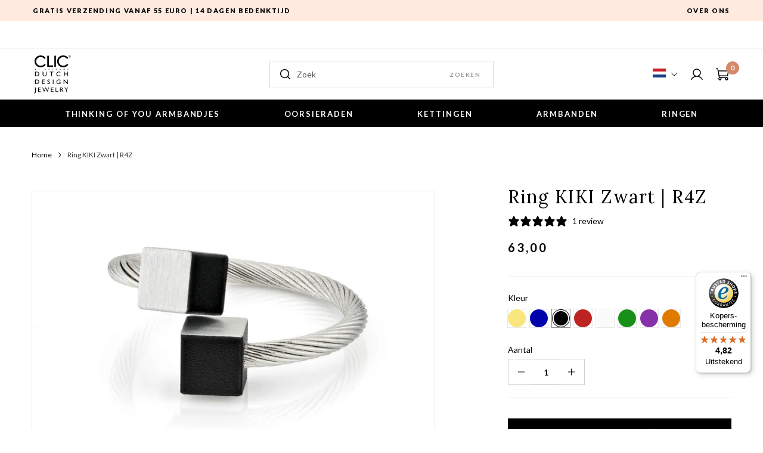

--- FILE ---
content_type: text/html; charset=utf-8
request_url: https://www.clicbysuzanne.nl/products/ring-r4
body_size: 42515
content:
<!doctype html>
<html class="no-js supports-no-cookies" lang="nl">
  <!-- Begin eTrusted bootstrap tag -->
<script src="https://integrations.etrusted.com/applications/widget.js/v2" defer async></script>
<!-- End eTrusted bootstrap tag -->
<head><!-- ! Yoast SEO -->
<link rel='preconnect dns-prefetch' href='https://api.config-security.com/' crossorigin />
<link rel='preconnect dns-prefetch' href='https://conf.config-security.com/' crossorigin />
<link rel='preconnect dns-prefetch' href='https://whale.camera/' crossorigin />
<script>
/* >> TriplePixel :: start*/
window.TriplePixelData={TripleName:"clic-by-suzanne.myshopify.com",ver:"1.91",plat:"SHOPIFY",isHeadless:false},function(W,H,A,L,E,_,B,N){function O(U,T,P,H,R){void 0===R&&(R=!1),H=new XMLHttpRequest,P?(H.open("POST",U,!0),H.setRequestHeader("Content-Type","application/json")):H.open("GET",U,!0),H.send(JSON.stringify(P||{})),H.onreadystatechange=function(){4===H.readyState&&200===H.status?(R=H.responseText,U.includes(".txt")?eval(R):P||(N[B]=R)):(299<H.status||H.status<200)&&T&&!R&&(R=!0,O(U,T-1,P))}}if(N=window,!N[H+"sn"]){N[H+"sn"]=1;try{A.setItem(H,1+(0|A.getItem(H)||0)),(E=JSON.parse(A.getItem(H+"U")||"[]")).push(location.href),A.setItem(H+"U",JSON.stringify(E))}catch(e){}var i,m,p;A.getItem('"!nC`')||(_=A,A=N,A[H]||(L=function(){return Date.now().toString(36)+"_"+Math.random().toString(36)},E=A[H]=function(t,e){return"State"==t?E.s:(W=L(),(E._q=E._q||[]).push([W,t,e]),W)},E.s="Installed",E._q=[],E.ch=W,B="configSecurityConfModel",N[B]=1,O("https://conf.config-security.com/model",5),i=L(),m=A[atob("c2NyZWVu")],_.setItem("di_pmt_wt",i),p={id:i,action:"profile",avatar:_.getItem("auth-security_rand_salt_"),time:m[atob("d2lkdGg=")]+":"+m[atob("aGVpZ2h0")],host:A.TriplePixelData.TripleName,url:window.location.href,ref:document.referrer,ver:window.TriplePixelData.ver},O("https://api.config-security.com/event",5,p),O("https://whale.camera/live/dot1.9.txt",5)))}}("","TriplePixel",localStorage);
/* << TriplePixel :: end*/
</script>
<link rel='preconnect dns-prefetch' href='https://triplewhale-pixel.web.app/' crossorigin />
    <meta charset="utf-8">
    <meta http-equiv="X-UA-Compatible" content="IE=edge">
    <meta name="viewport" content="width=device-width,initial-scale=1">
    <meta name="theme-color" content=""><link rel="preconnect" href="https://fonts.gstatic.com">
    <link href="https://fonts.googleapis.com/css2?family=Lato:wght@300;400;700;900&family=Lora:wght@400;500;600;700&display=swap" rel="stylesheet">
    

  <script src="//www.clicbysuzanne.nl/cdn/shopifycloud/storefront/assets/themes_support/option_selection-b017cd28.js" type="text/javascript"></script>
<link rel="shortcut icon" href="//www.clicbysuzanne.nl/cdn/shop/files/clic-dutch-design-by_suzanne-6_c7d7813e-dfae-4970-b4e6-f37956ae2ac5_32x32.jpg?v=1740843308" type="image/png"><link rel="preconnect" href="https://fonts.gstatic.com">
  <link rel="preload stylesheet" href="//www.clicbysuzanne.nl/cdn/shop/t/28/assets/boost-pfs-instant-search.css?v=169989433812219567861655367399" as="style"><link href="//www.clicbysuzanne.nl/cdn/shop/t/28/assets/boost-pfs-custom.css?v=151584083041430320211678076169" rel="stylesheet" type="text/css" media="all" />


  


<meta property="og:image:alt" content="Ring Twee kubusjes R4Z zwart"><meta property="og:image:alt" content="Ring KIKI Zwart | R4Z"><meta property="og:image:alt" content="Ring Kubusjes R4">

  
<link type="text/css" href="//www.clicbysuzanne.nl/cdn/shop/t/28/assets/layout.theme.css?v=132899580869027800061655367399" rel="stylesheet"><link type="text/css" href="//www.clicbysuzanne.nl/cdn/shop/t/28/assets/layout.theme.styleLiquid.scss.css?v=84684349874194787991758109816" rel="stylesheet">
  <style>
  :root {
    --color-primary: ;
    --color-accent: ;
    --color-body-text: ;
    --color-main-background: ;
  }
</style>

  <link href="//www.clicbysuzanne.nl/cdn/shop/t/28/assets/theme.css?v=113456648554356114141655367439" rel="stylesheet" type="text/css" media="all" />


  <script>
    document.documentElement.className = document.documentElement.className.replace('no-js', '');

    window.theme = {
      strings: {
        addToCart: "Bestel direct",
        soldOut: "Uitverkocht",
        unavailable: "Niet beschikbaar"
      },
      moneyFormat: "€{{amount_with_comma_separator}}"
    };
  </script>



  
<script type="text/javascript" src="//www.clicbysuzanne.nl/cdn/shop/t/28/assets/vendors@layout.theme.js?v=143570904512659185051655367372" defer="defer"></script><script type="text/javascript" src="//www.clicbysuzanne.nl/cdn/shop/t/28/assets/layout.theme.js?v=30908796277122597931655367426" defer="defer"></script><link rel="prefetch" href="//www.clicbysuzanne.nl/cdn/shop/t/28/assets/template.cart.js?v=33071323499789807901655367435" as="script"><link rel="prefetch" href="//www.clicbysuzanne.nl/cdn/shop/t/28/assets/template.collection.thinking-of-you.js?v=17059978824603162081655367435" as="script"><link rel="prefetch" href="//www.clicbysuzanne.nl/cdn/shop/t/28/assets/template.gift_card.js?v=10270882918413020911655367437" as="script"><script type="text/javascript" src="//www.clicbysuzanne.nl/cdn/shop/t/28/assets/vendors@template.index@template.product.js?v=25535463764727850251655367377" defer="defer"></script><link rel="prefetch" href="//www.clicbysuzanne.nl/cdn/shop/t/28/assets/template.index.js?v=64052879396951614191655367438" as="script"><script type="text/javascript" src="//www.clicbysuzanne.nl/cdn/shop/t/28/assets/template.product.js?v=180181373072149012611655367440" defer="defer"></script><link rel="prefetch" href="//www.clicbysuzanne.nl/cdn/shop/t/28/assets/template.addresses.js?v=98157403952240257041655367433" as="script"><link rel="prefetch" href="//www.clicbysuzanne.nl/cdn/shop/t/28/assets/template.login.js?v=87355121434585361801655367438" as="script">

  <script>window.performance && window.performance.mark && window.performance.mark('shopify.content_for_header.start');</script><meta name="google-site-verification" content="AKsUb80iNS-l6NV1Cb3QoDqRS41ljTdLMmdfy5vXSSI">
<meta name="facebook-domain-verification" content="udq4oyhnv4cqarp051vafzxrjcshfo">
<meta name="facebook-domain-verification" content="0d3x8xa9cg71y5jxos88bw5l7ba1xw">
<meta name="facebook-domain-verification" content="q0biqbyzhd1dbeis6usswco8cg67mc">
<meta name="facebook-domain-verification" content="i4x22m91kna440difazj0jkjs0hq9x">
<meta name="facebook-domain-verification" content="3eyvirbkr2mrnp9y2m628sp49f3klr">
<meta id="shopify-digital-wallet" name="shopify-digital-wallet" content="/17486282806/digital_wallets/dialog">
<meta name="shopify-checkout-api-token" content="48bff6b54e84ed0bee76eedcf717fc5e">
<meta id="in-context-paypal-metadata" data-shop-id="17486282806" data-venmo-supported="false" data-environment="production" data-locale="nl_NL" data-paypal-v4="true" data-currency="EUR">
<link rel="alternate" hreflang="x-default" href="https://www.clicbysuzanne.nl/products/ring-r4">
<link rel="alternate" hreflang="nl" href="https://www.clicbysuzanne.nl/products/ring-r4">
<link rel="alternate" hreflang="en-US" href="https://clicbysuzanne.com/products/ring-r4">
<link rel="alternate" hreflang="en-GB" href="https://clicbysuzanne.com/products/ring-r4">
<link rel="alternate" hreflang="en-AD" href="https://clicbysuzanne.com/products/ring-r4">
<link rel="alternate" hreflang="en-AL" href="https://clicbysuzanne.com/products/ring-r4">
<link rel="alternate" hreflang="en-AM" href="https://clicbysuzanne.com/products/ring-r4">
<link rel="alternate" hreflang="en-AX" href="https://clicbysuzanne.com/products/ring-r4">
<link rel="alternate" hreflang="en-BA" href="https://clicbysuzanne.com/products/ring-r4">
<link rel="alternate" hreflang="en-BE" href="https://clicbysuzanne.com/products/ring-r4">
<link rel="alternate" hreflang="en-BG" href="https://clicbysuzanne.com/products/ring-r4">
<link rel="alternate" hreflang="en-BY" href="https://clicbysuzanne.com/products/ring-r4">
<link rel="alternate" hreflang="en-CH" href="https://clicbysuzanne.com/products/ring-r4">
<link rel="alternate" hreflang="en-CY" href="https://clicbysuzanne.com/products/ring-r4">
<link rel="alternate" hreflang="en-CZ" href="https://clicbysuzanne.com/products/ring-r4">
<link rel="alternate" hreflang="en-DK" href="https://clicbysuzanne.com/products/ring-r4">
<link rel="alternate" hreflang="en-EE" href="https://clicbysuzanne.com/products/ring-r4">
<link rel="alternate" hreflang="en-ES" href="https://clicbysuzanne.com/products/ring-r4">
<link rel="alternate" hreflang="en-FI" href="https://clicbysuzanne.com/products/ring-r4">
<link rel="alternate" hreflang="en-FO" href="https://clicbysuzanne.com/products/ring-r4">
<link rel="alternate" hreflang="en-FR" href="https://clicbysuzanne.com/products/ring-r4">
<link rel="alternate" hreflang="en-GE" href="https://clicbysuzanne.com/products/ring-r4">
<link rel="alternate" hreflang="en-GG" href="https://clicbysuzanne.com/products/ring-r4">
<link rel="alternate" hreflang="en-GI" href="https://clicbysuzanne.com/products/ring-r4">
<link rel="alternate" hreflang="en-GL" href="https://clicbysuzanne.com/products/ring-r4">
<link rel="alternate" hreflang="en-GP" href="https://clicbysuzanne.com/products/ring-r4">
<link rel="alternate" hreflang="en-GR" href="https://clicbysuzanne.com/products/ring-r4">
<link rel="alternate" hreflang="en-HR" href="https://clicbysuzanne.com/products/ring-r4">
<link rel="alternate" hreflang="en-HU" href="https://clicbysuzanne.com/products/ring-r4">
<link rel="alternate" hreflang="en-IE" href="https://clicbysuzanne.com/products/ring-r4">
<link rel="alternate" hreflang="en-IM" href="https://clicbysuzanne.com/products/ring-r4">
<link rel="alternate" hreflang="en-IS" href="https://clicbysuzanne.com/products/ring-r4">
<link rel="alternate" hreflang="en-IT" href="https://clicbysuzanne.com/products/ring-r4">
<link rel="alternate" hreflang="en-JE" href="https://clicbysuzanne.com/products/ring-r4">
<link rel="alternate" hreflang="en-LI" href="https://clicbysuzanne.com/products/ring-r4">
<link rel="alternate" hreflang="en-LT" href="https://clicbysuzanne.com/products/ring-r4">
<link rel="alternate" hreflang="en-LU" href="https://clicbysuzanne.com/products/ring-r4">
<link rel="alternate" hreflang="en-LV" href="https://clicbysuzanne.com/products/ring-r4">
<link rel="alternate" hreflang="en-MC" href="https://clicbysuzanne.com/products/ring-r4">
<link rel="alternate" hreflang="en-MD" href="https://clicbysuzanne.com/products/ring-r4">
<link rel="alternate" hreflang="en-ME" href="https://clicbysuzanne.com/products/ring-r4">
<link rel="alternate" hreflang="en-MK" href="https://clicbysuzanne.com/products/ring-r4">
<link rel="alternate" hreflang="en-MT" href="https://clicbysuzanne.com/products/ring-r4">
<link rel="alternate" hreflang="en-NO" href="https://clicbysuzanne.com/products/ring-r4">
<link rel="alternate" hreflang="en-PL" href="https://clicbysuzanne.com/products/ring-r4">
<link rel="alternate" hreflang="en-PT" href="https://clicbysuzanne.com/products/ring-r4">
<link rel="alternate" hreflang="en-RE" href="https://clicbysuzanne.com/products/ring-r4">
<link rel="alternate" hreflang="en-RO" href="https://clicbysuzanne.com/products/ring-r4">
<link rel="alternate" hreflang="en-RS" href="https://clicbysuzanne.com/products/ring-r4">
<link rel="alternate" hreflang="en-SE" href="https://clicbysuzanne.com/products/ring-r4">
<link rel="alternate" hreflang="en-SI" href="https://clicbysuzanne.com/products/ring-r4">
<link rel="alternate" hreflang="en-SJ" href="https://clicbysuzanne.com/products/ring-r4">
<link rel="alternate" hreflang="en-SK" href="https://clicbysuzanne.com/products/ring-r4">
<link rel="alternate" hreflang="en-SM" href="https://clicbysuzanne.com/products/ring-r4">
<link rel="alternate" hreflang="en-TR" href="https://clicbysuzanne.com/products/ring-r4">
<link rel="alternate" hreflang="en-UA" href="https://clicbysuzanne.com/products/ring-r4">
<link rel="alternate" hreflang="en-VA" href="https://clicbysuzanne.com/products/ring-r4">
<link rel="alternate" hreflang="en-XK" href="https://clicbysuzanne.com/products/ring-r4">
<link rel="alternate" hreflang="en-YT" href="https://clicbysuzanne.com/products/ring-r4">
<link rel="alternate" type="application/json+oembed" href="https://www.clicbysuzanne.nl/products/ring-r4.oembed">
<script async="async" src="/checkouts/internal/preloads.js?locale=nl-NL"></script>
<link rel="preconnect" href="https://shop.app" crossorigin="anonymous">
<script async="async" src="https://shop.app/checkouts/internal/preloads.js?locale=nl-NL&shop_id=17486282806" crossorigin="anonymous"></script>
<script id="apple-pay-shop-capabilities" type="application/json">{"shopId":17486282806,"countryCode":"NL","currencyCode":"EUR","merchantCapabilities":["supports3DS"],"merchantId":"gid:\/\/shopify\/Shop\/17486282806","merchantName":"CLIC by Suzanne ","requiredBillingContactFields":["postalAddress","email","phone"],"requiredShippingContactFields":["postalAddress","email","phone"],"shippingType":"shipping","supportedNetworks":["visa","maestro","masterCard","amex"],"total":{"type":"pending","label":"CLIC by Suzanne ","amount":"1.00"},"shopifyPaymentsEnabled":true,"supportsSubscriptions":true}</script>
<script id="shopify-features" type="application/json">{"accessToken":"48bff6b54e84ed0bee76eedcf717fc5e","betas":["rich-media-storefront-analytics"],"domain":"www.clicbysuzanne.nl","predictiveSearch":true,"shopId":17486282806,"locale":"nl"}</script>
<script>var Shopify = Shopify || {};
Shopify.shop = "clic-by-suzanne.myshopify.com";
Shopify.locale = "nl";
Shopify.currency = {"active":"EUR","rate":"1.0"};
Shopify.country = "NL";
Shopify.theme = {"name":"[Shopnotch][live] Clic 2021 - updates","id":126291935343,"schema_name":"Shopnotch theme","schema_version":"1.0","theme_store_id":null,"role":"main"};
Shopify.theme.handle = "null";
Shopify.theme.style = {"id":null,"handle":null};
Shopify.cdnHost = "www.clicbysuzanne.nl/cdn";
Shopify.routes = Shopify.routes || {};
Shopify.routes.root = "/";</script>
<script type="module">!function(o){(o.Shopify=o.Shopify||{}).modules=!0}(window);</script>
<script>!function(o){function n(){var o=[];function n(){o.push(Array.prototype.slice.apply(arguments))}return n.q=o,n}var t=o.Shopify=o.Shopify||{};t.loadFeatures=n(),t.autoloadFeatures=n()}(window);</script>
<script>
  window.ShopifyPay = window.ShopifyPay || {};
  window.ShopifyPay.apiHost = "shop.app\/pay";
  window.ShopifyPay.redirectState = null;
</script>
<script id="shop-js-analytics" type="application/json">{"pageType":"product"}</script>
<script defer="defer" async type="module" src="//www.clicbysuzanne.nl/cdn/shopifycloud/shop-js/modules/v2/client.init-shop-cart-sync_CwGft62q.nl.esm.js"></script>
<script defer="defer" async type="module" src="//www.clicbysuzanne.nl/cdn/shopifycloud/shop-js/modules/v2/chunk.common_BAeYDmFP.esm.js"></script>
<script defer="defer" async type="module" src="//www.clicbysuzanne.nl/cdn/shopifycloud/shop-js/modules/v2/chunk.modal_B9qqLDBC.esm.js"></script>
<script type="module">
  await import("//www.clicbysuzanne.nl/cdn/shopifycloud/shop-js/modules/v2/client.init-shop-cart-sync_CwGft62q.nl.esm.js");
await import("//www.clicbysuzanne.nl/cdn/shopifycloud/shop-js/modules/v2/chunk.common_BAeYDmFP.esm.js");
await import("//www.clicbysuzanne.nl/cdn/shopifycloud/shop-js/modules/v2/chunk.modal_B9qqLDBC.esm.js");

  window.Shopify.SignInWithShop?.initShopCartSync?.({"fedCMEnabled":true,"windoidEnabled":true});

</script>
<script>
  window.Shopify = window.Shopify || {};
  if (!window.Shopify.featureAssets) window.Shopify.featureAssets = {};
  window.Shopify.featureAssets['shop-js'] = {"shop-cart-sync":["modules/v2/client.shop-cart-sync_DYxNzuQz.nl.esm.js","modules/v2/chunk.common_BAeYDmFP.esm.js","modules/v2/chunk.modal_B9qqLDBC.esm.js"],"init-fed-cm":["modules/v2/client.init-fed-cm_CjDsDcAw.nl.esm.js","modules/v2/chunk.common_BAeYDmFP.esm.js","modules/v2/chunk.modal_B9qqLDBC.esm.js"],"shop-cash-offers":["modules/v2/client.shop-cash-offers_ClkbB2SN.nl.esm.js","modules/v2/chunk.common_BAeYDmFP.esm.js","modules/v2/chunk.modal_B9qqLDBC.esm.js"],"shop-login-button":["modules/v2/client.shop-login-button_WLp3fA_k.nl.esm.js","modules/v2/chunk.common_BAeYDmFP.esm.js","modules/v2/chunk.modal_B9qqLDBC.esm.js"],"pay-button":["modules/v2/client.pay-button_CMzcDx7A.nl.esm.js","modules/v2/chunk.common_BAeYDmFP.esm.js","modules/v2/chunk.modal_B9qqLDBC.esm.js"],"shop-button":["modules/v2/client.shop-button_C5HrfeZa.nl.esm.js","modules/v2/chunk.common_BAeYDmFP.esm.js","modules/v2/chunk.modal_B9qqLDBC.esm.js"],"avatar":["modules/v2/client.avatar_BTnouDA3.nl.esm.js"],"init-windoid":["modules/v2/client.init-windoid_BPUgzmVN.nl.esm.js","modules/v2/chunk.common_BAeYDmFP.esm.js","modules/v2/chunk.modal_B9qqLDBC.esm.js"],"init-shop-for-new-customer-accounts":["modules/v2/client.init-shop-for-new-customer-accounts_C_53TFWp.nl.esm.js","modules/v2/client.shop-login-button_WLp3fA_k.nl.esm.js","modules/v2/chunk.common_BAeYDmFP.esm.js","modules/v2/chunk.modal_B9qqLDBC.esm.js"],"init-shop-email-lookup-coordinator":["modules/v2/client.init-shop-email-lookup-coordinator_BuZJWlrC.nl.esm.js","modules/v2/chunk.common_BAeYDmFP.esm.js","modules/v2/chunk.modal_B9qqLDBC.esm.js"],"init-shop-cart-sync":["modules/v2/client.init-shop-cart-sync_CwGft62q.nl.esm.js","modules/v2/chunk.common_BAeYDmFP.esm.js","modules/v2/chunk.modal_B9qqLDBC.esm.js"],"shop-toast-manager":["modules/v2/client.shop-toast-manager_3XRE_uEZ.nl.esm.js","modules/v2/chunk.common_BAeYDmFP.esm.js","modules/v2/chunk.modal_B9qqLDBC.esm.js"],"init-customer-accounts":["modules/v2/client.init-customer-accounts_DmSKRkZb.nl.esm.js","modules/v2/client.shop-login-button_WLp3fA_k.nl.esm.js","modules/v2/chunk.common_BAeYDmFP.esm.js","modules/v2/chunk.modal_B9qqLDBC.esm.js"],"init-customer-accounts-sign-up":["modules/v2/client.init-customer-accounts-sign-up_CeYkBAph.nl.esm.js","modules/v2/client.shop-login-button_WLp3fA_k.nl.esm.js","modules/v2/chunk.common_BAeYDmFP.esm.js","modules/v2/chunk.modal_B9qqLDBC.esm.js"],"shop-follow-button":["modules/v2/client.shop-follow-button_EFIbvYjS.nl.esm.js","modules/v2/chunk.common_BAeYDmFP.esm.js","modules/v2/chunk.modal_B9qqLDBC.esm.js"],"checkout-modal":["modules/v2/client.checkout-modal_D8HUqXhX.nl.esm.js","modules/v2/chunk.common_BAeYDmFP.esm.js","modules/v2/chunk.modal_B9qqLDBC.esm.js"],"shop-login":["modules/v2/client.shop-login_BUSqPzuV.nl.esm.js","modules/v2/chunk.common_BAeYDmFP.esm.js","modules/v2/chunk.modal_B9qqLDBC.esm.js"],"lead-capture":["modules/v2/client.lead-capture_CFcRSnZi.nl.esm.js","modules/v2/chunk.common_BAeYDmFP.esm.js","modules/v2/chunk.modal_B9qqLDBC.esm.js"],"payment-terms":["modules/v2/client.payment-terms_DBKgFsWx.nl.esm.js","modules/v2/chunk.common_BAeYDmFP.esm.js","modules/v2/chunk.modal_B9qqLDBC.esm.js"]};
</script>
<script>(function() {
  var isLoaded = false;
  function asyncLoad() {
    if (isLoaded) return;
    isLoaded = true;
    var urls = ["https:\/\/s3.eu-west-1.amazonaws.com\/production-klarna-il-shopify-osm\/a6c5e37d3b587ca7438f15aa90b429b47085a035\/clic-by-suzanne.myshopify.com-1708632510971.js?shop=clic-by-suzanne.myshopify.com","https:\/\/api.revy.io\/bundle.js?shop=clic-by-suzanne.myshopify.com","https:\/\/tseish-app.connect.trustedshops.com\/esc.js?apiBaseUrl=aHR0cHM6Ly90c2Vpc2gtYXBwLmNvbm5lY3QudHJ1c3RlZHNob3BzLmNvbQ==\u0026instanceId=Y2xpYy1ieS1zdXphbm5lLm15c2hvcGlmeS5jb20=\u0026shop=clic-by-suzanne.myshopify.com"];
    for (var i = 0; i < urls.length; i++) {
      var s = document.createElement('script');
      s.type = 'text/javascript';
      s.async = true;
      s.src = urls[i];
      var x = document.getElementsByTagName('script')[0];
      x.parentNode.insertBefore(s, x);
    }
  };
  if(window.attachEvent) {
    window.attachEvent('onload', asyncLoad);
  } else {
    window.addEventListener('load', asyncLoad, false);
  }
})();</script>
<script id="__st">var __st={"a":17486282806,"offset":3600,"reqid":"bf9795d0-5c8e-4504-8a41-53918cfa2504-1769211234","pageurl":"www.clicbysuzanne.nl\/products\/ring-r4","u":"6c9dad5c04d1","p":"product","rtyp":"product","rid":6871091806319};</script>
<script>window.ShopifyPaypalV4VisibilityTracking = true;</script>
<script id="captcha-bootstrap">!function(){'use strict';const t='contact',e='account',n='new_comment',o=[[t,t],['blogs',n],['comments',n],[t,'customer']],c=[[e,'customer_login'],[e,'guest_login'],[e,'recover_customer_password'],[e,'create_customer']],r=t=>t.map((([t,e])=>`form[action*='/${t}']:not([data-nocaptcha='true']) input[name='form_type'][value='${e}']`)).join(','),a=t=>()=>t?[...document.querySelectorAll(t)].map((t=>t.form)):[];function s(){const t=[...o],e=r(t);return a(e)}const i='password',u='form_key',d=['recaptcha-v3-token','g-recaptcha-response','h-captcha-response',i],f=()=>{try{return window.sessionStorage}catch{return}},m='__shopify_v',_=t=>t.elements[u];function p(t,e,n=!1){try{const o=window.sessionStorage,c=JSON.parse(o.getItem(e)),{data:r}=function(t){const{data:e,action:n}=t;return t[m]||n?{data:e,action:n}:{data:t,action:n}}(c);for(const[e,n]of Object.entries(r))t.elements[e]&&(t.elements[e].value=n);n&&o.removeItem(e)}catch(o){console.error('form repopulation failed',{error:o})}}const l='form_type',E='cptcha';function T(t){t.dataset[E]=!0}const w=window,h=w.document,L='Shopify',v='ce_forms',y='captcha';let A=!1;((t,e)=>{const n=(g='f06e6c50-85a8-45c8-87d0-21a2b65856fe',I='https://cdn.shopify.com/shopifycloud/storefront-forms-hcaptcha/ce_storefront_forms_captcha_hcaptcha.v1.5.2.iife.js',D={infoText:'Beschermd door hCaptcha',privacyText:'Privacy',termsText:'Voorwaarden'},(t,e,n)=>{const o=w[L][v],c=o.bindForm;if(c)return c(t,g,e,D).then(n);var r;o.q.push([[t,g,e,D],n]),r=I,A||(h.body.append(Object.assign(h.createElement('script'),{id:'captcha-provider',async:!0,src:r})),A=!0)});var g,I,D;w[L]=w[L]||{},w[L][v]=w[L][v]||{},w[L][v].q=[],w[L][y]=w[L][y]||{},w[L][y].protect=function(t,e){n(t,void 0,e),T(t)},Object.freeze(w[L][y]),function(t,e,n,w,h,L){const[v,y,A,g]=function(t,e,n){const i=e?o:[],u=t?c:[],d=[...i,...u],f=r(d),m=r(i),_=r(d.filter((([t,e])=>n.includes(e))));return[a(f),a(m),a(_),s()]}(w,h,L),I=t=>{const e=t.target;return e instanceof HTMLFormElement?e:e&&e.form},D=t=>v().includes(t);t.addEventListener('submit',(t=>{const e=I(t);if(!e)return;const n=D(e)&&!e.dataset.hcaptchaBound&&!e.dataset.recaptchaBound,o=_(e),c=g().includes(e)&&(!o||!o.value);(n||c)&&t.preventDefault(),c&&!n&&(function(t){try{if(!f())return;!function(t){const e=f();if(!e)return;const n=_(t);if(!n)return;const o=n.value;o&&e.removeItem(o)}(t);const e=Array.from(Array(32),(()=>Math.random().toString(36)[2])).join('');!function(t,e){_(t)||t.append(Object.assign(document.createElement('input'),{type:'hidden',name:u})),t.elements[u].value=e}(t,e),function(t,e){const n=f();if(!n)return;const o=[...t.querySelectorAll(`input[type='${i}']`)].map((({name:t})=>t)),c=[...d,...o],r={};for(const[a,s]of new FormData(t).entries())c.includes(a)||(r[a]=s);n.setItem(e,JSON.stringify({[m]:1,action:t.action,data:r}))}(t,e)}catch(e){console.error('failed to persist form',e)}}(e),e.submit())}));const S=(t,e)=>{t&&!t.dataset[E]&&(n(t,e.some((e=>e===t))),T(t))};for(const o of['focusin','change'])t.addEventListener(o,(t=>{const e=I(t);D(e)&&S(e,y())}));const B=e.get('form_key'),M=e.get(l),P=B&&M;t.addEventListener('DOMContentLoaded',(()=>{const t=y();if(P)for(const e of t)e.elements[l].value===M&&p(e,B);[...new Set([...A(),...v().filter((t=>'true'===t.dataset.shopifyCaptcha))])].forEach((e=>S(e,t)))}))}(h,new URLSearchParams(w.location.search),n,t,e,['guest_login'])})(!0,!0)}();</script>
<script integrity="sha256-4kQ18oKyAcykRKYeNunJcIwy7WH5gtpwJnB7kiuLZ1E=" data-source-attribution="shopify.loadfeatures" defer="defer" src="//www.clicbysuzanne.nl/cdn/shopifycloud/storefront/assets/storefront/load_feature-a0a9edcb.js" crossorigin="anonymous"></script>
<script crossorigin="anonymous" defer="defer" src="//www.clicbysuzanne.nl/cdn/shopifycloud/storefront/assets/shopify_pay/storefront-65b4c6d7.js?v=20250812"></script>
<script data-source-attribution="shopify.dynamic_checkout.dynamic.init">var Shopify=Shopify||{};Shopify.PaymentButton=Shopify.PaymentButton||{isStorefrontPortableWallets:!0,init:function(){window.Shopify.PaymentButton.init=function(){};var t=document.createElement("script");t.src="https://www.clicbysuzanne.nl/cdn/shopifycloud/portable-wallets/latest/portable-wallets.nl.js",t.type="module",document.head.appendChild(t)}};
</script>
<script data-source-attribution="shopify.dynamic_checkout.buyer_consent">
  function portableWalletsHideBuyerConsent(e){var t=document.getElementById("shopify-buyer-consent"),n=document.getElementById("shopify-subscription-policy-button");t&&n&&(t.classList.add("hidden"),t.setAttribute("aria-hidden","true"),n.removeEventListener("click",e))}function portableWalletsShowBuyerConsent(e){var t=document.getElementById("shopify-buyer-consent"),n=document.getElementById("shopify-subscription-policy-button");t&&n&&(t.classList.remove("hidden"),t.removeAttribute("aria-hidden"),n.addEventListener("click",e))}window.Shopify?.PaymentButton&&(window.Shopify.PaymentButton.hideBuyerConsent=portableWalletsHideBuyerConsent,window.Shopify.PaymentButton.showBuyerConsent=portableWalletsShowBuyerConsent);
</script>
<script data-source-attribution="shopify.dynamic_checkout.cart.bootstrap">document.addEventListener("DOMContentLoaded",(function(){function t(){return document.querySelector("shopify-accelerated-checkout-cart, shopify-accelerated-checkout")}if(t())Shopify.PaymentButton.init();else{new MutationObserver((function(e,n){t()&&(Shopify.PaymentButton.init(),n.disconnect())})).observe(document.body,{childList:!0,subtree:!0})}}));
</script>
<script id='scb4127' type='text/javascript' async='' src='https://www.clicbysuzanne.nl/cdn/shopifycloud/privacy-banner/storefront-banner.js'></script><link id="shopify-accelerated-checkout-styles" rel="stylesheet" media="screen" href="https://www.clicbysuzanne.nl/cdn/shopifycloud/portable-wallets/latest/accelerated-checkout-backwards-compat.css" crossorigin="anonymous">
<style id="shopify-accelerated-checkout-cart">
        #shopify-buyer-consent {
  margin-top: 1em;
  display: inline-block;
  width: 100%;
}

#shopify-buyer-consent.hidden {
  display: none;
}

#shopify-subscription-policy-button {
  background: none;
  border: none;
  padding: 0;
  text-decoration: underline;
  font-size: inherit;
  cursor: pointer;
}

#shopify-subscription-policy-button::before {
  box-shadow: none;
}

      </style>

<script>window.performance && window.performance.mark && window.performance.mark('shopify.content_for_header.end');</script>
  


            <!-- giftbox-script -->
            <script src="//www.clicbysuzanne.nl/cdn/shop/t/28/assets/giftbox-config.js?v=111603181540343972631655367338" type="text/javascript"></script>
            <!-- / giftbox-script -->
            

  <script type="text/javascript">
    (function(c,l,a,r,i,t,y){
        c[a]=c[a]||function(){(c[a].q=c[a].q||[]).push(arguments)};
        t=l.createElement(r);t.async=1;t.src="https://www.clarity.ms/tag/"+i;
        y=l.getElementsByTagName(r)[0];y.parentNode.insertBefore(t,y);
    })(window, document, "clarity", "script", "ff9ib8lcg6");
</script>
<!-- BEGIN app block: shopify://apps/klaviyo-email-marketing-sms/blocks/klaviyo-onsite-embed/2632fe16-c075-4321-a88b-50b567f42507 -->












  <script async src="https://static.klaviyo.com/onsite/js/HnMUmS/klaviyo.js?company_id=HnMUmS"></script>
  <script>!function(){if(!window.klaviyo){window._klOnsite=window._klOnsite||[];try{window.klaviyo=new Proxy({},{get:function(n,i){return"push"===i?function(){var n;(n=window._klOnsite).push.apply(n,arguments)}:function(){for(var n=arguments.length,o=new Array(n),w=0;w<n;w++)o[w]=arguments[w];var t="function"==typeof o[o.length-1]?o.pop():void 0,e=new Promise((function(n){window._klOnsite.push([i].concat(o,[function(i){t&&t(i),n(i)}]))}));return e}}})}catch(n){window.klaviyo=window.klaviyo||[],window.klaviyo.push=function(){var n;(n=window._klOnsite).push.apply(n,arguments)}}}}();</script>

  
    <script id="viewed_product">
      if (item == null) {
        var _learnq = _learnq || [];

        var MetafieldReviews = null
        var MetafieldYotpoRating = null
        var MetafieldYotpoCount = null
        var MetafieldLooxRating = null
        var MetafieldLooxCount = null
        var okendoProduct = null
        var okendoProductReviewCount = null
        var okendoProductReviewAverageValue = null
        try {
          // The following fields are used for Customer Hub recently viewed in order to add reviews.
          // This information is not part of __kla_viewed. Instead, it is part of __kla_viewed_reviewed_items
          MetafieldReviews = {"rating":{"scale_min":"1.0","scale_max":"5.0","value":"5.0"},"rating_count":1};
          MetafieldYotpoRating = null
          MetafieldYotpoCount = null
          MetafieldLooxRating = null
          MetafieldLooxCount = null

          okendoProduct = null
          // If the okendo metafield is not legacy, it will error, which then requires the new json formatted data
          if (okendoProduct && 'error' in okendoProduct) {
            okendoProduct = null
          }
          okendoProductReviewCount = okendoProduct ? okendoProduct.reviewCount : null
          okendoProductReviewAverageValue = okendoProduct ? okendoProduct.reviewAverageValue : null
        } catch (error) {
          console.error('Error in Klaviyo onsite reviews tracking:', error);
        }

        var item = {
          Name: "Ring KIKI Zwart | R4Z",
          ProductID: 6871091806319,
          Categories: ["Alle Sieraden","KIKI kubuscollectie","Onze Klassiekers","Ringen","Silver collectie"],
          ImageURL: "https://www.clicbysuzanne.nl/cdn/shop/products/R4Z-web_dbae9320-a3d7-4f9e-8c12-cd3a214cab34_grande.jpg?v=1630578397",
          URL: "https://www.clicbysuzanne.nl/products/ring-r4",
          Brand: "CLIC Creations B.V.",
          Price: "€63,00",
          Value: "63,00",
          CompareAtPrice: "€0,00"
        };
        _learnq.push(['track', 'Viewed Product', item]);
        _learnq.push(['trackViewedItem', {
          Title: item.Name,
          ItemId: item.ProductID,
          Categories: item.Categories,
          ImageUrl: item.ImageURL,
          Url: item.URL,
          Metadata: {
            Brand: item.Brand,
            Price: item.Price,
            Value: item.Value,
            CompareAtPrice: item.CompareAtPrice
          },
          metafields:{
            reviews: MetafieldReviews,
            yotpo:{
              rating: MetafieldYotpoRating,
              count: MetafieldYotpoCount,
            },
            loox:{
              rating: MetafieldLooxRating,
              count: MetafieldLooxCount,
            },
            okendo: {
              rating: okendoProductReviewAverageValue,
              count: okendoProductReviewCount,
            }
          }
        }]);
      }
    </script>
  




  <script>
    window.klaviyoReviewsProductDesignMode = false
  </script>







<!-- END app block --><script src="https://cdn.shopify.com/extensions/019bea5f-beaf-7c2e-807f-b55f30b9558b/avada-upsell-157/assets/avada-free-gift.js" type="text/javascript" defer="defer"></script>
<link rel="canonical" href="https://www.clicbysuzanne.nl/products/ring-r4">
<link href="https://monorail-edge.shopifysvc.com" rel="dns-prefetch">
<script>(function(){if ("sendBeacon" in navigator && "performance" in window) {try {var session_token_from_headers = performance.getEntriesByType('navigation')[0].serverTiming.find(x => x.name == '_s').description;} catch {var session_token_from_headers = undefined;}var session_cookie_matches = document.cookie.match(/_shopify_s=([^;]*)/);var session_token_from_cookie = session_cookie_matches && session_cookie_matches.length === 2 ? session_cookie_matches[1] : "";var session_token = session_token_from_headers || session_token_from_cookie || "";function handle_abandonment_event(e) {var entries = performance.getEntries().filter(function(entry) {return /monorail-edge.shopifysvc.com/.test(entry.name);});if (!window.abandonment_tracked && entries.length === 0) {window.abandonment_tracked = true;var currentMs = Date.now();var navigation_start = performance.timing.navigationStart;var payload = {shop_id: 17486282806,url: window.location.href,navigation_start,duration: currentMs - navigation_start,session_token,page_type: "product"};window.navigator.sendBeacon("https://monorail-edge.shopifysvc.com/v1/produce", JSON.stringify({schema_id: "online_store_buyer_site_abandonment/1.1",payload: payload,metadata: {event_created_at_ms: currentMs,event_sent_at_ms: currentMs}}));}}window.addEventListener('pagehide', handle_abandonment_event);}}());</script>
<script id="web-pixels-manager-setup">(function e(e,d,r,n,o){if(void 0===o&&(o={}),!Boolean(null===(a=null===(i=window.Shopify)||void 0===i?void 0:i.analytics)||void 0===a?void 0:a.replayQueue)){var i,a;window.Shopify=window.Shopify||{};var t=window.Shopify;t.analytics=t.analytics||{};var s=t.analytics;s.replayQueue=[],s.publish=function(e,d,r){return s.replayQueue.push([e,d,r]),!0};try{self.performance.mark("wpm:start")}catch(e){}var l=function(){var e={modern:/Edge?\/(1{2}[4-9]|1[2-9]\d|[2-9]\d{2}|\d{4,})\.\d+(\.\d+|)|Firefox\/(1{2}[4-9]|1[2-9]\d|[2-9]\d{2}|\d{4,})\.\d+(\.\d+|)|Chrom(ium|e)\/(9{2}|\d{3,})\.\d+(\.\d+|)|(Maci|X1{2}).+ Version\/(15\.\d+|(1[6-9]|[2-9]\d|\d{3,})\.\d+)([,.]\d+|)( \(\w+\)|)( Mobile\/\w+|) Safari\/|Chrome.+OPR\/(9{2}|\d{3,})\.\d+\.\d+|(CPU[ +]OS|iPhone[ +]OS|CPU[ +]iPhone|CPU IPhone OS|CPU iPad OS)[ +]+(15[._]\d+|(1[6-9]|[2-9]\d|\d{3,})[._]\d+)([._]\d+|)|Android:?[ /-](13[3-9]|1[4-9]\d|[2-9]\d{2}|\d{4,})(\.\d+|)(\.\d+|)|Android.+Firefox\/(13[5-9]|1[4-9]\d|[2-9]\d{2}|\d{4,})\.\d+(\.\d+|)|Android.+Chrom(ium|e)\/(13[3-9]|1[4-9]\d|[2-9]\d{2}|\d{4,})\.\d+(\.\d+|)|SamsungBrowser\/([2-9]\d|\d{3,})\.\d+/,legacy:/Edge?\/(1[6-9]|[2-9]\d|\d{3,})\.\d+(\.\d+|)|Firefox\/(5[4-9]|[6-9]\d|\d{3,})\.\d+(\.\d+|)|Chrom(ium|e)\/(5[1-9]|[6-9]\d|\d{3,})\.\d+(\.\d+|)([\d.]+$|.*Safari\/(?![\d.]+ Edge\/[\d.]+$))|(Maci|X1{2}).+ Version\/(10\.\d+|(1[1-9]|[2-9]\d|\d{3,})\.\d+)([,.]\d+|)( \(\w+\)|)( Mobile\/\w+|) Safari\/|Chrome.+OPR\/(3[89]|[4-9]\d|\d{3,})\.\d+\.\d+|(CPU[ +]OS|iPhone[ +]OS|CPU[ +]iPhone|CPU IPhone OS|CPU iPad OS)[ +]+(10[._]\d+|(1[1-9]|[2-9]\d|\d{3,})[._]\d+)([._]\d+|)|Android:?[ /-](13[3-9]|1[4-9]\d|[2-9]\d{2}|\d{4,})(\.\d+|)(\.\d+|)|Mobile Safari.+OPR\/([89]\d|\d{3,})\.\d+\.\d+|Android.+Firefox\/(13[5-9]|1[4-9]\d|[2-9]\d{2}|\d{4,})\.\d+(\.\d+|)|Android.+Chrom(ium|e)\/(13[3-9]|1[4-9]\d|[2-9]\d{2}|\d{4,})\.\d+(\.\d+|)|Android.+(UC? ?Browser|UCWEB|U3)[ /]?(15\.([5-9]|\d{2,})|(1[6-9]|[2-9]\d|\d{3,})\.\d+)\.\d+|SamsungBrowser\/(5\.\d+|([6-9]|\d{2,})\.\d+)|Android.+MQ{2}Browser\/(14(\.(9|\d{2,})|)|(1[5-9]|[2-9]\d|\d{3,})(\.\d+|))(\.\d+|)|K[Aa][Ii]OS\/(3\.\d+|([4-9]|\d{2,})\.\d+)(\.\d+|)/},d=e.modern,r=e.legacy,n=navigator.userAgent;return n.match(d)?"modern":n.match(r)?"legacy":"unknown"}(),u="modern"===l?"modern":"legacy",c=(null!=n?n:{modern:"",legacy:""})[u],f=function(e){return[e.baseUrl,"/wpm","/b",e.hashVersion,"modern"===e.buildTarget?"m":"l",".js"].join("")}({baseUrl:d,hashVersion:r,buildTarget:u}),m=function(e){var d=e.version,r=e.bundleTarget,n=e.surface,o=e.pageUrl,i=e.monorailEndpoint;return{emit:function(e){var a=e.status,t=e.errorMsg,s=(new Date).getTime(),l=JSON.stringify({metadata:{event_sent_at_ms:s},events:[{schema_id:"web_pixels_manager_load/3.1",payload:{version:d,bundle_target:r,page_url:o,status:a,surface:n,error_msg:t},metadata:{event_created_at_ms:s}}]});if(!i)return console&&console.warn&&console.warn("[Web Pixels Manager] No Monorail endpoint provided, skipping logging."),!1;try{return self.navigator.sendBeacon.bind(self.navigator)(i,l)}catch(e){}var u=new XMLHttpRequest;try{return u.open("POST",i,!0),u.setRequestHeader("Content-Type","text/plain"),u.send(l),!0}catch(e){return console&&console.warn&&console.warn("[Web Pixels Manager] Got an unhandled error while logging to Monorail."),!1}}}}({version:r,bundleTarget:l,surface:e.surface,pageUrl:self.location.href,monorailEndpoint:e.monorailEndpoint});try{o.browserTarget=l,function(e){var d=e.src,r=e.async,n=void 0===r||r,o=e.onload,i=e.onerror,a=e.sri,t=e.scriptDataAttributes,s=void 0===t?{}:t,l=document.createElement("script"),u=document.querySelector("head"),c=document.querySelector("body");if(l.async=n,l.src=d,a&&(l.integrity=a,l.crossOrigin="anonymous"),s)for(var f in s)if(Object.prototype.hasOwnProperty.call(s,f))try{l.dataset[f]=s[f]}catch(e){}if(o&&l.addEventListener("load",o),i&&l.addEventListener("error",i),u)u.appendChild(l);else{if(!c)throw new Error("Did not find a head or body element to append the script");c.appendChild(l)}}({src:f,async:!0,onload:function(){if(!function(){var e,d;return Boolean(null===(d=null===(e=window.Shopify)||void 0===e?void 0:e.analytics)||void 0===d?void 0:d.initialized)}()){var d=window.webPixelsManager.init(e)||void 0;if(d){var r=window.Shopify.analytics;r.replayQueue.forEach((function(e){var r=e[0],n=e[1],o=e[2];d.publishCustomEvent(r,n,o)})),r.replayQueue=[],r.publish=d.publishCustomEvent,r.visitor=d.visitor,r.initialized=!0}}},onerror:function(){return m.emit({status:"failed",errorMsg:"".concat(f," has failed to load")})},sri:function(e){var d=/^sha384-[A-Za-z0-9+/=]+$/;return"string"==typeof e&&d.test(e)}(c)?c:"",scriptDataAttributes:o}),m.emit({status:"loading"})}catch(e){m.emit({status:"failed",errorMsg:(null==e?void 0:e.message)||"Unknown error"})}}})({shopId: 17486282806,storefrontBaseUrl: "https://clicbysuzanne.com",extensionsBaseUrl: "https://extensions.shopifycdn.com/cdn/shopifycloud/web-pixels-manager",monorailEndpoint: "https://monorail-edge.shopifysvc.com/unstable/produce_batch",surface: "storefront-renderer",enabledBetaFlags: ["2dca8a86"],webPixelsConfigList: [{"id":"3688989013","configuration":"{\"tagID\":\"2614253599239\"}","eventPayloadVersion":"v1","runtimeContext":"STRICT","scriptVersion":"18031546ee651571ed29edbe71a3550b","type":"APP","apiClientId":3009811,"privacyPurposes":["ANALYTICS","MARKETING","SALE_OF_DATA"],"dataSharingAdjustments":{"protectedCustomerApprovalScopes":["read_customer_address","read_customer_email","read_customer_name","read_customer_personal_data","read_customer_phone"]}},{"id":"3529834837","configuration":"{\"accountID\":\"HnMUmS\",\"webPixelConfig\":\"eyJlbmFibGVBZGRlZFRvQ2FydEV2ZW50cyI6IHRydWV9\"}","eventPayloadVersion":"v1","runtimeContext":"STRICT","scriptVersion":"524f6c1ee37bacdca7657a665bdca589","type":"APP","apiClientId":123074,"privacyPurposes":["ANALYTICS","MARKETING"],"dataSharingAdjustments":{"protectedCustomerApprovalScopes":["read_customer_address","read_customer_email","read_customer_name","read_customer_personal_data","read_customer_phone"]}},{"id":"2150105429","configuration":"{\"shopId\":\"clic-by-suzanne.myshopify.com\"}","eventPayloadVersion":"v1","runtimeContext":"STRICT","scriptVersion":"674c31de9c131805829c42a983792da6","type":"APP","apiClientId":2753413,"privacyPurposes":["ANALYTICS","MARKETING","SALE_OF_DATA"],"dataSharingAdjustments":{"protectedCustomerApprovalScopes":["read_customer_address","read_customer_email","read_customer_name","read_customer_personal_data","read_customer_phone"]}},{"id":"1050804565","configuration":"{\"config\":\"{\\\"google_tag_ids\\\":[\\\"G-GC42BZ4HLK\\\",\\\"AW-762798139\\\",\\\"GT-W6VHJMW\\\"],\\\"target_country\\\":\\\"NL\\\",\\\"gtag_events\\\":[{\\\"type\\\":\\\"begin_checkout\\\",\\\"action_label\\\":[\\\"G-GC42BZ4HLK\\\",\\\"AW-762798139\\\/-H-3CJSwq84BELvA3esC\\\"]},{\\\"type\\\":\\\"search\\\",\\\"action_label\\\":[\\\"G-GC42BZ4HLK\\\",\\\"AW-762798139\\\/RUpKCJewq84BELvA3esC\\\"]},{\\\"type\\\":\\\"view_item\\\",\\\"action_label\\\":[\\\"G-GC42BZ4HLK\\\",\\\"AW-762798139\\\/OChBCI6wq84BELvA3esC\\\",\\\"MC-DSB1GKEQY5\\\"]},{\\\"type\\\":\\\"purchase\\\",\\\"action_label\\\":[\\\"G-GC42BZ4HLK\\\",\\\"AW-762798139\\\/SOALCIuwq84BELvA3esC\\\",\\\"MC-DSB1GKEQY5\\\"]},{\\\"type\\\":\\\"page_view\\\",\\\"action_label\\\":[\\\"G-GC42BZ4HLK\\\",\\\"AW-762798139\\\/3GoXCIiwq84BELvA3esC\\\",\\\"MC-DSB1GKEQY5\\\"]},{\\\"type\\\":\\\"add_payment_info\\\",\\\"action_label\\\":[\\\"G-GC42BZ4HLK\\\",\\\"AW-762798139\\\/v84yCJqwq84BELvA3esC\\\"]},{\\\"type\\\":\\\"add_to_cart\\\",\\\"action_label\\\":[\\\"G-GC42BZ4HLK\\\",\\\"AW-762798139\\\/6MyuCJGwq84BELvA3esC\\\"]}],\\\"enable_monitoring_mode\\\":false}\"}","eventPayloadVersion":"v1","runtimeContext":"OPEN","scriptVersion":"b2a88bafab3e21179ed38636efcd8a93","type":"APP","apiClientId":1780363,"privacyPurposes":[],"dataSharingAdjustments":{"protectedCustomerApprovalScopes":["read_customer_address","read_customer_email","read_customer_name","read_customer_personal_data","read_customer_phone"]}},{"id":"286196053","configuration":"{\"pixel_id\":\"474927423086974\",\"pixel_type\":\"facebook_pixel\",\"metaapp_system_user_token\":\"-\"}","eventPayloadVersion":"v1","runtimeContext":"OPEN","scriptVersion":"ca16bc87fe92b6042fbaa3acc2fbdaa6","type":"APP","apiClientId":2329312,"privacyPurposes":["ANALYTICS","MARKETING","SALE_OF_DATA"],"dataSharingAdjustments":{"protectedCustomerApprovalScopes":["read_customer_address","read_customer_email","read_customer_name","read_customer_personal_data","read_customer_phone"]}},{"id":"shopify-app-pixel","configuration":"{}","eventPayloadVersion":"v1","runtimeContext":"STRICT","scriptVersion":"0450","apiClientId":"shopify-pixel","type":"APP","privacyPurposes":["ANALYTICS","MARKETING"]},{"id":"shopify-custom-pixel","eventPayloadVersion":"v1","runtimeContext":"LAX","scriptVersion":"0450","apiClientId":"shopify-pixel","type":"CUSTOM","privacyPurposes":["ANALYTICS","MARKETING"]}],isMerchantRequest: false,initData: {"shop":{"name":"CLIC by Suzanne ","paymentSettings":{"currencyCode":"EUR"},"myshopifyDomain":"clic-by-suzanne.myshopify.com","countryCode":"NL","storefrontUrl":"https:\/\/www.clicbysuzanne.nl"},"customer":null,"cart":null,"checkout":null,"productVariants":[{"price":{"amount":63.0,"currencyCode":"EUR"},"product":{"title":"Ring KIKI Zwart | R4Z","vendor":"CLIC Creations B.V.","id":"6871091806319","untranslatedTitle":"Ring KIKI Zwart | R4Z","url":"\/products\/ring-r4","type":"Ring"},"id":"40588707168367","image":{"src":"\/\/www.clicbysuzanne.nl\/cdn\/shop\/products\/R4Z-web_dbae9320-a3d7-4f9e-8c12-cd3a214cab34.jpg?v=1630578397"},"sku":"R4Z","title":"Zwart","untranslatedTitle":"Zwart"}],"purchasingCompany":null},},"https://www.clicbysuzanne.nl/cdn","fcfee988w5aeb613cpc8e4bc33m6693e112",{"modern":"","legacy":""},{"shopId":"17486282806","storefrontBaseUrl":"https:\/\/clicbysuzanne.com","extensionBaseUrl":"https:\/\/extensions.shopifycdn.com\/cdn\/shopifycloud\/web-pixels-manager","surface":"storefront-renderer","enabledBetaFlags":"[\"2dca8a86\"]","isMerchantRequest":"false","hashVersion":"fcfee988w5aeb613cpc8e4bc33m6693e112","publish":"custom","events":"[[\"page_viewed\",{}],[\"product_viewed\",{\"productVariant\":{\"price\":{\"amount\":63.0,\"currencyCode\":\"EUR\"},\"product\":{\"title\":\"Ring KIKI Zwart | R4Z\",\"vendor\":\"CLIC Creations B.V.\",\"id\":\"6871091806319\",\"untranslatedTitle\":\"Ring KIKI Zwart | R4Z\",\"url\":\"\/products\/ring-r4\",\"type\":\"Ring\"},\"id\":\"40588707168367\",\"image\":{\"src\":\"\/\/www.clicbysuzanne.nl\/cdn\/shop\/products\/R4Z-web_dbae9320-a3d7-4f9e-8c12-cd3a214cab34.jpg?v=1630578397\"},\"sku\":\"R4Z\",\"title\":\"Zwart\",\"untranslatedTitle\":\"Zwart\"}}]]"});</script><script>
  window.ShopifyAnalytics = window.ShopifyAnalytics || {};
  window.ShopifyAnalytics.meta = window.ShopifyAnalytics.meta || {};
  window.ShopifyAnalytics.meta.currency = 'EUR';
  var meta = {"product":{"id":6871091806319,"gid":"gid:\/\/shopify\/Product\/6871091806319","vendor":"CLIC Creations B.V.","type":"Ring","handle":"ring-r4","variants":[{"id":40588707168367,"price":6300,"name":"Ring KIKI Zwart | R4Z - Zwart","public_title":"Zwart","sku":"R4Z"}],"remote":false},"page":{"pageType":"product","resourceType":"product","resourceId":6871091806319,"requestId":"bf9795d0-5c8e-4504-8a41-53918cfa2504-1769211234"}};
  for (var attr in meta) {
    window.ShopifyAnalytics.meta[attr] = meta[attr];
  }
</script>
<script class="analytics">
  (function () {
    var customDocumentWrite = function(content) {
      var jquery = null;

      if (window.jQuery) {
        jquery = window.jQuery;
      } else if (window.Checkout && window.Checkout.$) {
        jquery = window.Checkout.$;
      }

      if (jquery) {
        jquery('body').append(content);
      }
    };

    var hasLoggedConversion = function(token) {
      if (token) {
        return document.cookie.indexOf('loggedConversion=' + token) !== -1;
      }
      return false;
    }

    var setCookieIfConversion = function(token) {
      if (token) {
        var twoMonthsFromNow = new Date(Date.now());
        twoMonthsFromNow.setMonth(twoMonthsFromNow.getMonth() + 2);

        document.cookie = 'loggedConversion=' + token + '; expires=' + twoMonthsFromNow;
      }
    }

    var trekkie = window.ShopifyAnalytics.lib = window.trekkie = window.trekkie || [];
    if (trekkie.integrations) {
      return;
    }
    trekkie.methods = [
      'identify',
      'page',
      'ready',
      'track',
      'trackForm',
      'trackLink'
    ];
    trekkie.factory = function(method) {
      return function() {
        var args = Array.prototype.slice.call(arguments);
        args.unshift(method);
        trekkie.push(args);
        return trekkie;
      };
    };
    for (var i = 0; i < trekkie.methods.length; i++) {
      var key = trekkie.methods[i];
      trekkie[key] = trekkie.factory(key);
    }
    trekkie.load = function(config) {
      trekkie.config = config || {};
      trekkie.config.initialDocumentCookie = document.cookie;
      var first = document.getElementsByTagName('script')[0];
      var script = document.createElement('script');
      script.type = 'text/javascript';
      script.onerror = function(e) {
        var scriptFallback = document.createElement('script');
        scriptFallback.type = 'text/javascript';
        scriptFallback.onerror = function(error) {
                var Monorail = {
      produce: function produce(monorailDomain, schemaId, payload) {
        var currentMs = new Date().getTime();
        var event = {
          schema_id: schemaId,
          payload: payload,
          metadata: {
            event_created_at_ms: currentMs,
            event_sent_at_ms: currentMs
          }
        };
        return Monorail.sendRequest("https://" + monorailDomain + "/v1/produce", JSON.stringify(event));
      },
      sendRequest: function sendRequest(endpointUrl, payload) {
        // Try the sendBeacon API
        if (window && window.navigator && typeof window.navigator.sendBeacon === 'function' && typeof window.Blob === 'function' && !Monorail.isIos12()) {
          var blobData = new window.Blob([payload], {
            type: 'text/plain'
          });

          if (window.navigator.sendBeacon(endpointUrl, blobData)) {
            return true;
          } // sendBeacon was not successful

        } // XHR beacon

        var xhr = new XMLHttpRequest();

        try {
          xhr.open('POST', endpointUrl);
          xhr.setRequestHeader('Content-Type', 'text/plain');
          xhr.send(payload);
        } catch (e) {
          console.log(e);
        }

        return false;
      },
      isIos12: function isIos12() {
        return window.navigator.userAgent.lastIndexOf('iPhone; CPU iPhone OS 12_') !== -1 || window.navigator.userAgent.lastIndexOf('iPad; CPU OS 12_') !== -1;
      }
    };
    Monorail.produce('monorail-edge.shopifysvc.com',
      'trekkie_storefront_load_errors/1.1',
      {shop_id: 17486282806,
      theme_id: 126291935343,
      app_name: "storefront",
      context_url: window.location.href,
      source_url: "//www.clicbysuzanne.nl/cdn/s/trekkie.storefront.8d95595f799fbf7e1d32231b9a28fd43b70c67d3.min.js"});

        };
        scriptFallback.async = true;
        scriptFallback.src = '//www.clicbysuzanne.nl/cdn/s/trekkie.storefront.8d95595f799fbf7e1d32231b9a28fd43b70c67d3.min.js';
        first.parentNode.insertBefore(scriptFallback, first);
      };
      script.async = true;
      script.src = '//www.clicbysuzanne.nl/cdn/s/trekkie.storefront.8d95595f799fbf7e1d32231b9a28fd43b70c67d3.min.js';
      first.parentNode.insertBefore(script, first);
    };
    trekkie.load(
      {"Trekkie":{"appName":"storefront","development":false,"defaultAttributes":{"shopId":17486282806,"isMerchantRequest":null,"themeId":126291935343,"themeCityHash":"2469265897834787181","contentLanguage":"nl","currency":"EUR","eventMetadataId":"2720a2f8-78be-4415-99c4-2a965253bfcb"},"isServerSideCookieWritingEnabled":true,"monorailRegion":"shop_domain","enabledBetaFlags":["65f19447"]},"Session Attribution":{},"S2S":{"facebookCapiEnabled":true,"source":"trekkie-storefront-renderer","apiClientId":580111}}
    );

    var loaded = false;
    trekkie.ready(function() {
      if (loaded) return;
      loaded = true;

      window.ShopifyAnalytics.lib = window.trekkie;

      var originalDocumentWrite = document.write;
      document.write = customDocumentWrite;
      try { window.ShopifyAnalytics.merchantGoogleAnalytics.call(this); } catch(error) {};
      document.write = originalDocumentWrite;

      window.ShopifyAnalytics.lib.page(null,{"pageType":"product","resourceType":"product","resourceId":6871091806319,"requestId":"bf9795d0-5c8e-4504-8a41-53918cfa2504-1769211234","shopifyEmitted":true});

      var match = window.location.pathname.match(/checkouts\/(.+)\/(thank_you|post_purchase)/)
      var token = match? match[1]: undefined;
      if (!hasLoggedConversion(token)) {
        setCookieIfConversion(token);
        window.ShopifyAnalytics.lib.track("Viewed Product",{"currency":"EUR","variantId":40588707168367,"productId":6871091806319,"productGid":"gid:\/\/shopify\/Product\/6871091806319","name":"Ring KIKI Zwart | R4Z - Zwart","price":"63.00","sku":"R4Z","brand":"CLIC Creations B.V.","variant":"Zwart","category":"Ring","nonInteraction":true,"remote":false},undefined,undefined,{"shopifyEmitted":true});
      window.ShopifyAnalytics.lib.track("monorail:\/\/trekkie_storefront_viewed_product\/1.1",{"currency":"EUR","variantId":40588707168367,"productId":6871091806319,"productGid":"gid:\/\/shopify\/Product\/6871091806319","name":"Ring KIKI Zwart | R4Z - Zwart","price":"63.00","sku":"R4Z","brand":"CLIC Creations B.V.","variant":"Zwart","category":"Ring","nonInteraction":true,"remote":false,"referer":"https:\/\/www.clicbysuzanne.nl\/products\/ring-r4"});
      }
    });


        var eventsListenerScript = document.createElement('script');
        eventsListenerScript.async = true;
        eventsListenerScript.src = "//www.clicbysuzanne.nl/cdn/shopifycloud/storefront/assets/shop_events_listener-3da45d37.js";
        document.getElementsByTagName('head')[0].appendChild(eventsListenerScript);

})();</script>
  <script>
  if (!window.ga || (window.ga && typeof window.ga !== 'function')) {
    window.ga = function ga() {
      (window.ga.q = window.ga.q || []).push(arguments);
      if (window.Shopify && window.Shopify.analytics && typeof window.Shopify.analytics.publish === 'function') {
        window.Shopify.analytics.publish("ga_stub_called", {}, {sendTo: "google_osp_migration"});
      }
      console.error("Shopify's Google Analytics stub called with:", Array.from(arguments), "\nSee https://help.shopify.com/manual/promoting-marketing/pixels/pixel-migration#google for more information.");
    };
    if (window.Shopify && window.Shopify.analytics && typeof window.Shopify.analytics.publish === 'function') {
      window.Shopify.analytics.publish("ga_stub_initialized", {}, {sendTo: "google_osp_migration"});
    }
  }
</script>
<script
  defer
  src="https://www.clicbysuzanne.nl/cdn/shopifycloud/perf-kit/shopify-perf-kit-3.0.4.min.js"
  data-application="storefront-renderer"
  data-shop-id="17486282806"
  data-render-region="gcp-us-east1"
  data-page-type="product"
  data-theme-instance-id="126291935343"
  data-theme-name="Shopnotch theme"
  data-theme-version="1.0"
  data-monorail-region="shop_domain"
  data-resource-timing-sampling-rate="10"
  data-shs="true"
  data-shs-beacon="true"
  data-shs-export-with-fetch="true"
  data-shs-logs-sample-rate="1"
  data-shs-beacon-endpoint="https://www.clicbysuzanne.nl/api/collect"
></script>
</head>


<body id="ring-kiki-zwart-r4z" class="template-product">



<a class="in-page-link visually-hidden skip-link" href="#MainContent">Verder naar inhoud</a>

      <div id="shopify-section-header" class="shopify-section"><section data-section-id="header" data-section-type="header">  
  
    
    
  
  <div class="discount-bar text-color-black" style="background-color: #ffeae0" >
    <div class="container__large announcement-bar__row">
        
      
        
          <a href="/pages/about-us">Gratis verzending vanaf 55 euro | 14 dagen bedenktijd</a>
        
      

      
      <ul class="desktop-only">
      
      <li><a href="/pages/about-us ">Over ons</a></li>
      
      </ul>
      

    </div>
  </div>
  

  
    <div class="usps-bar">
      <div class="container__large">
          <div class="usps-bar__items">
            <div class="usps-bar__item">
              
                <!-- Begin eTrusted widget tag -->
<etrusted-widget data-etrusted-widget-id="wdg-bca9fdbe-a60a-47bd-b0b1-334c4e425638"></etrusted-widget>
<!-- End eTrusted widget tag -->
              
            </div>

            
          </div>
        </div>
    </div>
  


  <div class="nav__midbar">
    <div class="container__large">
      <div class="row">
        <div class="nav__midbar-mobile">
          <span class="hamburger hamburger--spin"> 
            <span class="hamburger-box"> 
              <span class="hamburger-inner"></span>
            </span> 
          </span>
          
          <span class="nav__midbar-mobile-search">
            <input type="search"

              name="q"
              />
            <svg class="nav__searchicon" width="21" height="21" viewBox="0 0 21 21" fill="none" xmlns="http://www.w3.org/2000/svg">
              <path d="M9.51562 16.4062C13.3212 16.4062 16.4062 13.3212 16.4062 9.51562C16.4062 5.71004 13.3212 2.625 9.51562 2.625C5.71004 2.625 2.625 5.71004 2.625 9.51562C2.625 13.3212 5.71004 16.4062 9.51562 16.4062Z" stroke="black" stroke-width="1.5" stroke-linecap="round" stroke-linejoin="round"/>
              <path d="M14.3877 14.3882L18.3745 18.375" stroke="black" stroke-width="1.5" stroke-linecap="round" stroke-linejoin="round"/>
            </svg>
          </span>
        </div>

        <div class="col-sm-3 col-md-4 nav__midbar-left">
          <a href="/" class="logo-image nav__logo">
            
              <img loading="lazy" height="56" width="65" src="//www.clicbysuzanne.nl/cdn/shop/files/logo.svg?v=4320149293458536105" alt="CLIC by Suzanne " />
            
          </a>
        </div>

        <div class="col-sm-6 col-md-4 nav__midbar-mid">
          <form action="/search" class="nav__searchform" method="get" role="search">
            <svg class="nav__searchicon" width="21" height="21" viewBox="0 0 21 21" fill="none" xmlns="http://www.w3.org/2000/svg">
            <path d="M9.51562 16.4062C13.3212 16.4062 16.4062 13.3212 16.4062 9.51562C16.4062 5.71004 13.3212 2.625 9.51562 2.625C5.71004 2.625 2.625 5.71004 2.625 9.51562C2.625 13.3212 5.71004 16.4062 9.51562 16.4062Z" stroke="black" stroke-width="1.5" stroke-linecap="round" stroke-linejoin="round"/>
            <path d="M14.3877 14.3882L18.3745 18.375" stroke="black" stroke-width="1.5" stroke-linecap="round" stroke-linejoin="round"/>
            </svg>

            <div class="flex">
            <label for="Search-header" class="label-hidden">
              Doorzoek de winkel voor een leuk product...
            </label>
          
            <input type="search" required
              name="q"
              class="nav__search"
              id="Search-header"
              value=""
              placeholder="">

            <button type="submit" class="nav__searchbtn">Zoeken</button>
          </div>
          </form>
        </div>

        <div class="col-sm-3 col-md-4 nav__midbar-right">
          <div class="nav__searchright">
            
            <div class="nav__searchright-item nav__searchright-item--select desktop-only">
              <div class="nav__searchright-item-select">
                
                  
                    <button class="countries-expand-button">
<svg xmlns="http://www.w3.org/2000/svg" viewBox="0 85.5 513 342"><path fill="#FFF" d="M0 85.5h513v342H0z"/><path fill="#cd1f2a" d="M0 85.5h513v114H0z"/><path fill="#1d4185" d="M0 312h513v114H0z"/></svg>

</button>
                    <ul class="countries-expand-links">
                  
                    <li class="countries-expand-links-item">
                      <a href="https://www.clicbysuzanne.nl" class="countries-expand-links-link">
                        
<svg xmlns="http://www.w3.org/2000/svg" viewBox="0 85.5 513 342"><path fill="#FFF" d="M0 85.5h513v342H0z"/><path fill="#cd1f2a" d="M0 85.5h513v114H0z"/><path fill="#1d4185" d="M0 312h513v114H0z"/></svg>


                        NL
                      </a>
                    </li>
                  
                
                  
                    <li class="countries-expand-links-item">
                      <a href="https://www.clicbysuzanne.de" class="countries-expand-links-link">
                        
<svg xmlns="http://www.w3.org/2000/svg" viewBox="0 85.333 512 341.333"><path fill="#D80027" d="M0 85.331h512v341.337H0z"/><path d="M0 85.331h512v113.775H0z"/><path fill="#FFDA44" d="M0 312.882h512v113.775H0z"/></svg>


                        DE
                      </a>
                    </li>
                  
                
                  
                    <li class="countries-expand-links-item">
                      <a href="https://www.clicbysuzanne.com" class="countries-expand-links-link">
                        
    <svg xmlns="http://www.w3.org/2000/svg" viewBox="0 0 640 480">
        <path fill="#012169" d="M0 0h640v480H0z"/>
        <path fill="#FFF" d="m75 0 244 181L562 0h78v62L400 241l240 178v61h-80L320 301 81 480H0v-60l239-178L0 64V0z"/>
        <path fill="#C8102E" d="m424 281 216 159v40L369 281zm-184 20 6 35L54 480H0zM640 0v3L391 191l2-44L590 0zM0 0l239 176h-60L0 42z"/>
        <path fill="#FFF" d="M241 0v480h160V0zM0 160v160h640V160z"/>
        <path fill="#C8102E" d="M0 193v96h640v-96zM273 0v480h96V0z"/>
      </svg>


                        UK
                      </a>
                    </li>
                  
                    </ul>
                  
                
                <svg class="arrow" width="12" height="7" fill="none" xmlns="http://www.w3.org/2000/svg"><path d="M1 1l5 5 5-5" stroke="#000"/></svg>
              </div>
            </div>
            
            

            
              
                <a href="/account/login" class="nav__searchright-item">
                  <svg width="24" height="24" fill="none" xmlns="http://www.w3.org/2000/svg"><path d="M12 15a6 6 0 100-12 6 6 0 000 12zM2.905 20.25a10.504 10.504 0 0118.19 0" stroke="#000" stroke-width="1.5" stroke-linecap="round" stroke-linejoin="round"/></svg>
                </a>
              
            

            <div class="nav__searchright-item nav__searchright-item--cart">
              <a href="/cart" class="nav__searchright-item-click">
                <span id="cart-number" class="count" data-count="0"><span>0</span></span>
                <img src="//www.clicbysuzanne.nl/cdn/shop/t/28/assets/cart-icon.svg?v=74380636595426223431655367335">
              </a>
            </div>
          </div>
        </div>
      </div>
    </div>
  </div>

  <nav class="nav__menu">
    <div class="container__large">
      <ul class="nav__menu-list">
        <li class="nav__menu-list-item mobile-only">
          <div class="nav__searchright-item nav__searchright-item--select">
            <div class="nav__searchright-item-select">
              
                
                  <button class="countries-expand-button">
<svg xmlns="http://www.w3.org/2000/svg" viewBox="0 85.5 513 342"><path fill="#FFF" d="M0 85.5h513v342H0z"/><path fill="#cd1f2a" d="M0 85.5h513v114H0z"/><path fill="#1d4185" d="M0 312h513v114H0z"/></svg>

</button>
                  <ul class="countries-expand-links">
                
                  <li class="countries-expand-links-item">
                    <a href="https://www.clicbysuzanne.nl" class="countries-expand-links-link">
                      
<svg xmlns="http://www.w3.org/2000/svg" viewBox="0 85.5 513 342"><path fill="#FFF" d="M0 85.5h513v342H0z"/><path fill="#cd1f2a" d="M0 85.5h513v114H0z"/><path fill="#1d4185" d="M0 312h513v114H0z"/></svg>


                      NL
                    </a>
                  </li>
                
              
                
                  <li class="countries-expand-links-item">
                    <a href="https://www.clicbysuzanne.de" class="countries-expand-links-link">
                      
<svg xmlns="http://www.w3.org/2000/svg" viewBox="0 85.333 512 341.333"><path fill="#D80027" d="M0 85.331h512v341.337H0z"/><path d="M0 85.331h512v113.775H0z"/><path fill="#FFDA44" d="M0 312.882h512v113.775H0z"/></svg>


                      DE
                    </a>
                  </li>
                
              
                
                  <li class="countries-expand-links-item">
                    <a href="https://www.clicbysuzanne.com" class="countries-expand-links-link">
                      
    <svg xmlns="http://www.w3.org/2000/svg" viewBox="0 0 640 480">
        <path fill="#012169" d="M0 0h640v480H0z"/>
        <path fill="#FFF" d="m75 0 244 181L562 0h78v62L400 241l240 178v61h-80L320 301 81 480H0v-60l239-178L0 64V0z"/>
        <path fill="#C8102E" d="m424 281 216 159v40L369 281zm-184 20 6 35L54 480H0zM640 0v3L391 191l2-44L590 0zM0 0l239 176h-60L0 42z"/>
        <path fill="#FFF" d="M241 0v480h160V0zM0 160v160h640V160z"/>
        <path fill="#C8102E" d="M0 193v96h640v-96zM273 0v480h96V0z"/>
      </svg>


                      UK
                    </a>
                  </li>
                
                  </ul>
                
              
              <svg class="arrow" width="12" height="7" fill="none" xmlns="http://www.w3.org/2000/svg"><path d="M1 1l5 5 5-5" stroke="#000"/></svg>
            </div>
          </div>
        </li>
        
          
          
            <li class="nav__menu-list-item">
              <a href="/collections/thinkingofyou" class="nav__menu-list-item-link">
                Thinking of you armbandjes
                <svg width="7" height="12" fill="none" xmlns="http://www.w3.org/2000/svg"><path d="M1 11l5-5-5-5" stroke="#000"/></svg>
              </a>
            </li>
          
        
          
          
            <li class="nav__menu-list-item">
              <a href="/collections/oorbellen" class="nav__menu-list-item-link">
                Oorsieraden
                <svg width="7" height="12" fill="none" xmlns="http://www.w3.org/2000/svg"><path d="M1 11l5-5-5-5" stroke="#000"/></svg>
              </a>
            </li>
          
        
          
          
            <li class="nav__menu-list-item">
              <a href="/collections/colliers" class="nav__menu-list-item-link">
                Kettingen
                <svg width="7" height="12" fill="none" xmlns="http://www.w3.org/2000/svg"><path d="M1 11l5-5-5-5" stroke="#000"/></svg>
              </a>
            </li>
          
        
          
          
            <li class="nav__menu-list-item">
              <a href="/collections/armbanden" class="nav__menu-list-item-link">
                Armbanden
                <svg width="7" height="12" fill="none" xmlns="http://www.w3.org/2000/svg"><path d="M1 11l5-5-5-5" stroke="#000"/></svg>
              </a>
            </li>
          
        
          
          
            <li class="nav__menu-list-item">
              <a href="/collections/ringen" class="nav__menu-list-item-link">
                Ringen
                <svg width="7" height="12" fill="none" xmlns="http://www.w3.org/2000/svg"><path d="M1 11l5-5-5-5" stroke="#000"/></svg>
              </a>
            </li>
          
        
                
          
          <li class="nav__menu-list-item mobile-only"><a class="nav__menu-list-item-link" href="/pages/about-us ">
            Over ons                   <svg width="7" height="12" fill="none" xmlns="http://www.w3.org/2000/svg"><path d="M1 11l5-5-5-5" stroke="#000"/></svg>

          </a></li>
          
          
      </ul>
    </div>
  </nav>

</section>




</div>

      <main role="main" id="MainContent">
        <div id="shopify-section-template-product" class="shopify-section"><link href="//www.clicbysuzanne.nl/cdn/shop/t/28/assets/main-product.css?v=123892186388462655011655367424" rel="stylesheet" type="text/css" media="all" />
<div class="message"style="position: fixed; top: 0; width: 100%;"></div>
<div class="modal hidden" id="download-modal">
  <div class="header success">

    <h3 class="h2">
<svg class="icon icon--check" role="presentation" width="16" height="12" fill="none" xmlns="http://www.w3.org/2000/svg"><path fill-rule="evenodd" clip-rule="evenodd" d="M6.01 11.803a.5.5 0 01-.707 0l-4.95-4.95a.5.5 0 010-.706l1.415-1.415a.5.5 0 01.707 0l4.95 4.95a.5.5 0 010 .707L6.01 11.804z" fill="currentColor"/><path fill-rule="evenodd" clip-rule="evenodd" d="M15.531 1.768a.5.5 0 010 .707l-9.192 9.192a.5.5 0 01-.707 0l-1.415-1.414a.5.5 0 010-.707L13.41.353a.5.5 0 01.707 0l1.414 1.415z" fill="currentColor"/></svg>

Toegevoegd aan winkelmandje</h3>
    <div class="close">
<svg class="icon icon--close" role="presentation" xmlns="http://www.w3.org/2000/svg" width="20" height="20" viewBox="0 0 20 20"><path fill="currentColor" d="M15.89 14.696l-4.734-4.734 4.717-4.717c.4-.4.37-1.085-.03-1.485s-1.085-.43-1.485-.03L9.641 8.447 4.97 3.776c-.4-.4-1.085-.37-1.485.03s-.43 1.085-.03 1.485l4.671 4.671-4.688 4.688c-.4.4-.37 1.085.03 1.485s1.085.43 1.485.03l4.688-4.687 4.734 4.734c.4.4 1.085.37 1.485-.03s.43-1.085.03-1.485z"/></svg>

</div>
  </div>
  <div class="modal-inner">
    <div class="flex">
      <div class="product">
        <div class="modal-product-image">
        </div>
        <div class="modal-product-info">
        </div>
      </div>
    </div>
  </div>
  <div class="flex-buttons flex">
    <a class="btn btn--border close" href="#">Verder winkelen</a>
    <a href="/cart" class="btn btn--dark">Naar winkelmand</a>
  </div>


</div>

</div>
<div class="modal--overlay hidden"></div>

















<div class="container">
  <div class="back-bar">
	<a href="#" onclick="window.history.go(-1);">
		<svg width="18" height="14" fill="none" xmlns="http://www.w3.org/2000/svg"><path d="M7 1L1 7l6 6M2.5 7H18" stroke="#000"/></svg>
	</a>
</div>
  
  <!-- /snippets/breadcrumb.liquid --><div class="breadcrumbs__holder">
  <ul class="breadcrumbs" role="navigation" aria-label="breadcrumbs">
    <a href="/" title="Home">Home</a>
  

        

 










<span aria-hidden="true"><svg class="breadcrumb__arrow" width="6" height="10" fill="none" xmlns="http://www.w3.org/2000/svg"><path d="M1 9l4-4-4-4" stroke="#000"/></svg></span>
    <span>Ring KIKI Zwart | R4Z</span>
  </ul>
</div>

  <div class="product-detail" data-section-id="template-product" data-section-type="product">
    <div class="row">
      <div class="col-xs-12 col-sm-7 col-md-7">

        <div class="product-slider">
          
            <div class="products-bar__labels">
              
                
              
                
              
                
              
                
              
                
              
                
              
                
              
                
              
                
              
            </div>
          


          <div class="product-slider__inner">
            

      
  
<div data-index="1" class="product-slider__item product-slider__item__image" >
    <a href="https://www.clicbysuzanne.nl/cdn/shop/products/R4Z-web_dbae9320-a3d7-4f9e-8c12-cd3a214cab34_2048x2048.jpg?v=1630578397" data-width="1500" data-height="1001">
      <img 
  loading="lazy"
  class="lazyload "
  src="//www.clicbysuzanne.nl/cdn/shop/products/R4Z-web_dbae9320-a3d7-4f9e-8c12-cd3a214cab34_300x.jpg?v=1630578397"
  data-src="//www.clicbysuzanne.nl/cdn/shop/products/R4Z-web_dbae9320-a3d7-4f9e-8c12-cd3a214cab34_{width}x.jpg?v=1630578397"
  data-widths="[180,360,540,720,900,1080,1296,1500]"
  data-aspectratio=""
  data-sizes="auto"
  alt="Ring Twee kubusjes R4Z zwart"
  
  width="1000"
  
  
  height="1000"
  
   
>

<noscript>
  <img class="lazyload " src="//www.clicbysuzanne.nl/cdn/shop/products/R4Z-web_dbae9320-a3d7-4f9e-8c12-cd3a214cab34_2048x2048.jpg?v=1630578397" width="1000" height="1000" alt="Ring Twee kubusjes R4Z zwart">
</noscript>

</a>
  </div>


  
    
      
  
<div data-index="2" class="product-slider__item product-slider__item__image" >
    <a href="https://www.clicbysuzanne.nl/cdn/shop/products/6824_00601949-9967-4f73-860e-58d527cd6500_2048x2048.jpg?v=1630578397" data-width="1500" data-height="1125">
      <img 
  loading="lazy"
  class="lazyload "
  src="//www.clicbysuzanne.nl/cdn/shop/products/6824_00601949-9967-4f73-860e-58d527cd6500_300x.jpg?v=1630578397"
  data-src="//www.clicbysuzanne.nl/cdn/shop/products/6824_00601949-9967-4f73-860e-58d527cd6500_{width}x.jpg?v=1630578397"
  data-widths="[180,360,540,720,900,1080,1296,1500]"
  data-aspectratio=""
  data-sizes="auto"
  alt="Ring KIKI Zwart | R4Z"
  
  width="1000"
  
  
  height="1000"
  
   
>

<noscript>
  <img class="lazyload " src="//www.clicbysuzanne.nl/cdn/shop/products/6824_00601949-9967-4f73-860e-58d527cd6500_2048x2048.jpg?v=1630578397" width="1000" height="1000" alt="Ring KIKI Zwart | R4Z">
</noscript>

</a>
  </div>


  
    
      
  
<div data-index="3" class="product-slider__item product-slider__item__image" >
    <a href="https://www.clicbysuzanne.nl/cdn/shop/products/673605496_84eeafee-e973-46a6-86ae-d446b4fcfd98_2048x2048.jpg?v=1630578341" data-width="760" data-height="380">
      <img 
  loading="lazy"
  class="lazyload "
  src="//www.clicbysuzanne.nl/cdn/shop/products/673605496_84eeafee-e973-46a6-86ae-d446b4fcfd98_300x.jpg?v=1630578341"
  data-src="//www.clicbysuzanne.nl/cdn/shop/products/673605496_84eeafee-e973-46a6-86ae-d446b4fcfd98_{width}x.jpg?v=1630578341"
  data-widths="[180,360,540,720,760]"
  data-aspectratio=""
  data-sizes="auto"
  alt="Ring Kubusjes R4"
  
  width="1000"
  
  
  height="1000"
  
   
>

<noscript>
  <img class="lazyload " src="//www.clicbysuzanne.nl/cdn/shop/products/673605496_84eeafee-e973-46a6-86ae-d446b4fcfd98_2048x2048.jpg?v=1630578341" width="1000" height="1000" alt="Ring Kubusjes R4">
</noscript>

</a>
  </div>


  
     

          </div>
        </div>
      </div>
      <div class="col-xs-12 col-sm-5 col-md-5">
        <form method="post" action="/cart/add" id="product_form_6871091806319" accept-charset="UTF-8" class="shopify-product-form" enctype="multipart/form-data" data-product-form="" data-product-handle="ring-r4" data-enable-history-state="true"><input type="hidden" name="form_type" value="product" /><input type="hidden" name="utf8" value="✓" />
        <div class="product-detail__content">
          <div class="product-detail__content-top">
            
            <h1 class="product-detail__heading">
  Ring KIKI Zwart | R4Z
</h1>
            <div class="product-detail__reviews">
              <div class="klaviyo-star-rating-widget" data-id="6871091806319" data-product-title="Ring KIKI Zwart | R4Z" data-product-type="Ring"></div>
            </div>
            <div class="product-detail__price">
              <span>
<div data-price-wrapper class="product-price">
    <span data-product-price>
      
            63,00
      
    </span>
    
  </div>
</span>
            </div>
          </div>

          <div class="product-detail__options">


            <div class="product-detail__options-row">
              <script src="//www.clicbysuzanne.nl/cdn/shop/t/28/assets/product-colors.js?v=38458577103481729541710149812" defer="defer"></script>

              









<div class="product-options">
  <div style="display: none;">kiki-collectie</div>
    <div class="product-detail__options-row product-option option-Kleur">
        <div class="product-detail__options-row-top">
          <span class="product-detail__options-row-title">Kleur</span>
        </div>
        <div class="js product-detail__measureitems">
            
<a data-color="kleur-goudkleur" data-colors="Goud" class="product-detail__color" href="/products/ring-kubusjes-goud-geel-r4g" title="Ring KIKI Goudkleur  | R4G"> 
              <span>
                Goud
              </span>
            </a>
<a data-color="kleur-blauw" data-colors="Blauw" class="product-detail__color" href="/products/ring-kubusjes-blauw-r4b" title="Ring KIKI Blauw | R4B"> 
              <span>
                Blauw
              </span>
            </a>
<a data-color="kleur-zwart" data-colors="Zwart" class="active product-detail__color" href="/products/ring-r4" title="Ring KIKI Zwart | R4Z"> 
              <span>
                Zwart
              </span>
            </a>
<a data-color="kleur-rood" data-colors="Rood" class="product-detail__color" href="/products/ring-kubusjes-rood-r4r" title="Ring KIKI Rood | R4R"> 
              <span>
                Rood
              </span>
            </a>
<a data-color="kleur-zilverkleur" data-colors="Mat|Zilver" class="product-detail__color" href="/products/ring-kubusjes-r4" title="Ring KIKI Zilverkleur | R4"> 
              <span>
                Mat|Zilver
              </span>
            </a>
<a data-color="kleur-groen" data-colors="Groen" class="product-detail__color" href="/products/ring-kubusjes-groen-r4gr" title="Ring KIKI Groen | R4GR"> 
              <span>
                Groen
              </span>
            </a>
<a data-color="kleur-paars" data-colors="Paars" class="product-detail__color" href="/products/ring-kubusjes-paars-r4p" title="Ring KIKI Paars | R4P"> 
              <span>
                Paars
              </span>
            </a>
<a data-color="kleur-oranje" data-colors="Oranje" class="product-detail__color" href="/products/ring-kubusjes-oranje-r4o" title="Ring KIKI Oranje | R4O"> 
              <span>
                Oranje
              </span>
            </a>
        </div>
    </div>
</div>
              
                <div class="product-options">
                
                  
                  
                  
                  <input type="hidden" id="Option1-Zwart" name="options[Kleur]" value="Zwart">
                
                
                </div>
              

              <select name="id">
                
                  <option
                    selected="selected"
                    
                    value="40588707168367">
                      Zwart
                  </option>
                
              </select>

              <div class="quantity">
                <span class="product-detail__options-row-title" for="Quantity">Aantal</span>
                <div>
                  <button class="minus"><svg width="11" height="2" fill="none" xmlns="http://www.w3.org/2000/svg"><path d="M0 1h11" stroke="#000"/></svg><span style="display: none;">-</span></button>
                  <input type="number" id="Quantity" name="quantity" value="1" min="1">
                  <button class="plus"><svg width="11" height="12" fill="none" xmlns="http://www.w3.org/2000/svg"><path d="M0 6h11M5.5.5v11" stroke="#000"/></svg><span style="display: none;">+</span></button>
                </div>
              </div>
            </div>
          </div>

          <div class="product-detail__btns">
            <button
              type="submit"
              name="add"
              class="btn btn--cart btn--dark"
              data-submit-button
              >
                <span data-submit-button-text>
                  
                    Bestel direct
                  
                </span>
            </button>
          </div>
          <input type="hidden" name="product-id" value="6871091806319" /><input type="hidden" name="section-id" value="template-product" /></form>
          

          
          <div class="product-detail__usps">
            
            
                          <div class="product-detail__usps-item">
                <svg width="14" height="11" fill="none" xmlns="http://www.w3.org/2000/svg"><path d="M1 5l4 4 8-8" stroke="#C52" stroke-width="1.5"/></svg>
                <span><p>Levertijd 1-3 werkdagen (indien op voorraad) </p></span>
              </div>
                          <div class="product-detail__usps-item">
                <svg width="14" height="11" fill="none" xmlns="http://www.w3.org/2000/svg"><path d="M1 5l4 4 8-8" stroke="#C52" stroke-width="1.5"/></svg>
                <span><p>Direct uit eigen atelier</p></span>
              </div>
                          <div class="product-detail__usps-item">
                <svg width="14" height="11" fill="none" xmlns="http://www.w3.org/2000/svg"><path d="M1 5l4 4 8-8" stroke="#C52" stroke-width="1.5"/></svg>
                <span><p>Past door je brievenbus</p></span>
              </div>
            
          </div>
          

          <div class="product-detail__info">
            
  
  
    <div class="rte prod_description">
      <div class="spacer">
        
        

        </div><div class="tab-content active"><h2>Details over Ring KIKI Zwart | R4Z</h2><p><span><strong>minimalistisch en basic in de vormgeving</strong></span></p>
<p>Deze ring met gekleurde kubusjes is veranderbaar in elke gewenste maat ‘One size fits most’! Je kunt deze chirurgisch edelstalen ring om elke vinger dragen omdat deze aan de voorkant open is en je hem in je maat kunt buigen. En bovendien kun je de ring combineren met vele items uit onze collectie. </p>
<ul>
<li>Gemakkelijk: One size fits most! </li>
<li>Handgemaakt in Nederland</li>
<li>Uniek design </li>
<li>Geen gedoe meer met de maten. </li>
<li>Gewoon verbuigen</li>
<li>1 Jaar Garantie</li>
</ul>
</div><div class="tab-content active"><h2>Materiaal</h2>
<p>materiaal: aluminium en chirurgisch staal<br>afwerking: mat met kleur<br>blokjes maat 5x5x5 mm</p>
</div><div class="tab-content active"><h2>Vragen?</h2>
<p><span>Heb je nog vragen? Neem dan contact met ons op via de contactpagina. Er is vaak meer mogelijk dan je denkt.</span></p>
        </div>
    </div>
  
  

          </div>
        </div>
      </div>
    </div>
  </div>

  <div class="products-bar products-bar--bottom">
    <h2 class="products-bar__heading">Maak je set compleet</h2>
    <span class="products-bar__line"></span>
    <div class="row">
        





<div class="col-xs-6 col-sm-6 col-md-3 products-bar__item home-item products-bar__item">

  <a href="/products/earring-o21" class="">

    
      <div class="products-bar__labels">
        
          
        
          
        
          
        
          
        
      </div>
    

    <div class="products-bar__item-image">
      
        <div class="front front-with-back">
          <img 
  loading="lazy"
  class="lazyload "
  src="//www.clicbysuzanne.nl/cdn/shop/products/716758200_0ee542de-e293-436b-9042-b754799cd85a_300x.jpg?v=1629729913"
  data-src="//www.clicbysuzanne.nl/cdn/shop/products/716758200_0ee542de-e293-436b-9042-b754799cd85a_{width}x.jpg?v=1629729913"
  data-widths="[180,360,540,720,760]"
  data-aspectratio=""
  data-sizes="auto"
  alt="Oorsteker Ovale creolen O21"
  
  width="400"
  
  
  height="400"
  
   
>

<noscript>
  <img class="lazyload " src="//www.clicbysuzanne.nl/cdn/shop/products/716758200_0ee542de-e293-436b-9042-b754799cd85a_2048x2048.jpg?v=1629729913" width="400" height="400" alt="Oorsteker Ovale creolen O21">
</noscript>

        </div>
        <div class="back">
          <img 
  loading="lazy"
  class="lazyload hidden"
  src="//www.clicbysuzanne.nl/cdn/shop/files/Foto-46_websize_2_300x.jpg?v=1689258906"
  data-src="//www.clicbysuzanne.nl/cdn/shop/files/Foto-46_websize_2_{width}x.jpg?v=1689258906"
  data-widths="[180,360,540,720,900,1080,1296,1512,1600]"
  data-aspectratio=""
  data-sizes="auto"
  alt="Oorbellen OLIVIA Zwart | O21Z"
  
  width="400"
  
  
  height="400"
  
   
>

<noscript>
  <img class="lazyload hidden" src="//www.clicbysuzanne.nl/cdn/shop/files/Foto-46_websize_2_2048x2048.jpg?v=1689258906" width="400" height="400" alt="Oorbellen OLIVIA Zwart | O21Z">
</noscript>

        </div>
        
    </div>
    <span class="products-bar__title">Oorbellen OLIVIA Zwart | O21Z</span>
    
    <div class="price">
      <span class="products-bar__price">
<div data-price-wrapper class="product-price">
    <span data-product-price>
      79,00
    </span>
    
  </div>
</span>
    </div>
    

  </a>

</div>
                        
                    






<div class="col-xs-6 col-sm-6 col-md-3 products-bar__item home-item products-bar__item">

  <a href="/products/necklace-c149z" class="">

    
      <div class="products-bar__labels">
        
          
        
          
        
          
        
          
        
      </div>
    

    <div class="products-bar__item-image">
      
        <div class="front front-with-back">
          <img 
  loading="lazy"
  class="lazyload "
  src="//www.clicbysuzanne.nl/cdn/shop/products/704933195_300x.jpg?v=1603819684"
  data-src="//www.clicbysuzanne.nl/cdn/shop/products/704933195_{width}x.jpg?v=1603819684"
  data-widths="[180,360,540,720,760]"
  data-aspectratio=""
  data-sizes="auto"
  alt="Collier Lange strips mat|zwart C149"
  
  width="400"
  
  
  height="400"
  
   
>

<noscript>
  <img class="lazyload " src="//www.clicbysuzanne.nl/cdn/shop/products/704933195_2048x2048.jpg?v=1603819684" width="400" height="400" alt="Collier Lange strips mat|zwart C149">
</noscript>

        </div>
        <div class="back">
          <img 
  loading="lazy"
  class="lazyload hidden"
  src="//www.clicbysuzanne.nl/cdn/shop/products/704933190_300x.jpg?v=1603819684"
  data-src="//www.clicbysuzanne.nl/cdn/shop/products/704933190_{width}x.jpg?v=1603819684"
  data-widths="[180,360,367]"
  data-aspectratio=""
  data-sizes="auto"
  alt="Ketting SIM Mat|Zwart | C149Z"
  
  width="400"
  
  
  height="400"
  
   
>

<noscript>
  <img class="lazyload hidden" src="//www.clicbysuzanne.nl/cdn/shop/products/704933190_2048x2048.jpg?v=1603819684" width="400" height="400" alt="Ketting SIM Mat|Zwart | C149Z">
</noscript>

        </div>
        
    </div>
    <span class="products-bar__title">Ketting SIM Mat|Zwart | C149Z</span>
    
    <div class="price">
      <span class="products-bar__price">
<div data-price-wrapper class="product-price">
    <span data-product-price>
      145,00
    </span>
    
  </div>
</span>
    </div>
    

  </a>

</div>
                        
                    






<div class="col-xs-6 col-sm-6 col-md-3 products-bar__item home-item products-bar__item">

  <a href="/products/necklace-c70" class="">

    
      <div class="products-bar__labels">
        
          
        
          
        
          
        
          
        
          
        
      </div>
    

    <div class="products-bar__item-image">
      
        <div class="front front-with-back">
          <img 
  loading="lazy"
  class="lazyload "
  src="//www.clicbysuzanne.nl/cdn/shop/products/C70Z-web_b0082a45-ba28-4995-b534-47abae5f4a4b_300x.jpg?v=1629972703"
  data-src="//www.clicbysuzanne.nl/cdn/shop/products/C70Z-web_b0082a45-ba28-4995-b534-47abae5f4a4b_{width}x.jpg?v=1629972703"
  data-widths="[180,360,540,720,900,1001]"
  data-aspectratio=""
  data-sizes="auto"
  alt="Ketting OLIVIA Zwart | C70Z"
  
  width="400"
  
  
  height="400"
  
   
>

<noscript>
  <img class="lazyload " src="//www.clicbysuzanne.nl/cdn/shop/products/C70Z-web_b0082a45-ba28-4995-b534-47abae5f4a4b_2048x2048.jpg?v=1629972703" width="400" height="400" alt="Ketting OLIVIA Zwart | C70Z">
</noscript>

        </div>
        <div class="back">
          <img 
  loading="lazy"
  class="lazyload hidden"
  src="//www.clicbysuzanne.nl/cdn/shop/products/9190_1dbc9c1b-4092-4a8f-94e7-3b2459905d63_300x.jpg?v=1629972703"
  data-src="//www.clicbysuzanne.nl/cdn/shop/products/9190_1dbc9c1b-4092-4a8f-94e7-3b2459905d63_{width}x.jpg?v=1629972703"
  data-widths="[180,360,540,720,900,1080,1296,1512,1728,1944,2160,2376,2592,2808,3024,4724]"
  data-aspectratio=""
  data-sizes="auto"
  alt="Ketting OLIVIA Zwart | C70Z"
  
  width="400"
  
  
  height="400"
  
   
>

<noscript>
  <img class="lazyload hidden" src="//www.clicbysuzanne.nl/cdn/shop/products/9190_1dbc9c1b-4092-4a8f-94e7-3b2459905d63_2048x2048.jpg?v=1629972703" width="400" height="400" alt="Ketting OLIVIA Zwart | C70Z">
</noscript>

        </div>
        
    </div>
    <span class="products-bar__title">Ketting OLIVIA Zwart | C70Z</span>
    
    <div class="price">
      <span class="products-bar__price">
<div data-price-wrapper class="product-price">
    <span data-product-price>
      149,00
    </span>
    
  </div>
</span>
    </div>
    

  </a>

</div>
                        
                    






<div class="col-xs-6 col-sm-6 col-md-3 products-bar__item home-item products-bar__item">

  <a href="/products/earring-o23" class="">

    
      <div class="products-bar__labels">
        
          
        
          
        
          
        
          
        
      </div>
    

    <div class="products-bar__item-image">
      
        <div class="front front-with-zoom">
          <img 
  loading="lazy"
  class="lazyload "
  src="//www.clicbysuzanne.nl/cdn/shop/files/O56ZClic-2024-09-8025-web_300x.jpg?v=1728604011"
  data-src="//www.clicbysuzanne.nl/cdn/shop/files/O56ZClic-2024-09-8025-web_{width}x.jpg?v=1728604011"
  data-widths="[180,360,540,720,900,1080,1296,1500]"
  data-aspectratio=""
  data-sizes="auto"
  alt="Oorbellen EVY Zwart | O56Z"
  
  width="400"
  
  
  height="400"
  
   
>

<noscript>
  <img class="lazyload " src="//www.clicbysuzanne.nl/cdn/shop/files/O56ZClic-2024-09-8025-web_2048x2048.jpg?v=1728604011" width="400" height="400" alt="Oorbellen EVY Zwart | O56Z">
</noscript>

        </div>
        
    </div>
    <span class="products-bar__title">Oorbellen EVY Zwart | O56Z</span>
    
    <div class="price">
      <span class="products-bar__price">
<div data-price-wrapper class="product-price">
    <span data-product-price>
      59,00
    </span>
    
  </div>
</span>
    </div>
    

  </a>

</div>
                        
                             
    </div>
</div>

  <div class="product-detail__reviews-overview">
    <div id="klaviyo-reviews-all" data-id="6871091806319"></div>
  </div>

</div>





</div>

<!-- Root element of PhotoSwipe. Must have class pswp. -->
<div class="pswp" tabindex="-1" role="dialog" aria-hidden="true">
    <!-- Background of PhotoSwipe. 
         It's a separate element as animating opacity is faster than rgba(). -->
    <div class="pswp__bg"></div>
    <!-- Slides wrapper with overflow:hidden. -->
    <div class="pswp__scroll-wrap">
        <!-- Container that holds slides. 
            PhotoSwipe keeps only 3 of them in the DOM to save memory.
            Don't modify these 3 pswp__item elements, data is added later on. -->
        <div class="pswp__container">
            <div class="pswp__item"></div>
            <div class="pswp__item"></div>
            <div class="pswp__item"></div>
        </div>
        <!-- Default (PhotoSwipeUI_Default) interface on top of sliding area. Can be changed. -->
        <div class="pswp__ui pswp__ui--hidden">
            <div class="pswp__top-bar"> 
                <!--  Controls are self-explanatory. Order can be changed. -->
                <div class="pswp__counter"></div>
                <button class="pswp__button pswp__button--close" title="Close (Esc)">
<svg class="icon icon--close" role="presentation" xmlns="http://www.w3.org/2000/svg" width="20" height="20" viewBox="0 0 20 20"><path fill="currentColor" d="M15.89 14.696l-4.734-4.734 4.717-4.717c.4-.4.37-1.085-.03-1.485s-1.085-.43-1.485-.03L9.641 8.447 4.97 3.776c-.4-.4-1.085-.37-1.485.03s-.43 1.085-.03 1.485l4.671 4.671-4.688 4.688c-.4.4-.37 1.085.03 1.485s1.085.43 1.485.03l4.688-4.687 4.734 4.734c.4.4 1.085.37 1.485-.03s.43-1.085.03-1.485z"/></svg>

</button>
  
                  <button class="pswp__button pswp__button--share" title="Share"></button>
  
                  <button class="pswp__button pswp__button--fs" title="Toggle fullscreen"></button>
  
                  <button class="pswp__button pswp__button--zoom" title="Zoom in/out"></button>
                <div class="pswp__preloader">
                    <div class="pswp__preloader__icn">
                      <div class="pswp__preloader__cut">
                        <div class="pswp__preloader__donut"></div>
                      </div>
                    </div>
                </div>
            </div>
            <div class="pswp__share-modal pswp__share-modal--hidden pswp__single-tap">
                <div class="pswp__share-tooltip"></div> 
            </div>
            <button class="pswp__button pswp__button--arrow--left" title="Previous (arrow left)">
              <svg class="flickity-button-icon" viewBox="0 0 100 100"><path d="M 10,50 L 60,100 L 70,90 L 30,50  L 70,10 L 60,0 Z" class="arrow"></path></svg>
              
            </button>
  
            <button class="pswp__button pswp__button--arrow--right" title="Next (arrow right)">
              <svg class="flickity-button-icon" viewBox="0 0 100 100"><path d="M 10,50 L 60,100 L 70,90 L 30,50  L 70,10 L 60,0 Z" class="arrow" transform="translate(100, 100) rotate(180) "></path></svg>
            </button>
            <div class="pswp__caption">
                <div class="pswp__caption__center"></div>
            </div>
        </div>
    </div>
  </div>

      </main>
      <div id="shopify-section-usp-bar" class="shopify-section"><div class="info-bar">
    <div class="container">
      <div class="info-bar__inner">
        
          
            <div class="info-bar__item">
          
          
            <img 
  loading="lazy"
  class="lazyload "
  src="//www.clicbysuzanne.nl/cdn/shop/files/eigen_atelier_300x.png?v=1740844777"
  data-src="//www.clicbysuzanne.nl/cdn/shop/files/eigen_atelier_{width}x.png?v=1740844777"
  data-widths="[64]"
  data-aspectratio=""
  data-sizes="auto"
  alt="Eigen sieradenatelier"
  
  width="32"
  
  
  height="32"
  
   
>

<noscript>
  <img class="lazyload " src="//www.clicbysuzanne.nl/cdn/shop/files/eigen_atelier_2048x2048.png?v=1740844777" width="32" height="32" alt="Eigen sieradenatelier">
</noscript>

          
          <span><p><strong>Uit eigen Atelier</strong></p><p>Vele tevreden klanten gingen u voor</p></span>
        
          </div>
        
        
        
          
            <div class="info-bar__item">
          
          
            <img 
  loading="lazy"
  class="lazyload "
  src="//www.clicbysuzanne.nl/cdn/shop/files/retour_300x.png?v=1740844783"
  data-src="//www.clicbysuzanne.nl/cdn/shop/files/retour_{width}x.png?v=1740844783"
  data-widths="[64]"
  data-aspectratio=""
  data-sizes="auto"
  alt="Retourneren"
  
  width="32"
  
  
  height="32"
  
   
>

<noscript>
  <img class="lazyload " src="//www.clicbysuzanne.nl/cdn/shop/files/retour_2048x2048.png?v=1740844783" width="32" height="32" alt="Retourneren">
</noscript>

          
          <span><p><strong>14 dagen retour mogelijkheid</strong></p><p>Verzonden in brievenbuspakjes</p></span>
        
          </div>
        
        
        
          
            <a href="https://calendly.com/clicbysuzanne/bezoek-in-het-atelier"  onclick="Calendly.initPopupWidget({url: 'https://calendly.com/clicbysuzanne/bezoek-in-het-atelier'});return false;"  class="info-bar__item">
          
          
            <img 
  loading="lazy"
  class="lazyload "
  src="//www.clicbysuzanne.nl/cdn/shop/files/maatwerk_f09a76ec-eb7e-4e2b-949b-99981acf5c64_300x.png?v=1740844790"
  data-src="//www.clicbysuzanne.nl/cdn/shop/files/maatwerk_f09a76ec-eb7e-4e2b-949b-99981acf5c64_{width}x.png?v=1740844790"
  data-widths="[64]"
  data-aspectratio=""
  data-sizes="auto"
  alt="Maatwerk sieraden"
  
  width="32"
  
  
  height="32"
  
   
>

<noscript>
  <img class="lazyload " src="//www.clicbysuzanne.nl/cdn/shop/files/maatwerk_f09a76ec-eb7e-4e2b-949b-99981acf5c64_2048x2048.png?v=1740844790" width="32" height="32" alt="Maatwerk sieraden">
</noscript>

          
          <span><p><strong>Maatwerk mogelijk</strong></p><p>Maak een afspraak</p></span>
        
          </a>
        
        
        <!-- Calendly inline widget begin -->
        <script type="text/javascript" src="https://assets.calendly.com/assets/external/widget.js"></script>
        <link rel="stylesheet" href="https://assets.calendly.com/assets/external/widget.css">
        <!-- Calendly inline widget end -->
        
        

      </div>
    </div>
  </div>

  </div>
      <div id="shopify-section-footer" class="shopify-section"><div class="klaviyo-form-UNYR8J"></div>



  
  <footer class="footer">
    <div class="container">
      <div class="row"><div class="col-xs-12 col-sm-3"><span class="footer__menu-title">Contact <svg width="11" height="7" fill="none" xmlns="http://www.w3.org/2000/svg"><path d="M.5.5l5 5 5-5" stroke="#000"/></svg></span><div class="footer__menu-content">
                <p>CLIC Creations B.V.<br/>Duizeldonksestraat 20<br/>5705 CA  Helmond<br/>Nederland</p>

                <a href="mailto:info@cliccreations.nl">info@cliccreations.nl</a>
                <a href="tel:+31 73 747 00 88">+31 73 747 00 88</a>
                Ma-Vr 08:00-17:00 graag even bellen voor bezoek

                <div class="socials">
                  
                    <a href="https://www.facebook.com/clicbysuzanne/" target="_blank">
                      <svg width="21" height="21" fill="none" xmlns="http://www.w3.org/2000/svg"><path d="M21 10.5C21 4.701 16.299 0 10.5 0S0 4.701 0 10.5c0 5.24 3.84 9.585 8.86 10.372v-7.337H6.192V10.5H8.86V8.187c0-2.632 1.568-4.085 3.966-4.085 1.149 0 2.35.205 2.35.205V6.89h-1.323c-1.305 0-1.711.81-1.711 1.64V10.5h2.912l-.466 3.035h-2.446v7.337C17.16 20.085 21 15.741 21 10.5z" fill="#7D7D7D"/></svg>
                    </a>
                  

                  
                  <a href="https://www.instagram.com/clicbysuzanne/" target="_blank">
                    <svg width="21" height="21" fill="none" xmlns="http://www.w3.org/2000/svg"><path d="M10.5 1.89c2.806 0 3.138.013 4.241.062 1.025.045 1.58.218 1.948.361.488.189.841.419 1.206.784.37.369.595.717.784 1.206.143.369.315.926.36 1.948.05 1.107.062 1.44.062 4.24 0 2.806-.012 3.139-.061 4.242-.046 1.025-.218 1.579-.361 1.948-.19.488-.419.84-.784 1.206a3.23 3.23 0 01-1.206.783c-.369.144-.927.316-1.948.361-1.107.05-1.44.062-4.241.062-2.805 0-3.138-.012-4.241-.062-1.025-.045-1.58-.217-1.948-.36a3.247 3.247 0 01-1.206-.784 3.23 3.23 0 01-.784-1.206c-.143-.37-.315-.927-.36-1.948-.05-1.108-.062-1.44-.062-4.241 0-2.806.012-3.138.062-4.241.045-1.026.217-1.58.36-1.948.19-.489.419-.841.784-1.206a3.23 3.23 0 011.206-.784c.369-.143.927-.316 1.948-.36 1.103-.05 1.436-.062 4.241-.062zm0-1.89C7.65 0 7.293.012 6.173.062 5.057.11 4.29.292 3.626.55c-.693.27-1.28.627-1.862 1.214A5.145 5.145 0 00.55 3.622C.29 4.29.11 5.053.062 6.169.012 7.293 0 7.649 0 10.5c0 2.85.012 3.207.062 4.327.049 1.116.23 1.883.488 2.547.27.693.627 1.28 1.214 1.862a5.132 5.132 0 001.858 1.21c.668.259 1.431.44 2.547.488 1.12.05 1.476.062 4.327.062 2.85 0 3.207-.012 4.327-.062 1.116-.049 1.883-.23 2.547-.488a5.131 5.131 0 001.858-1.21 5.132 5.132 0 001.21-1.858c.259-.668.439-1.431.488-2.547.05-1.12.062-1.476.062-4.327 0-2.85-.013-3.207-.062-4.327-.049-1.116-.23-1.883-.488-2.547a4.917 4.917 0 00-1.202-1.866 5.132 5.132 0 00-1.858-1.21c-.668-.259-1.431-.44-2.547-.488C13.707.012 13.351 0 10.5 0z" fill="#7D7D7D"/><path d="M10.5 5.106A5.395 5.395 0 005.106 10.5a5.395 5.395 0 005.394 5.394 5.395 5.395 0 005.394-5.394A5.395 5.395 0 0010.5 5.106zm0 8.893A3.5 3.5 0 1110.501 7 3.5 3.5 0 0110.5 14zM17.366 4.893a1.26 1.26 0 11-2.519 0 1.26 1.26 0 012.519 0z" fill="#7D7D7D"/></svg>
                  </a>
                  

                  
                    <a href="https://nl.pinterest.com/clicbysuzanne/" target="_blank">
                      <svg width="21" height="21" fill="none" xmlns="http://www.w3.org/2000/svg"><path d="M10.5 0C4.7 0 0 4.7 0 10.5c0 4.45 2.769 8.248 6.673 9.778-.09-.832-.176-2.104.037-3.01l1.23-5.218s-.315-.627-.315-1.558c0-1.46.845-2.551 1.899-2.551.894 0 1.329.672 1.329 1.48 0 .903-.575 2.248-.87 3.495-.246 1.046.525 1.899 1.555 1.899 1.866 0 3.301-1.969 3.301-4.807 0-2.514-1.804-4.274-4.384-4.274-2.986 0-4.742 2.24-4.742 4.557 0 .902.35 1.87.784 2.395a.314.314 0 01.074.3c-.078.332-.259 1.045-.292 1.189-.045.193-.151.234-.352.14-1.313-.612-2.133-2.527-2.133-4.07 0-3.313 2.408-6.353 6.936-6.353 3.642 0 6.472 2.597 6.472 6.067 0 3.617-2.28 6.53-5.447 6.53-1.062 0-2.063-.554-2.408-1.207 0 0-.525 2.006-.652 2.498-.238.91-.877 2.055-1.304 2.752.984.304 2.026.468 3.109.468C16.3 21 21 16.3 21 10.5S16.3 0 10.5 0z" fill="#7D7D7D"/></svg>
                    </a></div>
              </div></div><div class="col-xs-12 col-sm-3"><span class="footer__menu-title">Support <svg width="11" height="7" fill="none" xmlns="http://www.w3.org/2000/svg"><path d="M.5.5l5 5 5-5" stroke="#000"/></svg></span><div class="footer__menu-content">
                <ul class="footer__menu">
                  
                    
                      <li class="footer__menu-item">
                        <a href="/pages/about-us" class="footer__menu-item-link">
                          Over ons
                        </a>
                      </li>
                    
                  
                    
                      <li class="footer__menu-item">
                        <a href="/pages/dealers-verkooppunten" class="footer__menu-item-link">
                          Verkooppunten
                        </a>
                      </li>
                    
                  
                    
                      <li class="footer__menu-item">
                        <a href="/pages/veelgestelde-vragen" class="footer__menu-item-link">
                          Veelgestelde vragen
                        </a>
                      </li>
                    
                  
                    
                      <li class="footer__menu-item">
                        <a href="/pages/guarantee-garantie" class="footer__menu-item-link">
                          Garantie & Reparaties
                        </a>
                      </li>
                    
                  
                    
                      <li class="footer__menu-item">
                        <a href="/pages/return-retour" class="footer__menu-item-link">
                          Retour & Refund
                        </a>
                      </li>
                    
                  
                    
                      <li class="footer__menu-item">
                        <a href="/pages/terms-and-conditions-algemene-voorwaarden" class="footer__menu-item-link">
                          Algemene Voorwaarden
                        </a>
                      </li>
                    
                  
                    
                      <li class="footer__menu-item">
                        <a href="/pages/privacy-policy" class="footer__menu-item-link">
                          Privacybeleid
                        </a>
                      </li>
                    
                  
                    
                      <li class="footer__menu-item">
                        <a href="/pages/cookiebeleid" class="footer__menu-item-link">
                          Cookiebeleid
                        </a>
                      </li>
                    
                  
                    
                      <li class="footer__menu-item">
                        <a href="/pages/contact" class="footer__menu-item-link">
                          Contact
                        </a>
                      </li>
                    
                  
                    
                      <li class="footer__menu-item">
                        <a href="/pages/boek-een-afspraak-in-het-atelier" class="footer__menu-item-link">
                          Maak een afspraak
                        </a>
                      </li>
                    
                  
                    
                      <li class="footer__menu-item">
                        <a href="https://clicdealers.nl/" class="footer__menu-item-link">
                          Dealer-login
                        </a>
                      </li>
                    
                  
                    
                      <li class="footer__menu-item">
                        <a href="/pages/keurtekenplaat-waarborgwet" class="footer__menu-item-link">
                          Keurtekenplaat Waarborgwet
                        </a>
                      </li>
                    
                  
                </ul>
              </div></div><div class="col-xs-12 col-sm-3"><span class="footer__menu-title">Collecties <svg width="11" height="7" fill="none" xmlns="http://www.w3.org/2000/svg"><path d="M.5.5l5 5 5-5" stroke="#000"/></svg></span><div class="footer__menu-content">
                <ul class="footer__menu">
                  
                    
                      <li class="footer__menu-item">
                        <a href="/collections/thinkingofyou" class="footer__menu-item-link">
                          Thinking of you armbandjes
                        </a>
                      </li>
                    
                  
                    
                      <li class="footer__menu-item">
                        <a href="/collections/oorbellen" class="footer__menu-item-link">
                          Oorsieraden
                        </a>
                      </li>
                    
                  
                    
                      <li class="footer__menu-item">
                        <a href="/collections/colliers" class="footer__menu-item-link">
                          Kettingen
                        </a>
                      </li>
                    
                  
                    
                      <li class="footer__menu-item">
                        <a href="/collections/armbanden" class="footer__menu-item-link">
                          Armbanden
                        </a>
                      </li>
                    
                  
                    
                      <li class="footer__menu-item">
                        <a href="/collections/ringen" class="footer__menu-item-link">
                          Ringen
                        </a>
                      </li>
                    
                  
                </ul>
              </div></div><div class="col-xs-12 col-sm-3"><span class="footer__menu-title">Inspiratie <svg width="11" height="7" fill="none" xmlns="http://www.w3.org/2000/svg"><path d="M.5.5l5 5 5-5" stroke="#000"/></svg></span><div class="footer__menu-content">
                <ul class="footer__menu">
                  
                    
                      <li class="footer__menu-item">
                        <a href="/collections/romy-rondjescollectie" class="footer__menu-item-link">
                          ROMY-collectie
                        </a>
                      </li>
                    
                  
                    
                      <li class="footer__menu-item">
                        <a href="/collections/belle-bogencollectie" class="footer__menu-item-link">
                          BELLE-collectie
                        </a>
                      </li>
                    
                  
                    
                      <li class="footer__menu-item">
                        <a href="/collections/vief-vierkantencollectie" class="footer__menu-item-link">
                          VIEF-collectie
                        </a>
                      </li>
                    
                  
                    
                      <li class="footer__menu-item">
                        <a href="/collections/olivia-ovaalcollectie" class="footer__menu-item-link">
                          OLIVIA-collectie
                        </a>
                      </li>
                    
                  
                    
                      <li class="footer__menu-item">
                        <a href="/collections/staafjes-collectie" class="footer__menu-item-link">
                          SUUS-collectie
                        </a>
                      </li>
                    
                  
                    
                      <li class="footer__menu-item">
                        <a href="/collections/nieuw" class="footer__menu-item-link">
                          Nieuw
                        </a>
                      </li>
                    
                  
                    
                      <li class="footer__menu-item">
                        <a href="/blogs/inspiratie" class="footer__menu-item-link">
                          Blogs
                        </a>
                      </li>
                    
                  
                    
                      <li class="footer__menu-item">
                        <a href="/pages/gratis-lookbook-downloaden" class="footer__menu-item-link">
                          Lookbook bekijken
                        </a>
                      </li>
                    
                  
                    
                      <li class="footer__menu-item">
                        <a href="/pages/tips-voor-het-onderhoud" class="footer__menu-item-link">
                          Tips voor het onderhoud
                        </a>
                      </li>
                    
                  
                </ul>
              </div></div></div>
      <div class="footer__bottom">
        <div class="socials socials--mobile">

          
            <a href="https://www.facebook.com/clicbysuzanne/" target="_blank">
              <svg width="21" height="21" fill="none" xmlns="http://www.w3.org/2000/svg"><path d="M21 10.5C21 4.701 16.299 0 10.5 0S0 4.701 0 10.5c0 5.24 3.84 9.585 8.86 10.372v-7.337H6.192V10.5H8.86V8.187c0-2.632 1.568-4.085 3.966-4.085 1.149 0 2.35.205 2.35.205V6.89h-1.323c-1.305 0-1.711.81-1.711 1.64V10.5h2.912l-.466 3.035h-2.446v7.337C17.16 20.085 21 15.741 21 10.5z" fill="#7D7D7D"/></svg>
            </a>
          

          
          <a href="https://www.instagram.com/clicbysuzanne/" target="_blank">
            <svg width="21" height="21" fill="none" xmlns="http://www.w3.org/2000/svg"><path d="M10.5 1.89c2.806 0 3.138.013 4.241.062 1.025.045 1.58.218 1.948.361.488.189.841.419 1.206.784.37.369.595.717.784 1.206.143.369.315.926.36 1.948.05 1.107.062 1.44.062 4.24 0 2.806-.012 3.139-.061 4.242-.046 1.025-.218 1.579-.361 1.948-.19.488-.419.84-.784 1.206a3.23 3.23 0 01-1.206.783c-.369.144-.927.316-1.948.361-1.107.05-1.44.062-4.241.062-2.805 0-3.138-.012-4.241-.062-1.025-.045-1.58-.217-1.948-.36a3.247 3.247 0 01-1.206-.784 3.23 3.23 0 01-.784-1.206c-.143-.37-.315-.927-.36-1.948-.05-1.108-.062-1.44-.062-4.241 0-2.806.012-3.138.062-4.241.045-1.026.217-1.58.36-1.948.19-.489.419-.841.784-1.206a3.23 3.23 0 011.206-.784c.369-.143.927-.316 1.948-.36 1.103-.05 1.436-.062 4.241-.062zm0-1.89C7.65 0 7.293.012 6.173.062 5.057.11 4.29.292 3.626.55c-.693.27-1.28.627-1.862 1.214A5.145 5.145 0 00.55 3.622C.29 4.29.11 5.053.062 6.169.012 7.293 0 7.649 0 10.5c0 2.85.012 3.207.062 4.327.049 1.116.23 1.883.488 2.547.27.693.627 1.28 1.214 1.862a5.132 5.132 0 001.858 1.21c.668.259 1.431.44 2.547.488 1.12.05 1.476.062 4.327.062 2.85 0 3.207-.012 4.327-.062 1.116-.049 1.883-.23 2.547-.488a5.131 5.131 0 001.858-1.21 5.132 5.132 0 001.21-1.858c.259-.668.439-1.431.488-2.547.05-1.12.062-1.476.062-4.327 0-2.85-.013-3.207-.062-4.327-.049-1.116-.23-1.883-.488-2.547a4.917 4.917 0 00-1.202-1.866 5.132 5.132 0 00-1.858-1.21c-.668-.259-1.431-.44-2.547-.488C13.707.012 13.351 0 10.5 0z" fill="#7D7D7D"/><path d="M10.5 5.106A5.395 5.395 0 005.106 10.5a5.395 5.395 0 005.394 5.394 5.395 5.395 0 005.394-5.394A5.395 5.395 0 0010.5 5.106zm0 8.893A3.5 3.5 0 1110.501 7 3.5 3.5 0 0110.5 14zM17.366 4.893a1.26 1.26 0 11-2.519 0 1.26 1.26 0 012.519 0z" fill="#7D7D7D"/></svg>
          </a>
          

          
            <a href="https://nl.pinterest.com/clicbysuzanne/" target="_blank">
              <svg width="21" height="21" fill="none" xmlns="http://www.w3.org/2000/svg"><path d="M10.5 0C4.7 0 0 4.7 0 10.5c0 4.45 2.769 8.248 6.673 9.778-.09-.832-.176-2.104.037-3.01l1.23-5.218s-.315-.627-.315-1.558c0-1.46.845-2.551 1.899-2.551.894 0 1.329.672 1.329 1.48 0 .903-.575 2.248-.87 3.495-.246 1.046.525 1.899 1.555 1.899 1.866 0 3.301-1.969 3.301-4.807 0-2.514-1.804-4.274-4.384-4.274-2.986 0-4.742 2.24-4.742 4.557 0 .902.35 1.87.784 2.395a.314.314 0 01.074.3c-.078.332-.259 1.045-.292 1.189-.045.193-.151.234-.352.14-1.313-.612-2.133-2.527-2.133-4.07 0-3.313 2.408-6.353 6.936-6.353 3.642 0 6.472 2.597 6.472 6.067 0 3.617-2.28 6.53-5.447 6.53-1.062 0-2.063-.554-2.408-1.207 0 0-.525 2.006-.652 2.498-.238.91-.877 2.055-1.304 2.752.984.304 2.026.468 3.109.468C16.3 21 21 16.3 21 10.5S16.3 0 10.5 0z" fill="#7D7D7D"/></svg>
            </a>
          

        </div>

        <ul class="footer__payments-logos">
          <li class="payment-icon"><svg class="icon icon--full-color" xmlns="http://www.w3.org/2000/svg" role="img" width="38" height="24" viewBox="0 0 38 24" aria-labelledby="pi-klarna" fill="none"><title id="pi-klarna">Klarna</title><rect width="38" height="24" rx="2" fill="#FFA8CD"/><rect x=".5" y=".5" width="37" height="23" rx="1.5" stroke="#000" stroke-opacity=".07"/><path d="M30.62 14.755c-.662 0-1.179-.554-1.179-1.226 0-.673.517-1.226 1.18-1.226.663 0 1.18.553 1.18 1.226 0 .672-.517 1.226-1.18 1.226zm-.33 1.295c.565 0 1.286-.217 1.686-1.068l.04.02c-.176.465-.176.742-.176.81v.11h1.423v-4.786H31.84v.109c0 .069 0 .346.175.81l-.039.02c-.4-.85-1.121-1.068-1.687-1.068-1.355 0-2.31 1.088-2.31 2.522 0 1.433.955 2.521 2.31 2.521zm-4.788-5.043c-.643 0-1.15.228-1.56 1.068l-.039-.02c.175-.464.175-.741.175-.81v-.11h-1.423v4.787h1.462V13.4c0-.662.38-1.078.995-1.078.614 0 .917.356.917 1.068v2.532h1.462v-3.046c0-1.088-.838-1.869-1.989-1.869zm-4.963 1.068l-.039-.02c.176-.464.176-.741.176-.81v-.11h-1.424v4.787h1.463l.01-2.304c0-.673.35-1.078.926-1.078.156 0 .282.02.429.06v-1.464c-.644-.139-1.22.109-1.54.94zm-4.65 2.68c-.664 0-1.18-.554-1.18-1.226 0-.673.516-1.226 1.18-1.226.662 0 1.179.553 1.179 1.226 0 .672-.517 1.226-1.18 1.226zm-.332 1.295c.565 0 1.287-.217 1.687-1.068l.038.02c-.175.465-.175.742-.175.81v.11h1.424v-4.786h-1.424v.109c0 .069 0 .346.175.81l-.038.02c-.4-.85-1.122-1.068-1.687-1.068-1.356 0-2.311 1.088-2.311 2.522 0 1.433.955 2.521 2.31 2.521zm-4.349-.128h1.463V9h-1.463v6.922zM10.136 9H8.644c0 1.236-.751 2.343-1.892 3.134l-.448.317V9h-1.55v6.922h1.55V12.49l2.564 3.43h1.892L8.293 12.64c1.121-.82 1.852-2.096 1.843-3.639z" fill="#0B051D"/></svg></li><li class="payment-icon">
          <svg class="icon icon--full-color" xmlns="http://www.w3.org/2000/svg" role="img" aria-labelledby="pi-american_express" viewBox="0 0 38 24" width="38" height="24"><title id="pi-american_express">American Express</title><path fill="#000" d="M35 0H3C1.3 0 0 1.3 0 3v18c0 1.7 1.4 3 3 3h32c1.7 0 3-1.3 3-3V3c0-1.7-1.4-3-3-3Z" opacity=".07"/><path fill="#006FCF" d="M35 1c1.1 0 2 .9 2 2v18c0 1.1-.9 2-2 2H3c-1.1 0-2-.9-2-2V3c0-1.1.9-2 2-2h32Z"/><path fill="#FFF" d="M22.012 19.936v-8.421L37 11.528v2.326l-1.732 1.852L37 17.573v2.375h-2.766l-1.47-1.622-1.46 1.628-9.292-.02Z"/><path fill="#006FCF" d="M23.013 19.012v-6.57h5.572v1.513h-3.768v1.028h3.678v1.488h-3.678v1.01h3.768v1.531h-5.572Z"/><path fill="#006FCF" d="m28.557 19.012 3.083-3.289-3.083-3.282h2.386l1.884 2.083 1.89-2.082H37v.051l-3.017 3.23L37 18.92v.093h-2.307l-1.917-2.103-1.898 2.104h-2.321Z"/><path fill="#FFF" d="M22.71 4.04h3.614l1.269 2.881V4.04h4.46l.77 2.159.771-2.159H37v8.421H19l3.71-8.421Z"/><path fill="#006FCF" d="m23.395 4.955-2.916 6.566h2l.55-1.315h2.98l.55 1.315h2.05l-2.904-6.566h-2.31Zm.25 3.777.875-2.09.873 2.09h-1.748Z"/><path fill="#006FCF" d="M28.581 11.52V4.953l2.811.01L32.84 9l1.456-4.046H37v6.565l-1.74.016v-4.51l-1.644 4.494h-1.59L30.35 7.01v4.51h-1.768Z"/></svg>

          </li><li class="payment-icon">
          <svg class="icon icon--full-color" version="1.1" xmlns="http://www.w3.org/2000/svg" role="img" x="0" y="0" width="38" height="24" viewBox="0 0 165.521 105.965" xml:space="preserve" aria-labelledby="pi-apple_pay"><title id="pi-apple_pay">Apple Pay</title><path fill="#000" d="M150.698 0H14.823c-.566 0-1.133 0-1.698.003-.477.004-.953.009-1.43.022-1.039.028-2.087.09-3.113.274a10.51 10.51 0 0 0-2.958.975 9.932 9.932 0 0 0-4.35 4.35 10.463 10.463 0 0 0-.975 2.96C.113 9.611.052 10.658.024 11.696a70.22 70.22 0 0 0-.022 1.43C0 13.69 0 14.256 0 14.823v76.318c0 .567 0 1.132.002 1.699.003.476.009.953.022 1.43.028 1.036.09 2.084.275 3.11a10.46 10.46 0 0 0 .974 2.96 9.897 9.897 0 0 0 1.83 2.52 9.874 9.874 0 0 0 2.52 1.83c.947.483 1.917.79 2.96.977 1.025.183 2.073.245 3.112.273.477.011.953.017 1.43.02.565.004 1.132.004 1.698.004h135.875c.565 0 1.132 0 1.697-.004.476-.002.952-.009 1.431-.02 1.037-.028 2.085-.09 3.113-.273a10.478 10.478 0 0 0 2.958-.977 9.955 9.955 0 0 0 4.35-4.35c.483-.947.789-1.917.974-2.96.186-1.026.246-2.074.274-3.11.013-.477.02-.954.022-1.43.004-.567.004-1.132.004-1.699V14.824c0-.567 0-1.133-.004-1.699a63.067 63.067 0 0 0-.022-1.429c-.028-1.038-.088-2.085-.274-3.112a10.4 10.4 0 0 0-.974-2.96 9.94 9.94 0 0 0-4.35-4.35A10.52 10.52 0 0 0 156.939.3c-1.028-.185-2.076-.246-3.113-.274a71.417 71.417 0 0 0-1.431-.022C151.83 0 151.263 0 150.698 0z" /><path fill="#FFF" d="M150.698 3.532l1.672.003c.452.003.905.008 1.36.02.793.022 1.719.065 2.583.22.75.135 1.38.34 1.984.648a6.392 6.392 0 0 1 2.804 2.807c.306.6.51 1.226.645 1.983.154.854.197 1.783.218 2.58.013.45.019.9.02 1.36.005.557.005 1.113.005 1.671v76.318c0 .558 0 1.114-.004 1.682-.002.45-.008.9-.02 1.35-.022.796-.065 1.725-.221 2.589a6.855 6.855 0 0 1-.645 1.975 6.397 6.397 0 0 1-2.808 2.807c-.6.306-1.228.511-1.971.645-.881.157-1.847.2-2.574.22-.457.01-.912.017-1.379.019-.555.004-1.113.004-1.669.004H14.801c-.55 0-1.1 0-1.66-.004a74.993 74.993 0 0 1-1.35-.018c-.744-.02-1.71-.064-2.584-.22a6.938 6.938 0 0 1-1.986-.65 6.337 6.337 0 0 1-1.622-1.18 6.355 6.355 0 0 1-1.178-1.623 6.935 6.935 0 0 1-.646-1.985c-.156-.863-.2-1.788-.22-2.578a66.088 66.088 0 0 1-.02-1.355l-.003-1.327V14.474l.002-1.325a66.7 66.7 0 0 1 .02-1.357c.022-.792.065-1.717.222-2.587a6.924 6.924 0 0 1 .646-1.981c.304-.598.7-1.144 1.18-1.623a6.386 6.386 0 0 1 1.624-1.18 6.96 6.96 0 0 1 1.98-.646c.865-.155 1.792-.198 2.586-.22.452-.012.905-.017 1.354-.02l1.677-.003h135.875" /><g><g><path fill="#000" d="M43.508 35.77c1.404-1.755 2.356-4.112 2.105-6.52-2.054.102-4.56 1.355-6.012 3.112-1.303 1.504-2.456 3.959-2.156 6.266 2.306.2 4.61-1.152 6.063-2.858" /><path fill="#000" d="M45.587 39.079c-3.35-.2-6.196 1.9-7.795 1.9-1.6 0-4.049-1.8-6.698-1.751-3.447.05-6.645 2-8.395 5.1-3.598 6.2-.95 15.4 2.55 20.45 1.699 2.5 3.747 5.25 6.445 5.151 2.55-.1 3.549-1.65 6.647-1.65 3.097 0 3.997 1.65 6.696 1.6 2.798-.05 4.548-2.5 6.247-5 1.95-2.85 2.747-5.6 2.797-5.75-.05-.05-5.396-2.101-5.446-8.251-.05-5.15 4.198-7.6 4.398-7.751-2.399-3.548-6.147-3.948-7.447-4.048" /></g><g><path fill="#000" d="M78.973 32.11c7.278 0 12.347 5.017 12.347 12.321 0 7.33-5.173 12.373-12.529 12.373h-8.058V69.62h-5.822V32.11h14.062zm-8.24 19.807h6.68c5.07 0 7.954-2.729 7.954-7.46 0-4.73-2.885-7.434-7.928-7.434h-6.706v14.894z" /><path fill="#000" d="M92.764 61.847c0-4.809 3.665-7.564 10.423-7.98l7.252-.442v-2.08c0-3.04-2.001-4.704-5.562-4.704-2.938 0-5.07 1.507-5.51 3.82h-5.252c.157-4.86 4.731-8.395 10.918-8.395 6.654 0 10.995 3.483 10.995 8.89v18.663h-5.38v-4.497h-.13c-1.534 2.937-4.914 4.782-8.579 4.782-5.406 0-9.175-3.222-9.175-8.057zm17.675-2.417v-2.106l-6.472.416c-3.64.234-5.536 1.585-5.536 3.95 0 2.288 1.975 3.77 5.068 3.77 3.95 0 6.94-2.522 6.94-6.03z" /><path fill="#000" d="M120.975 79.652v-4.496c.364.051 1.247.103 1.715.103 2.573 0 4.029-1.09 4.913-3.899l.52-1.663-9.852-27.293h6.082l6.863 22.146h.13l6.862-22.146h5.927l-10.216 28.67c-2.34 6.577-5.017 8.735-10.683 8.735-.442 0-1.872-.052-2.261-.157z" /></g></g></svg>

          </li><li class="payment-icon">
          <svg class="icon icon--full-color" xmlns="http://www.w3.org/2000/svg" aria-labelledby="pi-bancontact" role="img" viewBox="0 0 38 24" width="38" height="24"><title id="pi-bancontact">Bancontact</title><path fill="#000" opacity=".07" d="M35 0H3C1.3 0 0 1.3 0 3v18c0 1.7 1.4 3 3 3h32c1.7 0 3-1.3 3-3V3c0-1.7-1.4-3-3-3z"/><path fill="#fff" d="M35 1c1.1 0 2 .9 2 2v18c0 1.1-.9 2-2 2H3c-1.1 0-2-.9-2-2V3c0-1.1.9-2 2-2h32"/><path d="M4.703 3.077h28.594c.139 0 .276.023.405.068.128.045.244.11.343.194a.9.9 0 0 1 .229.29c.053.107.08.223.08.34V20.03a.829.829 0 0 1-.31.631 1.164 1.164 0 0 1-.747.262H4.703a1.23 1.23 0 0 1-.405-.068 1.09 1.09 0 0 1-.343-.194.9.9 0 0 1-.229-.29.773.773 0 0 1-.08-.34V3.97c0-.118.027-.234.08-.342a.899.899 0 0 1 .23-.29c.098-.082.214-.148.342-.193a1.23 1.23 0 0 1 .405-.068Z" fill="#fff"/><path d="M6.38 18.562v-3.077h1.125c.818 0 1.344.259 1.344.795 0 .304-.167.515-.401.638.338.132.536.387.536.734 0 .62-.536.91-1.37.91H6.38Zm.724-1.798h.537c.328 0 .468-.136.468-.387 0-.268-.255-.356-.599-.356h-.406v.743Zm0 1.262h.448c.438 0 .693-.093.693-.383 0-.286-.219-.404-.63-.404h-.51v.787Zm3.284.589c-.713 0-1.073-.295-1.073-.69 0-.436.422-.69 1.047-.695.156.002.31.014.464.035v-.105c0-.269-.183-.396-.531-.396a2.128 2.128 0 0 0-.688.105l-.13-.474a3.01 3.01 0 0 1 .9-.132c.767 0 1.147.343 1.147.936v1.222c-.214.093-.615.194-1.136.194Zm.438-.497v-.47a2.06 2.06 0 0 0-.37-.036c-.24 0-.427.08-.427.286 0 .185.156.281.432.281a.947.947 0 0 0 .365-.061Zm1.204.444v-2.106a3.699 3.699 0 0 1 1.177-.193c.76 0 1.198.316 1.198.9v1.399h-.719v-1.354c0-.303-.167-.444-.484-.444a1.267 1.267 0 0 0-.459.079v1.719h-.713Zm4.886-2.167-.135.479a1.834 1.834 0 0 0-.588-.11c-.422 0-.652.25-.652.664 0 .453.24.685.688.685.2-.004.397-.043.578-.114l.115.488a2.035 2.035 0 0 1-.75.128c-.865 0-1.365-.453-1.365-1.17 0-.712.495-1.182 1.323-1.182.27-.001.538.043.787.132Zm1.553 2.22c-.802 0-1.302-.47-1.302-1.178 0-.704.5-1.174 1.302-1.174.807 0 1.297.47 1.297 1.173 0 .708-.49 1.179-1.297 1.179Zm0-.502c.37 0 .563-.259.563-.677 0-.413-.193-.672-.563-.672-.364 0-.568.26-.568.672 0 .418.204.677.568.677Zm1.713.449v-2.106a3.699 3.699 0 0 1 1.177-.193c.76 0 1.198.316 1.198.9v1.399h-.719v-1.354c0-.303-.166-.444-.484-.444a1.268 1.268 0 0 0-.459.079v1.719h-.713Zm3.996.053c-.62 0-.938-.286-.938-.866v-.95h-.354v-.484h.355v-.488l.718-.03v.518h.578v.484h-.578v.94c0 .256.125.374.36.374.093 0 .185-.008.276-.026l.036.488c-.149.028-.3.041-.453.04Zm1.814 0c-.713 0-1.073-.295-1.073-.69 0-.436.422-.69 1.047-.695.155.002.31.014.464.035v-.105c0-.269-.183-.396-.532-.396a2.128 2.128 0 0 0-.687.105l-.13-.474a3.01 3.01 0 0 1 .9-.132c.766 0 1.146.343 1.146.936v1.222c-.213.093-.614.194-1.135.194Zm.438-.497v-.47a2.06 2.06 0 0 0-.37-.036c-.24 0-.427.08-.427.286 0 .185.156.281.432.281a.946.946 0 0 0 .365-.061Zm3.157-1.723-.136.479a1.834 1.834 0 0 0-.588-.11c-.422 0-.651.25-.651.664 0 .453.24.685.687.685.2-.004.397-.043.578-.114l.115.488a2.035 2.035 0 0 1-.75.128c-.865 0-1.365-.453-1.365-1.17 0-.712.495-1.182 1.323-1.182.27-.001.538.043.787.132Zm1.58 2.22c-.62 0-.938-.286-.938-.866v-.95h-.354v-.484h.354v-.488l.72-.03v.518h.577v.484h-.578v.94c0 .256.125.374.36.374.092 0 .185-.008.276-.026l.036.488c-.149.028-.3.041-.453.04Z" fill="#1E3764"/><path d="M11.394 13.946c3.803 0 5.705-2.14 7.606-4.28H6.38v4.28h5.014Z" fill="url(#pi-bancontact-a)"/><path d="M26.607 5.385c-3.804 0-5.705 2.14-7.607 4.28h12.62v-4.28h-5.013Z" fill="url(#pi-bancontact-b)"/><defs><linearGradient id="pi-bancontact-a" x1="8.933" y1="12.003" x2="17.734" y2="8.13" gradientUnits="userSpaceOnUse"><stop stop-color="#005AB9"/><stop offset="1" stop-color="#1E3764"/></linearGradient><linearGradient id="pi-bancontact-b" x1="19.764" y1="10.037" x2="29.171" y2="6.235" gradientUnits="userSpaceOnUse"><stop stop-color="#FBA900"/><stop offset="1" stop-color="#FFD800"/></linearGradient></defs></svg>
          </li><li class="payment-icon">
          <svg class="icon icon--full-color" xmlns="http://www.w3.org/2000/svg" role="img" viewBox="0 0 38 24" width="38" height="24" aria-labelledby="pi-google_pay"><title id="pi-google_pay">Google Pay</title><path d="M35 0H3C1.3 0 0 1.3 0 3v18c0 1.7 1.4 3 3 3h32c1.7 0 3-1.3 3-3V3c0-1.7-1.4-3-3-3z" fill="#000" opacity=".07"/><path d="M35 1c1.1 0 2 .9 2 2v18c0 1.1-.9 2-2 2H3c-1.1 0-2-.9-2-2V3c0-1.1.9-2 2-2h32" fill="#FFF"/><path d="M18.093 11.976v3.2h-1.018v-7.9h2.691a2.447 2.447 0 0 1 1.747.692 2.28 2.28 0 0 1 .11 3.224l-.11.116c-.47.447-1.098.69-1.747.674l-1.673-.006zm0-3.732v2.788h1.698c.377.012.741-.135 1.005-.404a1.391 1.391 0 0 0-1.005-2.354l-1.698-.03zm6.484 1.348c.65-.03 1.286.188 1.778.613.445.43.682 1.03.65 1.649v3.334h-.969v-.766h-.049a1.93 1.93 0 0 1-1.673.931 2.17 2.17 0 0 1-1.496-.533 1.667 1.667 0 0 1-.613-1.324 1.606 1.606 0 0 1 .613-1.336 2.746 2.746 0 0 1 1.698-.515c.517-.02 1.03.093 1.49.331v-.208a1.134 1.134 0 0 0-.417-.901 1.416 1.416 0 0 0-.98-.368 1.545 1.545 0 0 0-1.319.717l-.895-.564a2.488 2.488 0 0 1 2.182-1.06zM23.29 13.52a.79.79 0 0 0 .337.662c.223.176.5.269.785.263.429-.001.84-.17 1.146-.472.305-.286.478-.685.478-1.103a2.047 2.047 0 0 0-1.324-.374 1.716 1.716 0 0 0-1.03.294.883.883 0 0 0-.392.73zm9.286-3.75l-3.39 7.79h-1.048l1.281-2.728-2.224-5.062h1.103l1.612 3.885 1.569-3.885h1.097z" fill="#5F6368"/><path d="M13.986 11.284c0-.308-.024-.616-.073-.92h-4.29v1.747h2.451a2.096 2.096 0 0 1-.9 1.373v1.134h1.464a4.433 4.433 0 0 0 1.348-3.334z" fill="#4285F4"/><path d="M9.629 15.721a4.352 4.352 0 0 0 3.01-1.097l-1.466-1.14a2.752 2.752 0 0 1-4.094-1.44H5.577v1.17a4.53 4.53 0 0 0 4.052 2.507z" fill="#34A853"/><path d="M7.079 12.05a2.709 2.709 0 0 1 0-1.735v-1.17H5.577a4.505 4.505 0 0 0 0 4.075l1.502-1.17z" fill="#FBBC04"/><path d="M9.629 8.44a2.452 2.452 0 0 1 1.74.68l1.3-1.293a4.37 4.37 0 0 0-3.065-1.183 4.53 4.53 0 0 0-4.027 2.5l1.502 1.171a2.715 2.715 0 0 1 2.55-1.875z" fill="#EA4335"/></svg>

          </li><li class="payment-icon">
          <svg class="icon icon--full-color" xmlns="http://www.w3.org/2000/svg" role="img" viewBox="0 0 38 24" width="38" height="24" aria-labelledby="pi-ideal"><title id="pi-ideal">iDEAL</title><g clip-path="url(#pi-clip0_19918_2)"><path fill="#000" opacity=".07" d="M35 0H3C1.3 0 0 1.3 0 3V21C0 22.7 1.4 24 3 24H35C36.7 24 38 22.7 38 21V3C38 1.3 36.6 0 35 0Z" /><path fill="#fff" d="M35 1C36.1 1 37 1.9 37 3V21C37 22.1 36.1 23 35 23H3C1.9 23 1 22.1 1 21V3C1 1.9 1.9 1 3 1H35Z" /><g clip-path="url(#pi-clip1_19918_2)"><path d="M11.5286 5.35759V18.694H19.6782C25.0542 18.694 27.3855 15.8216 27.3855 12.0125C27.3855 8.21854 25.0542 5.35742 19.6782 5.35742L11.5286 5.35759Z" fill="white"/><path d="M19.7305 5.06445C26.8437 5.06445 27.9055 9.4164 27.9055 12.0098C27.9055 16.5096 25.0025 18.9876 19.7305 18.9876H11.0118V5.06462L19.7305 5.06445ZM11.6983 5.71921V18.3329H19.7305C24.5809 18.3329 27.2195 16.1772 27.2195 12.0098C27.2195 7.72736 24.3592 5.71921 19.7305 5.71921H11.6983Z" fill="black"/><path d="M12.7759 17.3045H15.3474V12.9372H12.7757M15.6593 10.7375C15.6593 11.5796 14.944 12.2625 14.0613 12.2625C13.179 12.2625 12.4633 11.5796 12.4633 10.7375C12.4633 10.3332 12.6316 9.94537 12.9313 9.65945C13.231 9.37352 13.6374 9.21289 14.0613 9.21289C14.4851 9.21289 14.8915 9.37352 15.1912 9.65945C15.4909 9.94537 15.6593 10.3332 15.6593 10.7375Z" fill="black"/><path d="M20.7043 11.4505V12.1573H18.8719V9.32029H20.6452V10.0266H19.6127V10.3556H20.5892V11.0616H19.6127V11.4503L20.7043 11.4505ZM21.06 12.158L21.9569 9.31944H23.0109L23.9075 12.158H23.1362L22.9683 11.6089H21.9995L21.8308 12.158H21.06ZM22.216 10.9028H22.7518L22.5067 10.1007H22.4623L22.216 10.9028ZM24.2797 9.31944H25.0205V11.4505H26.1178C25.8168 7.58344 22.6283 6.74805 19.7312 6.74805H16.6418V9.32063H17.0989C17.9328 9.32063 18.4505 9.86014 18.4505 10.7275C18.4505 11.6228 17.9449 12.157 17.0989 12.157H16.6422V17.3052H19.7308C24.4416 17.3052 26.081 15.218 26.1389 12.1572H24.2797V9.31944ZM16.6415 10.0273V11.4505H17.0992C17.4165 11.4505 17.7094 11.3631 17.7094 10.7278C17.7094 10.1067 17.3834 10.0271 17.0992 10.0271L16.6415 10.0273Z" fill="#CC0066"/></g></g><defs><clipPath id="pi-clip0_19918_2"><rect width="38" height="24" fill="white"/></clipPath><clipPath id="pi-clip1_19918_2"><rect width="17" height="14" fill="white" transform="translate(11 5)"/></clipPath></defs></svg>

          </li><li class="payment-icon">
          <svg class="icon icon--full-color" xmlns="http://www.w3.org/2000/svg" role="img" width="38" height="24" viewBox="0 0 38 24" aria-labelledby="pi-klarna" fill="none"><title id="pi-klarna">Klarna</title><rect width="38" height="24" rx="2" fill="#FFA8CD"/><rect x=".5" y=".5" width="37" height="23" rx="1.5" stroke="#000" stroke-opacity=".07"/><path d="M30.62 14.755c-.662 0-1.179-.554-1.179-1.226 0-.673.517-1.226 1.18-1.226.663 0 1.18.553 1.18 1.226 0 .672-.517 1.226-1.18 1.226zm-.33 1.295c.565 0 1.286-.217 1.686-1.068l.04.02c-.176.465-.176.742-.176.81v.11h1.423v-4.786H31.84v.109c0 .069 0 .346.175.81l-.039.02c-.4-.85-1.121-1.068-1.687-1.068-1.355 0-2.31 1.088-2.31 2.522 0 1.433.955 2.521 2.31 2.521zm-4.788-5.043c-.643 0-1.15.228-1.56 1.068l-.039-.02c.175-.464.175-.741.175-.81v-.11h-1.423v4.787h1.462V13.4c0-.662.38-1.078.995-1.078.614 0 .917.356.917 1.068v2.532h1.462v-3.046c0-1.088-.838-1.869-1.989-1.869zm-4.963 1.068l-.039-.02c.176-.464.176-.741.176-.81v-.11h-1.424v4.787h1.463l.01-2.304c0-.673.35-1.078.926-1.078.156 0 .282.02.429.06v-1.464c-.644-.139-1.22.109-1.54.94zm-4.65 2.68c-.664 0-1.18-.554-1.18-1.226 0-.673.516-1.226 1.18-1.226.662 0 1.179.553 1.179 1.226 0 .672-.517 1.226-1.18 1.226zm-.332 1.295c.565 0 1.287-.217 1.687-1.068l.038.02c-.175.465-.175.742-.175.81v.11h1.424v-4.786h-1.424v.109c0 .069 0 .346.175.81l-.038.02c-.4-.85-1.122-1.068-1.687-1.068-1.356 0-2.311 1.088-2.311 2.522 0 1.433.955 2.521 2.31 2.521zm-4.349-.128h1.463V9h-1.463v6.922zM10.136 9H8.644c0 1.236-.751 2.343-1.892 3.134l-.448.317V9h-1.55v6.922h1.55V12.49l2.564 3.43h1.892L8.293 12.64c1.121-.82 1.852-2.096 1.843-3.639z" fill="#0B051D"/></svg>
          </li><li class="payment-icon">
          <svg class="icon icon--full-color" viewBox="0 0 38 24" xmlns="http://www.w3.org/2000/svg" width="38" height="24" role="img" aria-labelledby="pi-maestro"><title id="pi-maestro">Maestro</title><path opacity=".07" d="M35 0H3C1.3 0 0 1.3 0 3v18c0 1.7 1.4 3 3 3h32c1.7 0 3-1.3 3-3V3c0-1.7-1.4-3-3-3z"/><path fill="#fff" d="M35 1c1.1 0 2 .9 2 2v18c0 1.1-.9 2-2 2H3c-1.1 0-2-.9-2-2V3c0-1.1.9-2 2-2h32"/><circle fill="#EB001B" cx="15" cy="12" r="7"/><circle fill="#00A2E5" cx="23" cy="12" r="7"/><path fill="#7375CF" d="M22 12c0-2.4-1.2-4.5-3-5.7-1.8 1.3-3 3.4-3 5.7s1.2 4.5 3 5.7c1.8-1.2 3-3.3 3-5.7z"/></svg>
          </li><li class="payment-icon">
          <svg class="icon icon--full-color" viewBox="0 0 38 24" xmlns="http://www.w3.org/2000/svg" role="img" width="38" height="24" aria-labelledby="pi-master"><title id="pi-master">Mastercard</title><path opacity=".07" d="M35 0H3C1.3 0 0 1.3 0 3v18c0 1.7 1.4 3 3 3h32c1.7 0 3-1.3 3-3V3c0-1.7-1.4-3-3-3z"/><path fill="#fff" d="M35 1c1.1 0 2 .9 2 2v18c0 1.1-.9 2-2 2H3c-1.1 0-2-.9-2-2V3c0-1.1.9-2 2-2h32"/><circle fill="#EB001B" cx="15" cy="12" r="7"/><circle fill="#F79E1B" cx="23" cy="12" r="7"/><path fill="#FF5F00" d="M22 12c0-2.4-1.2-4.5-3-5.7-1.8 1.3-3 3.4-3 5.7s1.2 4.5 3 5.7c1.8-1.2 3-3.3 3-5.7z"/></svg>
          </li><li class="payment-icon">
          <svg class="icon icon--full-color" viewBox="0 0 38 24" xmlns="http://www.w3.org/2000/svg" width="38" height="24" role="img" aria-labelledby="pi-paypal"><title id="pi-paypal">PayPal</title><path opacity=".07" d="M35 0H3C1.3 0 0 1.3 0 3v18c0 1.7 1.4 3 3 3h32c1.7 0 3-1.3 3-3V3c0-1.7-1.4-3-3-3z"/><path fill="#fff" d="M35 1c1.1 0 2 .9 2 2v18c0 1.1-.9 2-2 2H3c-1.1 0-2-.9-2-2V3c0-1.1.9-2 2-2h32"/><path fill="#003087" d="M23.9 8.3c.2-1 0-1.7-.6-2.3-.6-.7-1.7-1-3.1-1h-4.1c-.3 0-.5.2-.6.5L14 15.6c0 .2.1.4.3.4H17l.4-3.4 1.8-2.2 4.7-2.1z"/><path fill="#3086C8" d="M23.9 8.3l-.2.2c-.5 2.8-2.2 3.8-4.6 3.8H18c-.3 0-.5.2-.6.5l-.6 3.9-.2 1c0 .2.1.4.3.4H19c.3 0 .5-.2.5-.4v-.1l.4-2.4v-.1c0-.2.3-.4.5-.4h.3c2.1 0 3.7-.8 4.1-3.2.2-1 .1-1.8-.4-2.4-.1-.5-.3-.7-.5-.8z"/><path fill="#012169" d="M23.3 8.1c-.1-.1-.2-.1-.3-.1-.1 0-.2 0-.3-.1-.3-.1-.7-.1-1.1-.1h-3c-.1 0-.2 0-.2.1-.2.1-.3.2-.3.4l-.7 4.4v.1c0-.3.3-.5.6-.5h1.3c2.5 0 4.1-1 4.6-3.8v-.2c-.1-.1-.3-.2-.5-.2h-.1z"/></svg>
          </li><li class="payment-icon">
          <svg class="icon icon--full-color" xmlns="http://www.w3.org/2000/svg" role="img" viewBox="0 0 38 24" width="38" height="24" aria-labelledby="pi-shopify_pay"><title id="pi-shopify_pay">Shop Pay</title><path opacity=".07" d="M35 0H3C1.3 0 0 1.3 0 3v18c0 1.7 1.4 3 3 3h32c1.7 0 3-1.3 3-3V3c0-1.7-1.4-3-3-3z" fill="#000"/><path d="M35.889 0C37.05 0 38 .982 38 2.182v19.636c0 1.2-.95 2.182-2.111 2.182H2.11C.95 24 0 23.018 0 21.818V2.182C0 .982.95 0 2.111 0H35.89z" fill="#5A31F4"/><path d="M9.35 11.368c-1.017-.223-1.47-.31-1.47-.705 0-.372.306-.558.92-.558.54 0 .934.238 1.225.704a.079.079 0 00.104.03l1.146-.584a.082.082 0 00.032-.114c-.475-.831-1.353-1.286-2.51-1.286-1.52 0-2.464.755-2.464 1.956 0 1.275 1.15 1.597 2.17 1.82 1.02.222 1.474.31 1.474.705 0 .396-.332.582-.993.582-.612 0-1.065-.282-1.34-.83a.08.08 0 00-.107-.035l-1.143.57a.083.083 0 00-.036.111c.454.92 1.384 1.437 2.627 1.437 1.583 0 2.539-.742 2.539-1.98s-1.155-1.598-2.173-1.82v-.003zM15.49 8.855c-.65 0-1.224.232-1.636.646a.04.04 0 01-.069-.03v-2.64a.08.08 0 00-.08-.081H12.27a.08.08 0 00-.08.082v8.194a.08.08 0 00.08.082h1.433a.08.08 0 00.081-.082v-3.594c0-.695.528-1.227 1.239-1.227.71 0 1.226.521 1.226 1.227v3.594a.08.08 0 00.081.082h1.433a.08.08 0 00.081-.082v-3.594c0-1.51-.981-2.577-2.355-2.577zM20.753 8.62c-.778 0-1.507.24-2.03.588a.082.082 0 00-.027.109l.632 1.088a.08.08 0 00.11.03 2.5 2.5 0 011.318-.366c1.25 0 2.17.891 2.17 2.068 0 1.003-.736 1.745-1.669 1.745-.76 0-1.288-.446-1.288-1.077 0-.361.152-.657.548-.866a.08.08 0 00.032-.113l-.596-1.018a.08.08 0 00-.098-.035c-.799.299-1.359 1.018-1.359 1.984 0 1.46 1.152 2.55 2.76 2.55 1.877 0 3.227-1.313 3.227-3.195 0-2.018-1.57-3.492-3.73-3.492zM28.675 8.843c-.724 0-1.373.27-1.845.746-.026.027-.069.007-.069-.029v-.572a.08.08 0 00-.08-.082h-1.397a.08.08 0 00-.08.082v8.182a.08.08 0 00.08.081h1.433a.08.08 0 00.081-.081v-2.683c0-.036.043-.054.069-.03a2.6 2.6 0 001.808.7c1.682 0 2.993-1.373 2.993-3.157s-1.313-3.157-2.993-3.157zm-.271 4.929c-.956 0-1.681-.768-1.681-1.783s.723-1.783 1.681-1.783c.958 0 1.68.755 1.68 1.783 0 1.027-.713 1.783-1.681 1.783h.001z" fill="#fff"/></svg>

          </li><li class="payment-icon">
          <svg class="icon icon--full-color" viewBox="-36 25 38 24" xmlns="http://www.w3.org/2000/svg" width="38" height="24" role="img" aria-labelledby="pi-unionpay"><title id="pi-unionpay">Union Pay</title><path fill="#005B9A" d="M-36 46.8v.7-.7zM-18.3 25v24h-7.2c-1.3 0-2.1-1-1.8-2.3l4.4-19.4c.3-1.3 1.9-2.3 3.2-2.3h1.4zm12.6 0c-1.3 0-2.9 1-3.2 2.3l-4.5 19.4c-.3 1.3.5 2.3 1.8 2.3h-4.9V25h10.8z"/><path fill="#E9292D" d="M-19.7 25c-1.3 0-2.9 1.1-3.2 2.3l-4.4 19.4c-.3 1.3.5 2.3 1.8 2.3h-8.9c-.8 0-1.5-.6-1.5-1.4v-21c0-.8.7-1.6 1.5-1.6h14.7z"/><path fill="#0E73B9" d="M-5.7 25c-1.3 0-2.9 1.1-3.2 2.3l-4.4 19.4c-.3 1.3.5 2.3 1.8 2.3H-26h.5c-1.3 0-2.1-1-1.8-2.3l4.4-19.4c.3-1.3 1.9-2.3 3.2-2.3h14z"/><path fill="#059DA4" d="M2 26.6v21c0 .8-.6 1.4-1.5 1.4h-12.1c-1.3 0-2.1-1.1-1.8-2.3l4.5-19.4C-8.6 26-7 25-5.7 25H.5c.9 0 1.5.7 1.5 1.6z"/><path fill="#fff" d="M-21.122 38.645h.14c.14 0 .28-.07.28-.14l.42-.63h1.19l-.21.35h1.4l-.21.63h-1.68c-.21.28-.42.42-.7.42h-.84l.21-.63m-.21.91h3.01l-.21.7h-1.19l-.21.7h1.19l-.21.7h-1.19l-.28 1.05c-.07.14 0 .28.28.21h.98l-.21.7h-1.89c-.35 0-.49-.21-.35-.63l.35-1.33h-.77l.21-.7h.77l.21-.7h-.7l.21-.7zm4.83-1.75v.42s.56-.42 1.12-.42h1.96l-.77 2.66c-.07.28-.35.49-.77.49h-2.24l-.49 1.89c0 .07 0 .14.14.14h.42l-.14.56h-1.12c-.42 0-.56-.14-.49-.35l1.47-5.39h.91zm1.68.77h-1.75l-.21.7s.28-.21.77-.21h1.05l.14-.49zm-.63 1.68c.14 0 .21 0 .21-.14l.14-.35h-1.75l-.14.56 1.54-.07zm-1.19.84h.98v.42h.28c.14 0 .21-.07.21-.14l.07-.28h.84l-.14.49c-.07.35-.35.49-.77.56h-.56v.77c0 .14.07.21.35.21h.49l-.14.56h-1.19c-.35 0-.49-.14-.49-.49l.07-2.1zm4.2-2.45l.21-.84h1.19l-.07.28s.56-.28 1.05-.28h1.47l-.21.84h-.21l-1.12 3.85h.21l-.21.77h-.21l-.07.35h-1.19l.07-.35h-2.17l.21-.77h.21l1.12-3.85h-.28m1.26 0l-.28 1.05s.49-.21.91-.28c.07-.35.21-.77.21-.77h-.84zm-.49 1.54l-.28 1.12s.56-.28.98-.28c.14-.42.21-.77.21-.77l-.91-.07zm.21 2.31l.21-.77h-.84l-.21.77h.84zm2.87-4.69h1.12l.07.42c0 .07.07.14.21.14h.21l-.21.7h-.77c-.28 0-.49-.07-.49-.35l-.14-.91zm-.35 1.47h3.57l-.21.77h-1.19l-.21.7h1.12l-.21.77h-1.26l-.28.42h.63l.14.84c0 .07.07.14.21.14h.21l-.21.7h-.7c-.35 0-.56-.07-.56-.35l-.14-.77-.56.84c-.14.21-.35.35-.63.35h-1.05l.21-.7h.35c.14 0 .21-.07.35-.21l.84-1.26h-1.05l.21-.77h1.19l.21-.7h-1.19l.21-.77zm-19.74-5.04c-.14.7-.42 1.19-.91 1.54-.49.35-1.12.56-1.89.56-.7 0-1.26-.21-1.54-.56-.21-.28-.35-.56-.35-.98 0-.14 0-.35.07-.56l.84-3.92h1.19l-.77 3.92v.28c0 .21.07.35.14.49.14.21.35.28.7.28s.7-.07.91-.28c.21-.21.42-.42.49-.77l.77-3.92h1.19l-.84 3.92m1.12-1.54h.84l-.07.49.14-.14c.28-.28.63-.42 1.05-.42.35 0 .63.14.77.35.14.21.21.49.14.91l-.49 2.38h-.91l.42-2.17c.07-.28.07-.49 0-.56-.07-.14-.21-.14-.35-.14-.21 0-.42.07-.56.21-.14.14-.28.35-.28.63l-.42 2.03h-.91l.63-3.57m9.8 0h.84l-.07.49.14-.14c.28-.28.63-.42 1.05-.42.35 0 .63.14.77.35s.21.49.14.91l-.49 2.38h-.91l.42-2.24c.07-.21 0-.42-.07-.49-.07-.14-.21-.14-.35-.14-.21 0-.42.07-.56.21-.14.14-.28.35-.28.63l-.42 2.03h-.91l.7-3.57m-5.81 0h.98l-.77 3.5h-.98l.77-3.5m.35-1.33h.98l-.21.84h-.98l.21-.84zm1.4 4.55c-.21-.21-.35-.56-.35-.98v-.21c0-.07 0-.21.07-.28.14-.56.35-1.05.7-1.33.35-.35.84-.49 1.33-.49.42 0 .77.14 1.05.35.21.21.35.56.35.98v.21c0 .07 0 .21-.07.28-.14.56-.35.98-.7 1.33-.35.35-.84.49-1.33.49-.35 0-.7-.14-1.05-.35m1.89-.7c.14-.21.28-.49.35-.84v-.35c0-.21-.07-.35-.14-.49a.635.635 0 0 0-.49-.21c-.28 0-.49.07-.63.28-.14.21-.28.49-.35.84v.28c0 .21.07.35.14.49.14.14.28.21.49.21.28.07.42 0 .63-.21m6.51-4.69h2.52c.49 0 .84.14 1.12.35.28.21.35.56.35.91v.28c0 .07 0 .21-.07.28-.07.49-.35.98-.7 1.26-.42.35-.84.49-1.4.49h-1.4l-.42 2.03h-1.19l1.19-5.6m.56 2.59h1.12c.28 0 .49-.07.7-.21.14-.14.28-.35.35-.63v-.28c0-.21-.07-.35-.21-.42-.14-.07-.35-.14-.7-.14h-.91l-.35 1.68zm8.68 3.71c-.35.77-.7 1.26-.91 1.47-.21.21-.63.7-1.61.7l.07-.63c.84-.28 1.26-1.4 1.54-1.96l-.28-3.78h1.19l.07 2.38.91-2.31h1.05l-2.03 4.13m-2.94-3.85l-.42.28c-.42-.35-.84-.56-1.54-.21-.98.49-1.89 4.13.91 2.94l.14.21h1.12l.7-3.29-.91.07m-.56 1.82c-.21.56-.56.84-.91.77-.28-.14-.35-.63-.21-1.19.21-.56.56-.84.91-.77.28.14.35.63.21 1.19"/></svg>
          </li><li class="payment-icon">
          <svg class="icon icon--full-color" viewBox="0 0 38 24" xmlns="http://www.w3.org/2000/svg" role="img" width="38" height="24" aria-labelledby="pi-visa"><title id="pi-visa">Visa</title><path opacity=".07" d="M35 0H3C1.3 0 0 1.3 0 3v18c0 1.7 1.4 3 3 3h32c1.7 0 3-1.3 3-3V3c0-1.7-1.4-3-3-3z"/><path fill="#fff" d="M35 1c1.1 0 2 .9 2 2v18c0 1.1-.9 2-2 2H3c-1.1 0-2-.9-2-2V3c0-1.1.9-2 2-2h32"/><path d="M28.3 10.1H28c-.4 1-.7 1.5-1 3h1.9c-.3-1.5-.3-2.2-.6-3zm2.9 5.9h-1.7c-.1 0-.1 0-.2-.1l-.2-.9-.1-.2h-2.4c-.1 0-.2 0-.2.2l-.3.9c0 .1-.1.1-.1.1h-2.1l.2-.5L27 8.7c0-.5.3-.7.8-.7h1.5c.1 0 .2 0 .2.2l1.4 6.5c.1.4.2.7.2 1.1.1.1.1.1.1.2zm-13.4-.3l.4-1.8c.1 0 .2.1.2.1.7.3 1.4.5 2.1.4.2 0 .5-.1.7-.2.5-.2.5-.7.1-1.1-.2-.2-.5-.3-.8-.5-.4-.2-.8-.4-1.1-.7-1.2-1-.8-2.4-.1-3.1.6-.4.9-.8 1.7-.8 1.2 0 2.5 0 3.1.2h.1c-.1.6-.2 1.1-.4 1.7-.5-.2-1-.4-1.5-.4-.3 0-.6 0-.9.1-.2 0-.3.1-.4.2-.2.2-.2.5 0 .7l.5.4c.4.2.8.4 1.1.6.5.3 1 .8 1.1 1.4.2.9-.1 1.7-.9 2.3-.5.4-.7.6-1.4.6-1.4 0-2.5.1-3.4-.2-.1.2-.1.2-.2.1zm-3.5.3c.1-.7.1-.7.2-1 .5-2.2 1-4.5 1.4-6.7.1-.2.1-.3.3-.3H18c-.2 1.2-.4 2.1-.7 3.2-.3 1.5-.6 3-1 4.5 0 .2-.1.2-.3.2M5 8.2c0-.1.2-.2.3-.2h3.4c.5 0 .9.3 1 .8l.9 4.4c0 .1 0 .1.1.2 0-.1.1-.1.1-.1l2.1-5.1c-.1-.1 0-.2.1-.2h2.1c0 .1 0 .1-.1.2l-3.1 7.3c-.1.2-.1.3-.2.4-.1.1-.3 0-.5 0H9.7c-.1 0-.2 0-.2-.2L7.9 9.5c-.2-.2-.5-.5-.9-.6-.6-.3-1.7-.5-1.9-.5L5 8.2z" fill="#142688"/></svg>
          </li></ul>
        
        <span class="footer__bottom-right">© 2026 CLIC Creations B.V. Alle rechten voorbehouden</span>
      </div>
    </div>
  </footer>


</div> 
      
        <script>
  /* Declare bcSfFilterConfig variable */
  var boostPFSAppConfig = {
    api: {
      filterUrl: 'https://services.mybcapps.com/bc-sf-filter/filter',
      searchUrl: 'https://services.mybcapps.com/bc-sf-filter/search',
      suggestionUrl: 'https://services.mybcapps.com/bc-sf-filter/search/suggest',
      analyticsUrl: 'https://lambda.mybcapps.com/e'
    },
    shop: {
      name: 'CLIC by Suzanne ',
      url: 'https://clicbysuzanne.com',
      domain: 'clic-by-suzanne.myshopify.com',
      currency: 'EUR',
      money_format: '{{amount_with_comma_separator}}'
    },
    general: {
      file_url: "//www.clicbysuzanne.nl/cdn/shop/files/?v=11176",
      asset_url: "//www.clicbysuzanne.nl/cdn/shop/t/28/assets/boost-pfs.js?v=11176",
      collection_id: 0,
      collection_handle: "",
      
      
      product_id: 6871091806319,
      
      theme_id: 126291935343,
      collection_tags: null,
      current_tags: null,
      default_sort_by: "",
      swatch_extension: "png",
      no_image_url: "//www.clicbysuzanne.nl/cdn/shop/t/28/assets/boost-pfs-no-image.gif?v=160931504429395831771655377862",
      search_term: "",
      template: "product",currencies: ["ALL","AMD","BAM","CHF","CZK","DKK","EUR","GBP","HUF","ISK","MDL","MKD","PLN","RON","RSD","SEK","UAH","USD"],
      current_currency:"EUR",published_locales: {"nl":true},
      current_locale:"nl",
      isInitFilter:false},
    
    settings: {"labelTranslations":{"en":{"refineDesktop":"Filter","refine":"Refine By","refineMobile":"Refine By","refineMobileCollapse":"Hide Filter","clear":"Clear","clearAll":"Clear All","viewMore":"View More","viewLess":"View Less","apply":"Apply","applyAll":"Apply All","close":"Close","back":"Back","showLimit":"Show","collectionAll":"All","under":"Under","above":"Above","ratingStar":"Star","ratingStars":"Stars","ratingUp":"& Up","showResult":"Show result","searchOptions":"Search Options","inCollectionSearch":"Search for products in this collection","loadPreviousPage":"Load Previous Page","listView":"List view","gridView":"Grid view","gridViewColumns":"Grid view {{ count }} Columns","loadMore":"Load more {{ amountProduct }} Products","loadMoreTotal":"{{ from }} - {{ to }} of {{ total }} Products","sortByOptions":{"sorting":"Sort by","relevance":"Relevance","best-selling":"Best selling","manual":"Manual","title-ascending":"Title ascending","title-descending":"Title descending","price-ascending":"Price ascending","price-descending":"Price descending","created-ascending":"Created ascending","created-descending":"Created descending"},"recommendation":{"cartpage-773776":"Just dropped","cartpage-767725":"Trending now"},"search":{"generalTitle":"General Title (when no search term)","resultHeader":"Search results for \"{{ terms }}\"","resultNumber":"Showing {{ count }} results for \"{{ terms }}\"","seeAllProducts":"See all products","resultEmpty":"We are sorry! We couldn't find results for \"{{ terms }}\".{{ breakline }}But don't give up – check the spelling or try less specific search terms.","resultEmptyWithSuggestion":"Sorry, nothing found for \"{{ terms }}\". Check out these items instead?","searchTotalResult":"Showing {{ count }} result","searchTotalResults":"Showing {{ count }} results","searchPanelProduct":"Products","searchPanelCollection":"Collections","searchPanelPage":"Blogs & Pages","searchTipsTitle":"Search tips","searchTipsContent":"Please double-check your spelling.{{ breakline }}Use more generic search terms.{{ breakline }}Enter fewer keywords.{{ breakline }}Try searching by product type, brand, model number or product feature."},"suggestion":{"viewAll":"View all {{ count }} products","didYouMean":"Did you mean: {{ terms }}","searchBoxPlaceholder":"Search","suggestQuery":"Show {{ count }} results for {{ terms }}","instantSearchSuggestionsLabel":"Popular suggestions","instantSearchCollectionsLabel":"Collections","instantSearchProductsLabel":"Products","instantSearchPagesLabel":"Pages","searchBoxOnclickRecentSearchLabel":"Recent searches","searchBoxOnclickSearchTermLabel":"Popular searches","searchBoxOnclickProductsLabel":"Trending products","noSearchResultSearchTermLabel":"Check out some of these popular searches","noSearchResultProductsLabel":"Trending products"},"error":{"noFilterResult":"Sorry, no products matched your selection","noSearchResult":"Sorry, no products matched the keyword","noProducts":"No products found in this collection","noSuggestionResult":"Sorry, nothing found for \"{{ terms }}\".","noSuggestionProducts":"Sorry, nothing found for \"{{ terms }}\"."},"action_list":{"qvBtnLabel":"Quick View","qvAddToCartBtnLabel":"Add To Cart","qvSoldOutLabel":"Sold Out","qvSaleLabel":"Sale","qvViewFullDetails":"View Full Details","qvQuantity":"Quantity","atcAvailableLabel":"Add to Cart","atcSelectOptionsLabel":"Select Options","atcSoldOutLabel":"Sold Out","atcMiniCartSubtotalLabel":"Subtotal","atcMiniCartCheckoutLabel":"Checkout","atcMiniCartShopingCartLabel":"Your Cart","atcMiniCartEmptyCartLabel":"Your Cart Is Currently Empty","atcMiniCartViewCartLabel":"View cart","atcAddingToCartBtnLabel":"Adding","atcAddedToCartBtnLabel":"Added!","atcMiniCartCountItemLabel":"item","atcMiniCartCountItemLabelPlural":"items"},"defaultTheme":{"toolbarViewAs":"View as","toolbarProduct":"Product","toolbarProducts":"Products","productItemSoldOut":"Sold out","productItemSale":"Sale","productItemFrom":"from"},"recentlyViewed":{"recentProductHeading":"Recently Viewed Products"},"mostPopular":{"popularProductsHeading":"Popular Products"}},"nl":{"refineDesktop":"Filter verbergen","refine":"Sorteer","refineMobile":"Kies je kleur","refineMobileCollapse":"Verberg filter","clear":"Wissen","clearAll":"Alle wissen","viewMore":"Meer zien","viewLess":"Minder zien","apply":"Toepassen","applyAll":"Alles toepassen","close":"Sluit","back":"Rug","showLimit":"Laat zien","collectionAll":"Alle","under":"Onder","above":"Boven","ratingStar":"Sterren","ratingStars":"Sterren","ratingUp":"& boven","showResult":"Resultaten zien","searchOptions":"Zoek opties","inCollectionSearch":"Search for products in this collection","loadPreviousPage":"Vorige pagina laden","listView":"Lijstweergave","gridView":"Roosterweergave","gridViewColumns":"Roosterweergave {{ count }} Kolommen","loadMore":"Laad meer producten","loadMoreTotal":"{{ from }} - {{ to }} van {{ total }} producten","sortByOptions":{"sorting":"Sorteren op","relevance":"Relevantie","best-selling":"Populariteit","manual":"Handmatig","title-ascending":"Title ascending","title-descending":"Title descending","price-ascending":"Prijs oplopend","price-descending":"Prijs aflopend","created-ascending":"Gemaakt oplopend","created-descending":"Gemaakt aflopend"},"recommendation":{"cartpage-773776":"Just dropped","cartpage-767725":"Trending now"},"search":{"generalTitle":"Algemene titel (indien geen zoekterm)","resultHeader":"Zoek resultaten voor \"{{ terms }}\"","resultNumber":"Toont {{ count }} resultaten voor \"{{ terms }}\"","seeAllProducts":"Bekijk alle producten","resultEmpty":"Het spijt ons! We konden geen resultaten vinden voor \"{{ terms }}\".{{ breakline }}Maar geef niet op – controleer de spelling of probeer minder specifieke zoektermen.","resultEmptyWithSuggestion":"Sorry, niets gevonden voor \"{{ terms }}\". Check in plaats daarvan deze dingen?","searchTotalResult":"{{ count }} resultaat weergeven","searchTotalResults":"{{ count }} resultaten weergeven","searchPanelProduct":"Producten","searchPanelCollection":"Collecties","searchPanelPage":"Blogs en pagina's","searchTipsTitle":"Zoektips","searchTipsContent":"Controleer uw spelling.{{ breakline }}Gebruik meer algemene zoektermen.{{ breakline }}Voer minder trefwoorden in.{{ breakline }}Probeer te zoeken op producttype, merk, modelnummer of productkenmerk."},"suggestion":{"viewAll":"Bekijk alle resultaten","didYouMean":"Bedoelde je: {{ terms }}?","searchBoxPlaceholder":"Zoek","suggestQuery":"resultaten weergeven voor {{ terms }}","instantSearchSuggestionsLabel":"Populaire suggestie","instantSearchCollectionsLabel":"Collecties","instantSearchProductsLabel":"Producten","instantSearchPagesLabel":"Blog & Pages","searchBoxOnclickRecentSearchLabel":"Recente zoekopdrachten","searchBoxOnclickSearchTermLabel":"Populaire zoekopdrachten","searchBoxOnclickProductsLabel":"Trending producten","noSearchResultSearchTermLabel":"Bekijk enkele van deze populaire zoekopdrachten","noSearchResultProductsLabel":"Trending producten"},"error":{"noFilterResult":"Sorry, geen overeenkomende resultaten gevonden","noSearchResult":"Sorry, geen product komt overeen met uw zoekwoorden","noProducts":"Geen producten gevonden in deze collectie","noSuggestionResult":"Sorry, niks gevonden voor \"{{ terms }}\"","noSuggestionProducts":"Sorry, niets gevonden voor \"{{ terms }}\""},"action_list":{"qvBtnLabel":"Bekijken","qvAddToCartBtnLabel":"Bestellen","qvSoldOutLabel":"Uitverkocht","qvSaleLabel":"Sale","qvViewFullDetails":"Zie details","qvQuantity":"Aantal","atcAvailableLabel":"Bestellen","atcSelectOptionsLabel":"Bekijk","atcSoldOutLabel":"Uitverkocht","atcMiniCartSubtotalLabel":"Subtotaal","atcMiniCartCheckoutLabel":"Uitchecken","atcMiniCartShopingCartLabel":"Je winkelwagen","atcMiniCartEmptyCartLabel":"Je winkelwagen is momenteel leeg","atcMiniCartViewCartLabel":"Winkelwagen bekijken","atcAddingToCartBtnLabel":"Toevoegen","atcAddedToCartBtnLabel":"Toegevoegd!","atcMiniCartCountItemLabel":"item","atcMiniCartCountItemLabelPlural":"items"},"defaultTheme":{"toolbarViewAs":"Bekijken als","toolbarProduct":"Product","toolbarProducts":"Producten","productItemSoldOut":"Uitverkocht","productItemSale":"Uitverkoop","productItemFrom":"van"},"recentlyViewed":{"recentProductHeading":"Recent bekeken producten"},"mostPopular":{"popularProductsHeading":"Populaire producten"}},"de":{"refineDesktop":"Filter","refine":"Verfeinern mit","refineMobile":"Verfeinern mit","refineMobileCollapse":"Filter ausblenden","clear":"Entfernen","clearAll":"Alle entfernen","viewMore":"Mehr anzeigen","viewLess":"Weniger anzeigen","apply":"Übernehmen","applyAll":"Alle anwenden","close":"Schließen","back":"Zurück","showLimit":"Anzeigen","collectionAll":"Alle","under":"Unter","above":"Über","ratingStar":"Stern","ratingStars":"Sterne","ratingUp":"& höher","showResult":"Ergebnisse anzeigen","searchOptions":"Suchoptionen","inCollectionSearch":"Suche nach Produkten in dieser Kategorie","loadPreviousPage":"Vorherige Seite laden","listView":"Listenansicht","gridView":"Raster-Ansicht","gridViewColumns":"Raster-Ansicht {{ count }} Spalten","loadMore":"Weitere Produkte {{ amountProduct }} laden","loadMoreTotal":"{{ from }} - {{ to }} von {{ total }} Produkten","sortByOptions":{"sorting":"Sortieren nach","relevance":"Relevanz","best-selling":"Meistverkauft","manual":"Manuell","title-ascending":"Bezeichnung aufsteigend","title-descending":"Bezeichnung absteigend","price-ascending":"Preis aufsteigend","price-descending":"Preis absteigend","created-ascending":"Aufsteigend erstellt","created-descending":"Absteigend erstellt"},"recommendation":{"cartpage-773776":"Kürzlich gefallen","cartpage-767725":"Im Trend jetzt"},"search":{"generalTitle":"Allgemeiner Titel (wenn ohne Suchbegriff)","resultHeader":"Suchergebnisse für \"{{ terms }}\"","resultNumber":"Es werden {{ count }}  Ergebnisse für  \"{{ terms }}\" angezeigt","seeAllProducts":"Alle Produkte anzeigen","resultEmpty":"Entschuldigung! Wir konnten für \"{{ terms }}\" keine Ergebnisse finden.{{ breakline }}Aber geben Sie nicht auf - prüfen Sie bitte die Schreibweise oder versuchen Sie es mit weniger spezifischen Suchbegriffen.”","resultEmptyWithSuggestion":"Leider wurde für \"{{ terms }}\" nichts gefunden. Möchten Sie sich stattdessen diese Artikel ansehen?","searchTotalResult":"Zeigen {{ count }} Ergebnis","searchTotalResults":"{{ count }} Ergebnisse werden angezeigt","searchPanelProduct":"Produkte","searchPanelCollection":"Kategorien","searchPanelPage":"Blogs & Seiten","searchTipsTitle":"Tipps zur Suche","searchTipsContent":"Bitte überprüfen Sie Ihre Schreibweise.{{ breakline }}Verwenden Sie allgemeinere Suchbegriffe.{{ breakline }}Geben Sie weniger Schlüsselwörter ein.{{ breakline }}Versuchen Sie, nach Produkttyp, Marke, Modellnummer oder Produktmerkmalen zu suchen."},"suggestion":{"viewAll":"Alle {{ count }} Produkte anzeigen","didYouMean":"Meinten Sie: {{ terms }}","searchBoxPlaceholder":"Suche","suggestQuery":"Zeige {{ count }} Ergebnisse für {{ terms }}","instantSearchSuggestionsLabel":"Beliebte Vorschläge","instantSearchCollectionsLabel":"Kategorien","instantSearchProductsLabel":"Produkte","instantSearchPagesLabel":"Seiten","searchBoxOnclickRecentSearchLabel":"Letzte Suchanfragen","searchBoxOnclickSearchTermLabel":"Beliebte Suchen","searchBoxOnclickProductsLabel":"Produkte im Trend","noSearchResultSearchTermLabel":"Sehen Sie sich einige dieser beliebten Suchen an","noSearchResultProductsLabel":"Produkte im Trend"},"error":{"noFilterResult":"Es wurden leider keine passenden Produkte für Ihre Auswahl gefunden","noSearchResult":"Leider wurden keine Produkte zum Suchbegriff gefunden","noProducts":"Es wurden keine Produkte in dieser Kategorie gefunden","noSuggestionResult":"Leider wurde für \"{{ terms }}\" nichts gefunden.","noSuggestionProducts":"Leider wurde für \"{{ terms }}\" nichts gefunden."},"action_list":{"qvBtnLabel":"Schnellansicht","qvAddToCartBtnLabel":"Dem Warenkorb hinzufügen","qvSoldOutLabel":"Ausverkauft","qvSaleLabel":"Sale","qvViewFullDetails":"Alle Einzelheiten anzeigen","qvQuantity":"Menge","atcAvailableLabel":"In den Warenkorb legen","atcSelectOptionsLabel":"Optionen auswählen","atcSoldOutLabel":"Ausverkauft","atcMiniCartSubtotalLabel":"Zwischensumme","atcMiniCartCheckoutLabel":"Kasse","atcMiniCartShopingCartLabel":"Ihr Warenkorb","atcMiniCartEmptyCartLabel":"Ihr Warenkorb ist derzeit leer","atcMiniCartViewCartLabel":"Warenkorb anzeigen","atcAddingToCartBtnLabel":"Wird hinzugefügt","atcAddedToCartBtnLabel":"Wurde hinzugefügt!","atcMiniCartCountItemLabel":"artikel","atcMiniCartCountItemLabelPlural":"artikel"},"defaultTheme":{"toolbarViewAs":"Anzeigen als","toolbarProduct":"Produkt","toolbarProducts":"Produkte","productItemSoldOut":"Ausverkauft","productItemSale":"Sale","productItemFrom":"von"},"recentlyViewed":{"recentProductHeading":"Zuletzt angesehene Produkte"},"mostPopular":{"popularProductsHeading":"Beliebte Produkte"}},"fr":{"refineDesktop":"Filtrer","refine":"Affiner par","refineMobile":"Affiner par","refineMobileCollapse":"Masquer le filtre","clear":"Effacer","clearAll":"Effacer tout","viewMore":"Afficher plus","viewLess":"Voir moins","apply":"Appliquer","applyAll":"Appliquer tout","close":"Fermer","back":"Arrière","showLimit":"Afficher","collectionAll":"Tous","under":"Sous","above":"Au-dessus de","ratingStar":"Étoile","ratingStars":"Étoiles","ratingUp":"& Haut","showResult":"Afficher les résultats","searchOptions":"Options de recherche","inCollectionSearch":"Rechercher des produits dans cette liste","loadPreviousPage":"Charger la page précédente","listView":"Vue de la liste","gridView":"Vue en grille","gridViewColumns":"Vue en grille {{ count }} Colonnes","loadMore":"Charger plus de {{ amountProduct }} Produits","loadMoreTotal":"{{ from }} - {{ to }} de {{ total }} Produits","sortByOptions":{"sorting":"Trier par","relevance":"Pertinence","best-selling":"Meilleures ventes","manual":"Manuel","title-ascending":"Titre ascendant","title-descending":"Titre descendant","price-ascending":"Prix croissant","price-descending":"Prix descendant","created-ascending":"Créé ascendant","created-descending":"Créé descendant"},"recommendation":{"cartpage-773776":"Venus de sortir","cartpage-767725":"Tendance maintenant"},"search":{"generalTitle":"Titre général (si aucun terme de recherche)","resultHeader":"Résultats de la recherche pour \"{{ terms }}\"","resultNumber":"Afficher {{ count }} résultats pour \"{{ terms }}\"","seeAllProducts":"Voir tous les produits","resultEmpty":"Désolés ! Nous n'avons aucun résultat pour \"{{ terms }}\".{{ breakline }}Mais n'abandonnez pas – vérifiez l'orthographe ou essayez avec des termes de recherche moins précis.","resultEmptyWithSuggestion":"Désolé, rien trouvé pour \"{{ terms }}\". Consultez ces articles à la place ?","searchTotalResult":"Afficher {{ count }} résultat","searchTotalResults":"Afficher {{ count }}} résultats","searchPanelProduct":"Produits","searchPanelCollection":"Collections","searchPanelPage":"Blogs et pages","searchTipsTitle":"Conseils de recherche","searchTipsContent":"Veuillez vérifier votre orthographe.{{ breakline }}Utilisez des termes de recherche plus génériques.{{ breakline }}Entrez moins de mots-clés.{{ breakline }}Essayez d'effectuer une recherche par type de produit, marque, numéro de modèle ou caractéristique du produit."},"suggestion":{"viewAll":"Voir tous {{ count }} les produits","didYouMean":"Vous voulez dire : {{ terms }}","searchBoxPlaceholder":"Recherchez","suggestQuery":"Afficher {{ count }} résultats pour {{ terms }}","instantSearchSuggestionsLabel":"Propositions populaire","instantSearchCollectionsLabel":"Collections","instantSearchProductsLabel":"Produits","instantSearchPagesLabel":"Pages","searchBoxOnclickRecentSearchLabel":"Recherches récentes","searchBoxOnclickSearchTermLabel":"Recherches populaires","searchBoxOnclickProductsLabel":"Produits tendance","noSearchResultSearchTermLabel":"Consultez certaines des recherches les plus courantes","noSearchResultProductsLabel":"Produits tendance"},"error":{"noFilterResult":"Désolé, aucun produit ne correspond à votre sélection","noSearchResult":"Désolé, aucun produit ne correspond au mot-clé","noProducts":"Aucun produit trouvé dans cette collection","noSuggestionResult":"Désolé, aucun produit trouvé pour \"{{ terms }}\".","noSuggestionProducts":"Désolé, rien trouvé pour \"{{ terms }}\"."},"action_list":{"qvBtnLabel":"Vue rapide","qvAddToCartBtnLabel":"Ajouter au panier","qvSoldOutLabel":"Épuisé","qvSaleLabel":"Vente","qvViewFullDetails":"Voir tous les détails","qvQuantity":"Quantité","atcAvailableLabel":"Ajouter au panier","atcSelectOptionsLabel":"Sélectionnez les options","atcSoldOutLabel":"Épuisé","atcMiniCartSubtotalLabel":"Sous-total","atcMiniCartCheckoutLabel":"Commander","atcMiniCartShopingCartLabel":"Votre panier","atcMiniCartEmptyCartLabel":"Votre panier est actuellement vide","atcMiniCartViewCartLabel":"Voir le panier","atcAddingToCartBtnLabel":"Ajout de","atcAddedToCartBtnLabel":"Ajouté!","atcMiniCartCountItemLabel":"objet","atcMiniCartCountItemLabelPlural":"éléments"},"defaultTheme":{"toolbarViewAs":"Voir comme","toolbarProduct":"Produit","toolbarProducts":"Produits","productItemSoldOut":"Épuisé","productItemSale":"Vente","productItemFrom":"de"},"recentlyViewed":{"recentProductHeading":"Produits récemment consultés"},"mostPopular":{"popularProductsHeading":"Produits populaires"}}},"label":{"refineDesktop":"Filter verbergen","refine":"Sorteer","refineMobile":"Kies je kleur","refineMobileCollapse":"Verberg filter","clear":"Wissen","clearAll":"Alle wissen","viewMore":"Meer zien","viewLess":"Minder zien","apply":"Toepassen","applyAll":"Alles toepassen","close":"Sluit","back":"Rug","showLimit":"Laat zien","collectionAll":"Alle","under":"Onder","above":"Boven","ratingStar":"Sterren","ratingStars":"Sterren","ratingUp":"& boven","showResult":"Resultaten zien","searchOptions":"Zoek opties","inCollectionSearch":"Search for products in this collection","loadPreviousPage":"Vorige pagina laden","listView":"Lijstweergave","gridView":"Roosterweergave","gridViewColumns":"Roosterweergave {{ count }} Kolommen","loadMore":"Laad meer producten","loadMoreTotal":"{{ from }} - {{ to }} van {{ total }} producten","sortByOptions":{"sorting":"Sorteren op","relevance":"Relevantie","best-selling":"Populariteit","manual":"Handmatig","title-ascending":"Title ascending","title-descending":"Title descending","price-ascending":"Prijs oplopend","price-descending":"Prijs aflopend","created-ascending":"Gemaakt oplopend","created-descending":"Gemaakt aflopend"},"recommendation":{"cartpage-773776":"Just dropped","cartpage-767725":"Trending now"},"search":{"generalTitle":"Algemene titel (indien geen zoekterm)","resultHeader":"Zoek resultaten voor \"{{ terms }}\"","resultNumber":"Toont {{ count }} resultaten voor \"{{ terms }}\"","seeAllProducts":"Bekijk alle producten","resultEmpty":"Het spijt ons! We konden geen resultaten vinden voor \"{{ terms }}\".{{ breakline }}Maar geef niet op – controleer de spelling of probeer minder specifieke zoektermen.","resultEmptyWithSuggestion":"Sorry, niets gevonden voor \"{{ terms }}\". Check in plaats daarvan deze dingen?","searchTotalResult":"{{ count }} resultaat weergeven","searchTotalResults":"{{ count }} resultaten weergeven","searchPanelProduct":"Producten","searchPanelCollection":"Collecties","searchPanelPage":"Blogs en pagina's","searchTipsTitle":"Zoektips","searchTipsContent":"Controleer uw spelling.{{ breakline }}Gebruik meer algemene zoektermen.{{ breakline }}Voer minder trefwoorden in.{{ breakline }}Probeer te zoeken op producttype, merk, modelnummer of productkenmerk."},"suggestion":{"viewAll":"Bekijk alle resultaten","didYouMean":"Bedoelde je: {{ terms }}?","searchBoxPlaceholder":"Zoek","suggestQuery":"resultaten weergeven voor {{ terms }}","instantSearchSuggestionsLabel":"Populaire suggestie","instantSearchCollectionsLabel":"Collecties","instantSearchProductsLabel":"Producten","instantSearchPagesLabel":"Blog & Pages","searchBoxOnclickRecentSearchLabel":"Recente zoekopdrachten","searchBoxOnclickSearchTermLabel":"Populaire zoekopdrachten","searchBoxOnclickProductsLabel":"Trending producten","noSearchResultSearchTermLabel":"Bekijk enkele van deze populaire zoekopdrachten","noSearchResultProductsLabel":"Trending producten"},"error":{"noFilterResult":"Sorry, geen overeenkomende resultaten gevonden","noSearchResult":"Sorry, geen product komt overeen met uw zoekwoorden","noProducts":"Geen producten gevonden in deze collectie","noSuggestionResult":"Sorry, niks gevonden voor \"{{ terms }}\"","noSuggestionProducts":"Sorry, niets gevonden voor \"{{ terms }}\""},"action_list":{"qvBtnLabel":"Bekijken","qvAddToCartBtnLabel":"Bestellen","qvSoldOutLabel":"Uitverkocht","qvSaleLabel":"Sale","qvViewFullDetails":"Zie details","qvQuantity":"Aantal","atcAvailableLabel":"Bestellen","atcSelectOptionsLabel":"Bekijk","atcSoldOutLabel":"Uitverkocht","atcMiniCartSubtotalLabel":"Subtotaal","atcMiniCartCheckoutLabel":"Uitchecken","atcMiniCartShopingCartLabel":"Je winkelwagen","atcMiniCartEmptyCartLabel":"Je winkelwagen is momenteel leeg","atcMiniCartViewCartLabel":"Winkelwagen bekijken","atcAddingToCartBtnLabel":"Toevoegen","atcAddedToCartBtnLabel":"Toegevoegd!","atcMiniCartCountItemLabel":"item","atcMiniCartCountItemLabelPlural":"items"},"defaultTheme":{"toolbarViewAs":"Bekijken als","toolbarProduct":"Product","toolbarProducts":"Producten","productItemSoldOut":"Uitverkocht","productItemSale":"Uitverkoop","productItemFrom":"van"},"recentlyViewed":{"recentProductHeading":"Recent bekeken producten"},"mostPopular":{"popularProductsHeading":"Populaire producten"}},"general":{"enableAjaxCart":true,"ajaxCartStyle":"slide","selectOptionInProductItem":false,"customSortingList":""},"search":{"searchPanelBlocks":{"searchTermSuggestions":{"label":"Bekijk enkele van deze populaire zoekopdrachten","searchTermList":[],"backup":null,"type":null},"mostPopularProducts":{"label":"Trending producten","productList":[],"backup":null,"type":null},"collections":{"excludedValues":[],"label":"Collecties"},"products":{"label":"Producten"},"pages":{"label":"Blogs en pagina's"},"searchTips":{"label":"Zoektips","searchTips":"Controleer uw spelling.{{ breakline }}Gebruik meer algemene zoektermen.{{ breakline }}Voer minder trefwoorden in.{{ breakline }}Probeer te zoeken op producttype, merk, modelnummer of productkenmerk."},"searchEmptyResultMessages":{"label":"Het spijt ons! We konden geen resultaten vinden voor \"{{ terms }}\".{{ breakline }}Maar geef niet op – controleer de spelling of probeer minder specifieke zoektermen."}},"suggestionBlocks":[{"type":"suggestions","label":"Populaire suggestie","status":"active","number":5},{"type":"collections","label":"Collecties","status":"active","number":3,"excludedValues":[]},{"type":"products","label":"Producten","status":"active","number":6},{"type":"pages","label":"Blog & Pages","status":"active","number":3}],"searchBoxOnclick":{"productSuggestion":{"label":"Trending producten","status":false,"data":[]},"recentSearch":{"label":"Recente zoekopdrachten","status":false,"number":"3"},"searchTermSuggestion":{"label":"Populaire zoekopdrachten","status":false,"data":[]}},"suggestionNoResult":{"products":{"label":"Trending producten","status":false,"data":[]},"search_terms":{"label":"Bekijk enkele van deze populaire zoekopdrachten","status":false,"data":[]}}},"searchEmptyResultMessages":{}},
    
    
swatch_settings: {
  
    
      "antraciet": {"name":"antraciet","type":"one_color","colorCodes":["#696969"],"imageUrl":""},
    
      "bicolor": {"name":"bicolor","type":"two_colors","colorCodes":["#F9E67F","#F8F8F8"],"imageUrl":""},
    
      "blauw": {"name":"blauw","type":"one_color","colorCodes":["#5B61E1"],"imageUrl":""},
    
      "blauw|goud": {"name":"blauw|goud","type":"two_colors","colorCodes":["#5B61E1","#F9E67F"],"imageUrl":""},
    
      "brons": {"name":"brons","type":"one_color","colorCodes":["#B99F7F"],"imageUrl":""},
    
      "bronze": {"name":"bronze","type":"one_color","colorCodes":["#B99F7F"],"imageUrl":""},
    
      "geel\/goud": {"name":"geel/goud","type":"one_color","colorCodes":["#FFD700"],"imageUrl":""},
    
      "geel|goud": {"name":"geel|goud","type":"one_color","colorCodes":["#F9E67F"],"imageUrl":""},
    
      "glans": {"name":"glans","type":"one_color","colorCodes":["#F8F8F8"],"imageUrl":""},
    
      "glans|mat": {"name":"glans|mat","type":"two_colors","colorCodes":["#FFFFF0","#F5F5F5"],"imageUrl":""},
    
      "glans|zilver": {"name":"glans|zilver","type":"two_colors","colorCodes":["#F8F8F8","#DDDDDD"],"imageUrl":""},
    
      "gold": {"name":"gold","type":"one_color","colorCodes":["#FFD700"],"imageUrl":""},
    
      "goud": {"name":"goud","type":"one_color","colorCodes":["#F9E67F"],"imageUrl":""},
    
      "goudkleur": {"name":"goudkleur","type":"one_color","colorCodes":["#E5D072"],"imageUrl":""},
    
      "goud|geel": {"name":"goud|geel","type":"one_color","colorCodes":["#F9E67F"],"imageUrl":""},
    
      "goud|zand": {"name":"goud|zand","type":"one_color","colorCodes":["#F0EFCD"],"imageUrl":""},
    
      "groen": {"name":"groen","type":"one_color","colorCodes":["#008000"],"imageUrl":""},
    
      "groen|goud": {"name":"groen|goud","type":"two_colors","colorCodes":["#008000","#F9E67F"],"imageUrl":""},
    
      "kleur-bicolor": {"name":"kleur-bicolor","type":"two_colors","colorCodes":["#F5F5F5","#E5D072"],"imageUrl":""},
    
      "kleur-blauw": {"name":"kleur-blauw","type":"one_color","colorCodes":["#0101AB"],"imageUrl":""},
    
      "kleur-blauw en goud": {"name":"kleur-blauw en goud","type":"two_colors","colorCodes":["#E5D072","#0101AB"],"imageUrl":""},
    
      "kleur-blauwgroen": {"name":"kleur-blauwgroen","type":"one_color","colorCodes":["#74B6E2"],"imageUrl":""},
    
      "kleur-bronze": {"name":"kleur-bronze","type":"one_color","colorCodes":["#B99F7F"],"imageUrl":""},
    
      "kleur-geel": {"name":"kleur-geel","type":"one_color","colorCodes":["#FFD700"],"imageUrl":""},
    
      "kleur-geelgoud": {"name":"kleur-geelgoud","type":"one_color","colorCodes":["#FFD700"],"imageUrl":""},
    
      "kleur-glans": {"name":"kleur-glans","type":"one_color","colorCodes":["#FFFFF0"],"imageUrl":""},
    
      "kleur-goud": {"name":"kleur-goud","type":"one_color","colorCodes":["#E5D072"],"imageUrl":""},
    
      "kleur-goudgeel": {"name":"kleur-goudgeel","type":"one_color","colorCodes":["#FFD700"],"imageUrl":""},
    
      "kleur-goudkleur": {"name":"kleur-goudkleur","type":"one_color","colorCodes":["#F9E67F"],"imageUrl":""},
    
      "kleur-grijs": {"name":"kleur-grijs","type":"one_color","colorCodes":["#808080"],"imageUrl":""},
    
      "kleur-groen": {"name":"kleur-groen","type":"one_color","colorCodes":["#189018"],"imageUrl":""},
    
      "kleur-mat": {"name":"kleur-mat","type":"one_color","colorCodes":["#F5F5F5"],"imageUrl":""},
    
      "kleur-mat|glans": {"name":"kleur-mat|glans","type":"two_colors","colorCodes":["#DCDCDC","#FFFFF0"],"imageUrl":""},
    
      "kleur-mix": {"name":"kleur-mix","type":"image","colorCodes":[],"imageUrl":"https://cdn.shopify.com/s/files/1/0174/8628/2806/files/C293MIXclic-3740-detail-web.jpg?v=1759267989"},
    
      "kleur-oranje": {"name":"kleur-oranje","type":"one_color","colorCodes":["#E07A00"],"imageUrl":""},
    
      "kleur-oranje en paars": {"name":"kleur-oranje en paars","type":"two_colors","colorCodes":["#8630A9","#E07A00"],"imageUrl":""},
    
      "kleur-paars": {"name":"kleur-paars","type":"one_color","colorCodes":["#8630A9"],"imageUrl":""},
    
      "kleur-rood": {"name":"kleur-rood","type":"one_color","colorCodes":["#BD2323"],"imageUrl":""},
    
      "kleur-rood paars": {"name":"kleur-rood paars","type":"two_colors","colorCodes":["#8630A9","#BD2323"],"imageUrl":""},
    
      "kleur-rose": {"name":"kleur-rose","type":"one_color","colorCodes":["#FFDAB9"],"imageUrl":""},
    
      "kleur-roze": {"name":"kleur-roze","type":"one_color","colorCodes":["#FFE4E1"],"imageUrl":""},
    
      "kleur-zilver": {"name":"kleur-zilver","type":"one_color","colorCodes":["#F5F5F5"],"imageUrl":""},
    
      "kleur-zilverkleur": {"name":"kleur-zilverkleur","type":"one_color","colorCodes":["#FAFAFA"],"imageUrl":""},
    
      "kleur-zwart": {"name":"kleur-zwart","type":"one_color","colorCodes":["#000000"],"imageUrl":""},
    
      "kleur-zwart en goud": {"name":"kleur-zwart en goud","type":"two_colors","colorCodes":["#E5D072","#000000"],"imageUrl":""},
    
      "mat": {"name":"mat","type":"one_color","colorCodes":["#F5F5F5"],"imageUrl":""},
    
      "mat\/glans": {"name":"mat/glans","type":"two_colors","colorCodes":["#F8F8F8","#DDDDDD"],"imageUrl":""},
    
      "mat|glans": {"name":"mat|glans","type":"two_colors","colorCodes":["#F8F8F8","#DCDCDC"],"imageUrl":""},
    
      "mat|zilver": {"name":"mat|zilver","type":"two_colors","colorCodes":["#F8F8F8","#DCDCDC"],"imageUrl":""},
    
      "mat|zilverkleur": {"name":"mat|zilverkleur","type":"two_colors","colorCodes":["#F8F8F8","#DCDCDC"],"imageUrl":""},
    
      "oranje": {"name":"oranje","type":"one_color","colorCodes":["#FF8C00"],"imageUrl":""},
    
      "oranje|paars": {"name":"oranje|paars","type":"two_colors","colorCodes":["#FF8C00","#9400D3"],"imageUrl":""},
    
      "paars": {"name":"paars","type":"one_color","colorCodes":["#9400D3"],"imageUrl":""},
    
      "rood": {"name":"rood","type":"one_color","colorCodes":["#E11E1E"],"imageUrl":""},
    
      "rood|roze": {"name":"rood|roze","type":"two_colors","colorCodes":["#E11E1E","#ED9E9E"],"imageUrl":""},
    
      "rose": {"name":"rose","type":"one_color","colorCodes":["#FFDAB9"],"imageUrl":""},
    
      "roze": {"name":"roze","type":"one_color","colorCodes":["#ED9E9E"],"imageUrl":""},
    
      "tricolor": {"name":"tricolor","type":"one_color","colorCodes":["#FFFFFF"],"imageUrl":""},
    
      "turkois": {"name":"turkois","type":"one_color","colorCodes":["#66D7D9"],"imageUrl":""},
    
      "turqoise blauw": {"name":"turqoise blauw","type":"two_colors","colorCodes":["#66D7D9","#7465D9"],"imageUrl":""},
    
      "zilver": {"name":"zilver","type":"one_color","colorCodes":["#F5F5F5"],"imageUrl":""},
    
      "zwart": {"name":"zwart","type":"one_color","colorCodes":["#000000"],"imageUrl":""},
    
      "zwart|goud": {"name":"zwart|goud","type":"two_colors","colorCodes":["#000000","#F9E67F"],"imageUrl":""},
    
      "zwart|mat": {"name":"zwart|mat","type":"one_color","colorCodes":["#000000"],"imageUrl":""},
    
  
},
  };
  function mergeObject(obj1, obj2){
    var obj3 = {};
    for (var attr in obj1) { obj3[attr] = obj1[attr]; }
    for (var attr in obj2) { obj3[attr] = obj2[attr]; }
    return obj3;
  }
  if (typeof boostPFSConfig == 'undefined') {
    boostPFSConfig = {};
  }
  if (typeof boostPFSAppConfig != 'undefined') {
    boostPFSConfig = mergeObject(boostPFSConfig, boostPFSAppConfig);
  }
  if (typeof boostPFSThemeConfig != 'undefined') {
    boostPFSConfig = mergeObject(boostPFSConfig, boostPFSThemeConfig);
  }
</script>

<!-- Include Resources --><script defer src="//www.clicbysuzanne.nl/cdn/shop/t/28/assets/boost-pfs-core-instant-search.js?v=11652165564378168401655367417"></script>
  <script defer src="//www.clicbysuzanne.nl/cdn/shop/t/28/assets/boost-pfs-instant-search.js?v=166740805222467476811655367333"></script><!-- Initialize App -->
<script defer src="//www.clicbysuzanne.nl/cdn/shop/t/28/assets/boost-pfs-init.js?v=14087805990510547491738654689"></script>



  <!-- Instant search no result JSON data -->
  
<script type="application/json" id="boost-pfs-instant-search-products-not-found-json">
	{
		"search_terms": [],
		"products": []
	}
</script>

<script defer src="//www.clicbysuzanne.nl/cdn/shop/t/28/assets/boost-pfs-analytics-custom.js?v=161314685702743820801738654698"></script>
      
      
      <!-- <script src="https://apps.elfsight.com/p/platform.js" defer></script>
<div class="elfsight-app-f6f69b83-bc0b-42bb-a4ca-f75894847ee6"></div> -->


<style>  </style>
<div id="shopify-block-AbVBQN25GV0ZIRk1MY__14041968213898805026" class="shopify-block shopify-app-block"><!-- BEGIN app snippet: free-gift --><script>
  try {
    const initFreeGiftData = () => {
      const metafields = {"configSettings":{"id":"XvVUq9CTHf2YEXiUI3VU","shopId":"ML1tsil4zoCvuL6GEeGu","closeBtnTime":600,"continueShoppingTime":300,"alwaysRemoveGift":false,"createdAt":"2024-11-11T14:15:08.185Z"},"congratsBarDesignSetting":{"borderColor":"#B2D4BA","gradientBackground":true,"gradientStart":"#EEEEEE","type":"congrats-bar","bgColor":"#EEEEEE","name":"Congrats bar","theme":"winter","defaultTextColor":"#2C2C2C","shopId":"ML1tsil4zoCvuL6GEeGu","seasonalTheme":"halloween","mainTheme":"regular","textBannerColor":"#795548","createdAt":"2024-08-14T09:28:34.755Z","icon":"free_gift_icon_3","iconColor":"#795548","id":"wnhs7yZUBNmBR1XdYcAo","gradientEnd":"#ffffff"},"dealBadgeDesignSetting":{"shopId":"ML1tsil4zoCvuL6GEeGu","name":"Deal badge","type":"deal-badge","theme":"winter","bgColor":"#EEEEEE","gradientStart":"#EEEEEE","gradientEnd":"#FFFFFF","iconColor":"#3A884B","textColor":"#3A884B","icon":"free_gift_icon_1","badgePosition":"bottom_left","gradientBackground":false,"productImgQuery":".product__media","mainTheme":"regular","seasonalTheme":"halloween","createdAt":"2024-11-11T14:15:08.389Z","id":"cpnYLygKAtSJ59vQP8v7"},"giftBoxDesignSetting":{"goals":[],"shopId":"ML1tsil4zoCvuL6GEeGu","theme":"winter","gradientStart":"#EEEEEE","bgColor":"#EEEEEE","iconColor":"#3EAD58","gradientEnd":"#FFFFFF","textBannerColor":"#3A884B","defaultTextColor":"#2C2C2C","borderColor":"#B2D4BA","gradientBackground":true,"icon":"free_gift_icon_1","mainTheme":"regular","seasonalTheme":"halloween","active":false,"name":"Gift box milestone","campaignType":"gift-with-cart-value","type":"gift-box","disableColor":"#D8D8D8","headerText":"TIERED REWARDS","descriptionText":"You'll get reward(s) based on achieved tier","promotionMessage":"Spend {{trigger_amount}} to get {{gift_number}} free gift(s)","progressMessage":"Spend {{progress_amount}} more to get {{gift_number}} free gift(s)","promotionReachedMessage":"Congratulations! You've earned your reward","openOnEveryFirstVisit":true,"openBasedOnTriggerCampaign":true,"firstDelayAfterPageLoad":2,"bgRewardColor":"#FFFFFF","bgRewardStart":"#FFFFFF","bgRewardEnd":"#F4FFF4","bgCircularProgress":"#E4E4E4","fgCircularProgress":"#3A884B","textColor":"#3A884B","createdAt":"2024-11-11T14:15:08.372Z","id":"Y1ov8OTrEPoMvE2yhLLk"},"giftCampaigns":[{"id":"NtCFkXPtD7LI7iFzKkAG","status":"active","code":"AOVAI_H3HNJKUI","discountCodeAppId":"gid:\/\/shopify\/DiscountCodeNode\/1710359839061","minimumTriggerValue":"75","enabledCongratsBar":true,"grabGiftBehavior":"manual","congratsBarText":"Yay! Your cart with auto-added gifts is waiting - check now!","popupTitle":"Je mag een GRATIS armbandje uitkiezen! ✨","createdAt":"2025-03-25T12:59:43.025Z","popupDescription":"Voeg hieronder de juiste maat en kleur toe aan je winkelwagen","giftProducts":[{"handle":"ikdenkaanje-hartje-armband-basic","variants":[{"title":"16","price":"29.95","inventoryQuantity":6,"inventoryPolicy":"CONTINUE","id":"32327405305967","isTracked":true,"image":"https:\/\/cdn.shopify.com\/s\/files\/1\/0174\/8628\/2806\/products\/A701Bclic-nj-2020-3067-merged-web.jpg?v=1618239143","selectedOptions":[{"name":"Maat","value":"16"}]},{"title":"17","price":"29.95","inventoryQuantity":-1,"inventoryPolicy":"CONTINUE","id":"32298544005231","isTracked":true,"image":"https:\/\/cdn.shopify.com\/s\/files\/1\/0174\/8628\/2806\/products\/A701Bclic-nj-2020-3067-merged-web.jpg?v=1618239143","selectedOptions":[{"name":"Maat","value":"17"}]},{"title":"18","price":"29.95","inventoryQuantity":-8,"inventoryPolicy":"CONTINUE","id":"31445312176239","isTracked":true,"image":"https:\/\/cdn.shopify.com\/s\/files\/1\/0174\/8628\/2806\/products\/A701Bclic-nj-2020-3067-merged-web.jpg?v=1618239143","selectedOptions":[{"name":"Maat","value":"18"}]},{"title":"19","price":"29.95","inventoryQuantity":2,"inventoryPolicy":"CONTINUE","id":"31445312209007","isTracked":true,"image":"https:\/\/cdn.shopify.com\/s\/files\/1\/0174\/8628\/2806\/products\/A701Bclic-nj-2020-3067-merged-web.jpg?v=1618239143","selectedOptions":[{"name":"Maat","value":"19"}]},{"title":"20","price":"29.95","inventoryQuantity":-1,"inventoryPolicy":"CONTINUE","id":"31445312241775","isTracked":true,"image":"https:\/\/cdn.shopify.com\/s\/files\/1\/0174\/8628\/2806\/products\/A701Bclic-nj-2020-3067-merged-web.jpg?v=1618239143","selectedOptions":[{"name":"Maat","value":"20"}]},{"title":"21","price":"29.95","inventoryQuantity":-2,"inventoryPolicy":"CONTINUE","id":"46859055071573","isTracked":true,"image":"https:\/\/cdn.shopify.com\/s\/files\/1\/0174\/8628\/2806\/products\/A701Bclic-nj-2020-3067-merged-web.jpg?v=1618239143","selectedOptions":[{"name":"Maat","value":"21"}]}],"options":[{"name":"Maat","values":["16","17","18","19","20","21"]}],"hasSelectedAllVariants":true,"hasOnlyDefaultVariant":false,"quantity":1,"id":"4425840296047","status":"ACTIVE","image":"https:\/\/cdn.shopify.com\/s\/files\/1\/0174\/8628\/2806\/products\/A701Bclic-nj-2020-3067-merged-web.jpg?v=1618239143","totalInventory":17,"isPublishedOnLine":true,"title":"Thinking of You hartje ❤️ armband basic | A701B"},{"variants":[{"title":"16","price":"34.95","inventoryQuantity":-2,"inventoryPolicy":"CONTINUE","id":"32327405338735","isTracked":true,"image":"https:\/\/cdn.shopify.com\/s\/files\/1\/0174\/8628\/2806\/products\/A701Gclic-nj-2020-3055-merged-web.jpg?v=1618239175","selectedOptions":[{"name":"Maat","value":"16"}]},{"title":"17","price":"34.95","inventoryQuantity":-5,"inventoryPolicy":"CONTINUE","id":"32298544201839","isTracked":true,"image":"https:\/\/cdn.shopify.com\/s\/files\/1\/0174\/8628\/2806\/products\/A701Gclic-nj-2020-3055-merged-web.jpg?v=1618239175","selectedOptions":[{"name":"Maat","value":"17"}]},{"title":"18","price":"34.95","inventoryQuantity":-2,"inventoryPolicy":"CONTINUE","id":"31445310832751","isTracked":true,"image":"https:\/\/cdn.shopify.com\/s\/files\/1\/0174\/8628\/2806\/products\/A701Gclic-nj-2020-3055-merged-web.jpg?v=1618239175","selectedOptions":[{"name":"Maat","value":"18"}]},{"title":"19","price":"34.95","inventoryQuantity":-1,"inventoryPolicy":"CONTINUE","id":"31445310865519","isTracked":true,"image":"https:\/\/cdn.shopify.com\/s\/files\/1\/0174\/8628\/2806\/products\/A701Gclic-nj-2020-3055-merged-web.jpg?v=1618239175","selectedOptions":[{"name":"Maat","value":"19"}]},{"title":"20","price":"34.95","inventoryQuantity":2,"inventoryPolicy":"CONTINUE","id":"31445310898287","isTracked":true,"image":"https:\/\/cdn.shopify.com\/s\/files\/1\/0174\/8628\/2806\/products\/A701Gclic-nj-2020-3055-merged-web.jpg?v=1618239175","selectedOptions":[{"name":"Maat","value":"20"}]}],"options":[{"name":"Maat","values":["16","17","18","19","20"]}],"id":"4425821192303","totalInventory":-2,"hasOnlyDefaultVariant":false,"title":"Thinking of You hartje ❤️ armband bicolor | A701BI","handle":"ikdenkaanje-hartje-armband-goud","quantity":1,"hasSelectedAllVariants":true,"image":"https:\/\/cdn.shopify.com\/s\/files\/1\/0174\/8628\/2806\/products\/A701Gclic-nj-2020-3055-merged-web.jpg?v=1618239175","status":"ACTIVE","isPublishedOnLine":true},{"hasOnlyDefaultVariant":false,"options":[{"name":"Maat","values":["16","17","18","19","20"]}],"totalInventory":13,"variants":[{"title":"16","price":"37.95","inventoryQuantity":0,"inventoryPolicy":"CONTINUE","id":"47987573588309","isTracked":true,"image":"https:\/\/cdn.shopify.com\/s\/files\/1\/0174\/8628\/2806\/files\/A701GG.jpg?v=1709898540","selectedOptions":[{"name":"Maat","value":"16"}]},{"title":"17","price":"37.95","inventoryQuantity":-5,"inventoryPolicy":"CONTINUE","id":"47987573621077","isTracked":true,"image":"https:\/\/cdn.shopify.com\/s\/files\/1\/0174\/8628\/2806\/files\/A701GG.jpg?v=1709898540","selectedOptions":[{"name":"Maat","value":"17"}]},{"title":"18","price":"37.95","inventoryQuantity":-5,"inventoryPolicy":"CONTINUE","id":"47987573653845","isTracked":true,"image":"https:\/\/cdn.shopify.com\/s\/files\/1\/0174\/8628\/2806\/files\/A701GG.jpg?v=1709898540","selectedOptions":[{"name":"Maat","value":"18"}]},{"title":"19","price":"37.95","inventoryQuantity":-2,"inventoryPolicy":"CONTINUE","id":"47987573686613","isTracked":true,"image":"https:\/\/cdn.shopify.com\/s\/files\/1\/0174\/8628\/2806\/files\/A701GG.jpg?v=1709898540","selectedOptions":[{"name":"Maat","value":"19"}]},{"title":"20","price":"37.95","inventoryQuantity":0,"inventoryPolicy":"CONTINUE","id":"47987573719381","isTracked":true,"image":"https:\/\/cdn.shopify.com\/s\/files\/1\/0174\/8628\/2806\/files\/A701GG.jpg?v=1709898540","selectedOptions":[{"name":"Maat","value":"20"}]}],"id":"9007173370197","handle":"thinking-of-you-hartje-❤️-armband-goud","title":"Thinking of You hartje ❤️ armband goudkleur | A701GG","quantity":1,"hasSelectedAllVariants":true,"isPublishedOnLine":true,"status":"ACTIVE","image":"https:\/\/cdn.shopify.com\/s\/files\/1\/0174\/8628\/2806\/files\/A701GG.jpg?v=1709898540"}],"discountType":"free","discountValue":10,"discountCombinations":[],"enabledEndDate":false,"startDate":"2025-03-31T06:44:33.000Z","endDate":null,"type":"gift-with-cart-value","shopId":"ML1tsil4zoCvuL6GEeGu","enabledGiftLimitation":true,"maximumGifts":1,"name":"Bij besteding van 75,- gratis TOFY!","excludedProducts":[],"enabledExcludedProducts":false,"enabledPromotionCard":false,"enabledSharableLink":false,"enabledUsageLimit":true,"valueUsageLimit":1,"purchasedCount":1,"enabledOncePerCustomer":true,"enabledAllCustomer":true,"enabledCustomerSegment":false,"customerSegments":[],"enabledVariantPicker":true,"enabledMultiCurrency":false,"currencyData":[],"giftProductsOptionB":[],"enabledABTesting":false,"enabledABTestOptionA":false,"enabledABTestOptionB":false,"discountTypeOptionB":"free","discountValueOptionB":10,"endedABTestAt":null}],"popUpDesignSetting":{"textBannerColor":"#3A884B","borderColor":"#B2D4BA","salePriceColor":"#1C1C1C","checkboxColor":"#1C1C1C","gradientBackground":true,"btnTextColor":"#FFFFFF","gradientStart":"#EEEEEE","gradientEnd":"#FFFFFF","type":"pop-up","bgColor":"#EEEEEE","iconColor":"#3A884B","name":"Pop-up","btnColor":"#1C1C1C","theme":"winter","defaultTextColor":"#2C2C2C","shopId":"ML1tsil4zoCvuL6GEeGu","seasonalTheme":"halloween","mainTheme":"regular","continueShoppingText":"Doorgaan met winkelen","createdAt":"2024-08-14T09:28:34.755Z","icon":"free_gift_icon_3","addToCartText":"Voeg toe aan winkelwagen","id":"kU6ccvaOkbeyqiqA9Hce","countGiftText":"Cadeau geselecteerd"},"promotionCardDesignSetting":{"shopId":"ML1tsil4zoCvuL6GEeGu","theme":"winter","gradientStart":"#EFEFEF","bgColor":"#EFEFEF","iconColor":"#3A884B","gradientEnd":"#FEFEFE","textBannerColor":"#3A884B","defaultTextColor":"#2C2C2C","borderColor":"#B2D4BA","gradientBackground":true,"icon":"free_gift_icon_1","mainTheme":"regular","seasonalTheme":"halloween","type":"promotion-card","gradientProductStart":"#FFFFFF","gradientProductEnd":"#F4FFF4","bgProductColor":"#FFFFFF","textColor":"#222222","strokeColor":"#3EAD58","badgeColor":"#3EAD58","countdownTimerColor":"#3EAD58","textColorOnCountdownTimer":"#fff","gradientBackgroundProduct":true,"positionPromotionCard":"","createdAt":"2024-11-11T14:15:08.292Z","id":"2yfdwzCAHkohJwEXj2Lc"},"rewardTrackerDesignSetting":{"borderColor":"#B2D4BA","headerText":"REWARD MILESTONE","icon":"free_gift_icon_1","descriptionText":"You'll get reward(s) based on the tier you achieve","type":"reward-tracker","promotionReachedMessage":"Congratulation! You've earned a reward","createdAt":"2024-08-14T09:28:34.756Z","bgColor":"#EEEEEE","theme":"winter","shopId":"ML1tsil4zoCvuL6GEeGu","goals":[],"textBannerColor":"#3A884B","gradientBackground":true,"bgCircularProgress":"#E4E4E4","gradientStart":"#EEEEEE","active":false,"gradientEnd":"#FFFFFF","textColor":"#3A884B","disableColor":"#D8D8D8","promotionMessage":"Spent {{order-value}} to get a reward","fgCircularProgress":"#3A884B","iconColor":"#3A884B","name":"Reward tracker","defaultTextColor":"#2C2C2C","progressMessage":"Spent {{order-value-progress}} more to claim your reward","id":"w7nrkmtpd747lPhH4z2u"},"storeFrontAccessToken":"223dfe40336aa01f3e85dad386c3e57d","volumeDiscountDesignSetting":{"shopId":"ML1tsil4zoCvuL6GEeGu","name":"Volume table","type":"volume-discount","theme":"winter","bgColor":"#FFFFFF","gradientStart":"#FFFFFF","headerTextColor":"#000000","gradientEnd":"#F4FFF4","defaultTextColor":"#080808","borderColor":"#373737","badgeColor":"#3EAD58","badgeTextColor":"#FFFFFF","btnColor":"#3EAD58","btnTextColor":"#FFFFFF","gradientBackground":true,"volumeTableTitle":"Buy {{product_quantity}}","volumeTableDescription":"Get {{discount_value}} discount","badgeText":"MOST POPULAR","volumeAddToCartText":"Add to cart","seeMoreText":"See more","seeLessText":"See less","positionVolumeDiscount":"","queryAddToCartBtn":"form[action*=\"\/cart\/add\"] button[type=\"submit\"]","queryQuantityInput":".quantity__input[name=\"quantity\"]","mainTheme":"regular","seasonalTheme":"halloween","createdAt":"2024-11-11T14:15:08.294Z","id":"EGKYuWuRpCakd5iUtvXh"}};
      const optimizeAddGift = metafields.configSettings?.optimizeAddGift;
      const enableUsOcInstock = metafields.configSettings?.enableUsOcInstock;

      const collections = [];
      const productsOfCollection = {};
const metafieldVariants = {}
      if(enableUsOcInstock){
        
          metafieldVariants[40588707168367] = false;
        
      }



      
      collections.push("162978136175");
      
      collections.push("620592562517");
      
      collections.push("158866669679");
      
      collections.push("95216664630");
      
      collections.push("657315430741");
      
      const currentCart = {"note":null,"attributes":{},"original_total_price":0,"total_price":0,"total_discount":0,"total_weight":0.0,"item_count":0,"items":[],"requires_shipping":false,"currency":"EUR","items_subtotal_price":0,"cart_level_discount_applications":[],"checkout_charge_amount":0};
      const cartItems = [];
      const productsCart = [];
      

      const cartItemUpdated = cartItems.map((item) => {
        const productInItem = productsCart.find(p => p.id === item.variant_id);
        if (productInItem) {
          return {
            ...item,
            collections: productInItem.collections,
            ...(enableUsOcInstock && { metafieldUsOcInstock: productInItem.metafieldUsOcInstock }),
          };
        }
        return item;
      });


      return {
        ...metafields,
        cart: {
          cartItems: cartItemUpdated
        },
        product: {
          id: 6871091806319,
          variants: [{"id":40588707168367,"title":"Zwart","option1":"Zwart","option2":null,"option3":null,"sku":"R4Z","requires_shipping":true,"taxable":true,"featured_image":{"id":30126418493551,"product_id":6871091806319,"position":1,"created_at":"2021-09-02T12:25:18+02:00","updated_at":"2021-09-02T12:26:37+02:00","alt":"Ring Twee kubusjes R4Z zwart","width":1500,"height":1001,"src":"\/\/www.clicbysuzanne.nl\/cdn\/shop\/products\/R4Z-web_dbae9320-a3d7-4f9e-8c12-cd3a214cab34.jpg?v=1630578397","variant_ids":[40588707168367]},"available":true,"name":"Ring KIKI Zwart | R4Z - Zwart","public_title":"Zwart","options":["Zwart"],"price":6300,"weight":10,"compare_at_price":null,"inventory_management":"shopify","barcode":"8719075145531","featured_media":{"alt":"Ring Twee kubusjes R4Z zwart","id":22415917449327,"position":1,"preview_image":{"aspect_ratio":1.499,"height":1001,"width":1500,"src":"\/\/www.clicbysuzanne.nl\/cdn\/shop\/products\/R4Z-web_dbae9320-a3d7-4f9e-8c12-cd3a214cab34.jpg?v=1630578397"}},"requires_selling_plan":false,"selling_plan_allocations":[]}],
          selectedVariant: null,
          collectionTitles: ["Alle Sieraden","KIKI kubuscollectie","Onze Klassiekers","Ringen","Silver collectie"],
          collectionIds: [162978136175,620592562517,158866669679,95216664630,657315430741],
          title: "Ring KIKI Zwart | R4Z",
          type: "Ring",
          handle: "ring-r4",
          vendor: "CLIC Creations B.V.",
          tags: ["aluminium","clic by suzanne ring","clicbysuzanne","kleur-zwart","ring","Set_A1Zwart","Set_a230Z","variant-r4","verstelbare ring"],
          price: 6300,
          hasOnlyDefaultVariant: false,
          available: true,
          image: "\/\/www.clicbysuzanne.nl\/cdn\/shop\/products\/R4Z-web_dbae9320-a3d7-4f9e-8c12-cd3a214cab34.jpg?v=1630578397",
          options: [{"name":"Kleur","position":1,"values":["Zwart"]}],
          ...(enableUsOcInstock ? {metafieldVariants} : {}),

        },
        customer: {
          id: null,
          email: null,
          first_name: null,
          last_name: null,
          isB2B: null,
        },
        currentCart,
        currentRequestID: 0,
        productsOfCollection,
        firstAvailableVariant: {"id":32327405305967,"title":"16","option1":"16","option2":null,"option3":null,"sku":"A701B16","requires_shipping":true,"taxable":true,"featured_image":{"id":14566600540271,"product_id":4425840296047,"position":1,"created_at":"2020-09-16T15:06:02+02:00","updated_at":"2021-04-12T16:52:23+02:00","alt":null,"width":1500,"height":998,"src":"\/\/www.clicbysuzanne.nl\/cdn\/shop\/products\/A701Bclic-nj-2020-3067-merged-web.jpg?v=1618239143","variant_ids":[31445312176239,31445312209007,31445312241775,32298544005231,32327405305967,46859055071573]},"available":true,"name":"Thinking of You hartje ❤️ armband basic | A701B - 16","public_title":"16","options":["16"],"price":2995,"weight":15,"compare_at_price":null,"inventory_management":"shopify","barcode":"8719075143155","featured_media":{"alt":null,"id":6735563784303,"position":1,"preview_image":{"aspect_ratio":1.503,"height":998,"width":1500,"src":"\/\/www.clicbysuzanne.nl\/cdn\/shop\/products\/A701Bclic-nj-2020-3067-merged-web.jpg?v=1618239143"}},"requires_selling_plan":false,"selling_plan_allocations":[]}
      }
    };
    if (!window.AVADA_FREE_GIFTS) window.AVADA_FREE_GIFTS = initFreeGiftData();
  } catch (e) {
    console.error('Error assigning aov free gift variable', e);
  }
</script>
<!-- END app snippet -->


</div></body>
</html>


--- FILE ---
content_type: text/css
request_url: https://www.clicbysuzanne.nl/cdn/shop/t/28/assets/layout.theme.css?v=132899580869027800061655367399
body_size: 31307
content:
@charset "UTF-8";/*! normalize.css v7.0.0 | MIT License | github.com/necolas/normalize.css */html{-ms-text-size-adjust:100%}article,aside,figcaption,figure,footer,header,main,nav,section{display:block}figure{margin:1em 40px}a{-webkit-text-decoration-skip:objects}b,strong{font-weight:inherit;font-weight:bolder}dfn{font-style:italic}mark{background-color:#ff0;color:#000}audio,video{display:inline-block}audio:not([controls]){display:none;height:0}svg:not(:root){overflow:hidden}button,input,optgroup,select,textarea{font-family:sans-serif;font-size:100%;line-height:1.15;margin:0}button,input{overflow:visible}button,select{text-transform:none}[type=reset],[type=submit],button,html [type=button]{-webkit-appearance:button}[type=button]::-moz-focus-inner,[type=reset]::-moz-focus-inner,[type=submit]::-moz-focus-inner,button::-moz-focus-inner{border-style:none;padding:0}[type=button]:-moz-focusring,[type=reset]:-moz-focusring,[type=submit]:-moz-focusring,button:-moz-focusring{outline:1px dotted ButtonText}progress{display:inline-block}[type=search]::-webkit-search-cancel-button,[type=search]::-webkit-search-decoration{-webkit-appearance:none}::-webkit-file-upload-button{-webkit-appearance:button;font:inherit}details,menu{display:block}canvas{display:inline-block}/*! Flickity v2.2.1
https://flickity.metafizzy.co
---------------------------------------------- */.flickity-enabled{position:relative}.flickity-enabled:focus{outline:none}.flickity-viewport{overflow:hidden;position:relative;height:100%}.flickity-slider{position:absolute;width:100%;height:100%}.flickity-enabled.is-draggable{-webkit-tap-highlight-color:transparent;-webkit-user-select:none;-moz-user-select:none;-ms-user-select:none;user-select:none}.flickity-enabled.is-draggable .flickity-viewport{cursor:move;cursor:grab}.flickity-enabled.is-draggable .flickity-viewport.is-pointer-down{cursor:grabbing}.flickity-button{position:absolute;background:#ffffffbf;border:none;color:#333}.flickity-button:hover{background:#fff;cursor:pointer}.flickity-button:focus{outline:none;box-shadow:0 0 0 5px #19f}.flickity-button:active{opacity:.6}.flickity-button:disabled{opacity:.3;cursor:auto;pointer-events:none}.flickity-button-icon{fill:currentColor}.flickity-prev-next-button{top:50%;width:44px;height:44px;border-radius:50%;transform:translateY(-50%)}.flickity-prev-next-button.previous{left:10px}.flickity-prev-next-button.next{right:10px}.flickity-rtl .flickity-prev-next-button.previous{left:auto;right:10px}.flickity-rtl .flickity-prev-next-button.next{right:auto;left:10px}.flickity-prev-next-button .flickity-button-icon{position:absolute;left:20%;top:20%;width:60%;height:60%}.flickity-page-dots{position:absolute;width:100%;bottom:-25px;padding:0;margin:0;list-style:none;text-align:center;line-height:1}.flickity-rtl .flickity-page-dots{direction:rtl}.flickity-page-dots .dot{display:inline-block;width:10px;height:10px;margin:0 8px;background:#333;border-radius:50%;opacity:.25;cursor:pointer}.flickity-page-dots .dot.is-selected{opacity:1}@keyframes plyr-progress{to{background-position:var(--plyr-progress-loading-size,25px) 0}}@keyframes plyr-popup{0%{opacity:.5;transform:translateY(10px)}to{opacity:1;transform:translateY(0)}}@keyframes plyr-fade-in{0%{opacity:0}to{opacity:1}}.plyr{-moz-osx-font-smoothing:grayscale;-webkit-font-smoothing:antialiased;-ms-flex-align:center;align-items:center;direction:ltr;display:-ms-flexbox;display:flex;-ms-flex-direction:column;flex-direction:column;font-family:var(--plyr-font-family,inherit);font-variant-numeric:tabular-nums;font-weight:var(--plyr-font-weight-regular,400);line-height:var(--plyr-line-height,1.7);max-width:100%;min-width:200px;position:relative;text-shadow:none;transition:box-shadow .3s ease;z-index:0}.plyr audio,.plyr iframe,.plyr video{display:block;height:100%;width:100%}.plyr button{font:inherit;line-height:inherit;width:auto}.plyr:focus{outline:0}.plyr--full-ui{box-sizing:border-box}.plyr--full-ui *,.plyr--full-ui :after,.plyr--full-ui :before{box-sizing:inherit}.plyr--full-ui a,.plyr--full-ui button,.plyr--full-ui input,.plyr--full-ui label{-ms-touch-action:manipulation;touch-action:manipulation}.plyr__badge{background:var(--plyr-badge-background,#4a5464);border-radius:var(--plyr-badge-border-radius,2px);color:var(--plyr-badge-text-color,#fff);font-size:var(--plyr-font-size-badge,9px);line-height:1;padding:3px 4px}.plyr--full-ui ::-webkit-media-text-track-container{display:none}.plyr__captions{animation:plyr-fade-in .3s ease;bottom:0;display:none;font-size:var(--plyr-font-size-small,13px);left:0;padding:var(--plyr-control-spacing,10px);position:absolute;text-align:center;transition:transform .4s ease-in-out;width:100%}.plyr__captions span:empty{display:none}@media (min-width:480px){.plyr__captions{font-size:var(--plyr-font-size-base,15px);padding:calc(var(--plyr-control-spacing, 10px) * 2)}}@media (min-width:768px){.plyr__captions{font-size:var(--plyr-font-size-large,18px)}}.plyr--captions-active .plyr__captions{display:block}.plyr:not(.plyr--hide-controls) .plyr__controls:not(:empty)~.plyr__captions{transform:translateY(calc(var(--plyr-control-spacing, 10px) * -4))}.plyr__caption{background:var(--plyr-captions-background,rgba(0,0,0,.8));border-radius:2px;-webkit-box-decoration-break:clone;box-decoration-break:clone;color:var(--plyr-captions-text-color,#fff);line-height:185%;padding:.2em .5em;white-space:pre-wrap}.plyr__caption div{display:inline}.plyr__control{background:transparent;border:0;border-radius:var(--plyr-control-radius,3px);color:inherit;cursor:pointer;-ms-flex-negative:0;flex-shrink:0;overflow:visible;padding:calc(var(--plyr-control-spacing, 10px) * .7);position:relative;transition:all .3s ease}.plyr__control svg{display:block;fill:currentColor;height:var(--plyr-control-icon-size,18px);pointer-events:none;width:var(--plyr-control-icon-size,18px)}.plyr__control:focus{outline:0}.plyr__control.plyr__tab-focus{outline-color:var(--plyr-tab-focus-color,var(--plyr-color-main,var(--plyr-color-main,#00b3ff)));outline-offset:2px;outline-style:dotted;outline-width:3px}a.plyr__control{text-decoration:none}.plyr__control.plyr__control--pressed .icon--not-pressed,.plyr__control.plyr__control--pressed .label--not-pressed,.plyr__control:not(.plyr__control--pressed) .icon--pressed,.plyr__control:not(.plyr__control--pressed) .label--pressed,a.plyr__control:after,a.plyr__control:before{display:none}.plyr--full-ui ::-webkit-media-controls{display:none}.plyr__controls{-ms-flex-align:center;align-items:center;display:-ms-flexbox;display:flex;-ms-flex-pack:end;justify-content:flex-end;text-align:center}.plyr__controls .plyr__progress__container{-ms-flex:1;flex:1;min-width:0}.plyr__controls .plyr__controls__item{margin-left:calc(var(--plyr-control-spacing, 10px) / 4)}.plyr__controls .plyr__controls__item:first-child{margin-left:0;margin-right:auto}.plyr__controls .plyr__controls__item.plyr__progress__container{padding-left:calc(var(--plyr-control-spacing, 10px) / 4)}.plyr__controls .plyr__controls__item.plyr__time{padding:0 calc(var(--plyr-control-spacing, 10px) / 2)}.plyr__controls .plyr__controls__item.plyr__progress__container:first-child,.plyr__controls .plyr__controls__item.plyr__time+.plyr__time,.plyr__controls .plyr__controls__item.plyr__time:first-child{padding-left:0}.plyr [data-plyr=airplay],.plyr [data-plyr=captions],.plyr [data-plyr=fullscreen],.plyr [data-plyr=pip],.plyr__controls:empty{display:none}.plyr--airplay-supported [data-plyr=airplay],.plyr--captions-enabled [data-plyr=captions],.plyr--fullscreen-enabled [data-plyr=fullscreen],.plyr--pip-supported [data-plyr=pip]{display:inline-block}.plyr__menu{display:-ms-flexbox;display:flex;position:relative}.plyr__menu .plyr__control svg{transition:transform .3s ease}.plyr__menu .plyr__control[aria-expanded=true] svg{transform:rotate(90deg)}.plyr__menu .plyr__control[aria-expanded=true] .plyr__tooltip{display:none}.plyr__menu__container{animation:plyr-popup .2s ease;background:var(--plyr-menu-background,hsla(0,0%,100%,.9));border-radius:4px;bottom:100%;box-shadow:var(--plyr-menu-shadow,0 1px 2px rgba(0,0,0,.15));color:var(--plyr-menu-color,#4a5464);font-size:var(--plyr-font-size-base,15px);margin-bottom:10px;position:absolute;right:-3px;text-align:left;white-space:nowrap;z-index:3}.plyr__menu__container>div{overflow:hidden;transition:height .35s cubic-bezier(.4,0,.2,1),width .35s cubic-bezier(.4,0,.2,1)}.plyr__menu__container:after{border:var(--plyr-menu-arrow-size,4px) solid transparent;border-top-color:var(--plyr-menu-background,hsla(0,0%,100%,.9));content:"";height:0;position:absolute;right:calc(((var(--plyr-control-icon-size, 18px) / 2) + (var(--plyr-control-spacing, 10px) * .7)) - (var(--plyr-menu-arrow-size, 4px) / 2));top:100%;width:0}.plyr__menu__container [role=menu]{padding:calc(var(--plyr-control-spacing, 10px) * .7)}.plyr__menu__container [role=menuitem],.plyr__menu__container [role=menuitemradio]{margin-top:2px}.plyr__menu__container [role=menuitem]:first-child,.plyr__menu__container [role=menuitemradio]:first-child{margin-top:0}.plyr__menu__container .plyr__control{-ms-flex-align:center;align-items:center;color:var(--plyr-menu-color,#4a5464);display:-ms-flexbox;display:flex;font-size:var(--plyr-font-size-menu,var(--plyr-font-size-small,13px));padding:calc((var(--plyr-control-spacing, 10px) * .7) / 1.5) calc((var(--plyr-control-spacing, 10px) * .7) * 1.5);-webkit-user-select:none;-moz-user-select:none;-ms-user-select:none;user-select:none;width:100%}.plyr__menu__container .plyr__control>span{-ms-flex-align:inherit;align-items:inherit;display:-ms-flexbox;display:flex;width:100%}.plyr__menu__container .plyr__control:after{border:var(--plyr-menu-item-arrow-size,4px) solid transparent;content:"";position:absolute;top:50%;transform:translateY(-50%)}.plyr__menu__container .plyr__control--forward{padding-right:calc((var(--plyr-control-spacing, 10px) * .7) * 4)}.plyr__menu__container .plyr__control--forward:after{border-left-color:var(--plyr-menu-arrow-color,#728197);right:calc(((var(--plyr-control-spacing, 10px) * .7) * 1.5) - var(--plyr-menu-item-arrow-size, 4px))}.plyr__menu__container .plyr__control--forward.plyr__tab-focus:after,.plyr__menu__container .plyr__control--forward:hover:after{border-left-color:currentColor}.plyr__menu__container .plyr__control--back{font-weight:var(--plyr-font-weight-regular,400);margin:calc(var(--plyr-control-spacing, 10px) * .7);margin-bottom:calc((var(--plyr-control-spacing, 10px) * .7) / 2);padding-left:calc((var(--plyr-control-spacing, 10px) * .7) * 4);position:relative;width:calc(100% - ((var(--plyr-control-spacing, 10px) * .7) * 2))}.plyr__menu__container .plyr__control--back:after{border-right-color:var(--plyr-menu-arrow-color,#728197);left:calc(((var(--plyr-control-spacing, 10px) * .7) * 1.5) - var(--plyr-menu-item-arrow-size, 4px))}.plyr__menu__container .plyr__control--back:before{background:var(--plyr-menu-back-border-color,#dcdfe5);box-shadow:0 1px 0 var(--plyr-menu-back-border-shadow-color,#fff);content:"";height:1px;left:0;margin-top:calc((var(--plyr-control-spacing, 10px) * .7) / 2);overflow:hidden;position:absolute;right:0;top:100%}.plyr__menu__container .plyr__control--back.plyr__tab-focus:after,.plyr__menu__container .plyr__control--back:hover:after{border-right-color:currentColor}.plyr__menu__container .plyr__control[role=menuitemradio]{padding-left:calc(var(--plyr-control-spacing, 10px) * .7)}.plyr__menu__container .plyr__control[role=menuitemradio]:after,.plyr__menu__container .plyr__control[role=menuitemradio]:before{border-radius:100%}.plyr__menu__container .plyr__control[role=menuitemradio]:before{background:#0000001a;content:"";display:block;-ms-flex-negative:0;flex-shrink:0;height:16px;margin-right:var(--plyr-control-spacing,10px);transition:all .3s ease;width:16px}.plyr__menu__container .plyr__control[role=menuitemradio]:after{background:#fff;border:0;height:6px;left:12px;opacity:0;top:50%;transform:translateY(-50%) scale(0);transition:transform .3s ease,opacity .3s ease;width:6px}.plyr__menu__container .plyr__control[role=menuitemradio][aria-checked=true]:before{background:var(--plyr-control-toggle-checked-background,var(--plyr-color-main,var(--plyr-color-main,#00b3ff)))}.plyr__menu__container .plyr__control[role=menuitemradio][aria-checked=true]:after{opacity:1;transform:translateY(-50%) scale(1)}.plyr__menu__container .plyr__control[role=menuitemradio].plyr__tab-focus:before,.plyr__menu__container .plyr__control[role=menuitemradio]:hover:before{background:#23282f1a}.plyr__menu__container .plyr__menu__value{-ms-flex-align:center;align-items:center;display:-ms-flexbox;display:flex;margin-left:auto;margin-right:calc(((var(--plyr-control-spacing, 10px) * .7) - 2) * -1);overflow:hidden;padding-left:calc((var(--plyr-control-spacing, 10px) * .7) * 3.5);pointer-events:none}.plyr--full-ui input[type=range]{-webkit-appearance:none;background:transparent;border:0;border-radius:calc(var(--plyr-range-thumb-height, 13px) * 2);color:var(--plyr-range-fill-background,var(--plyr-color-main,var(--plyr-color-main,#00b3ff)));display:block;height:calc((var(--plyr-range-thumb-active-shadow-width, 3px) * 2) + var(--plyr-range-thumb-height, 13px));margin:0;min-width:0;padding:0;transition:box-shadow .3s ease;width:100%}.plyr--full-ui input[type=range]::-webkit-slider-runnable-track{background:transparent;border:0;border-radius:calc(var(--plyr-range-track-height, 5px) / 2);height:var(--plyr-range-track-height,5px);transition:box-shadow .3s ease;-webkit-user-select:none;user-select:none;background-image:linear-gradient(90deg,currentColor var(--value,0),transparent var(--value,0))}.plyr--full-ui input[type=range]::-webkit-slider-thumb{background:var(--plyr-range-thumb-background,#fff);border:0;border-radius:100%;box-shadow:var(--plyr-range-thumb-shadow,0 1px 1px rgba(35,40,47,.15),0 0 0 1px rgba(35,40,47,.2));height:var(--plyr-range-thumb-height,13px);position:relative;transition:all .2s ease;width:var(--plyr-range-thumb-height,13px);-webkit-appearance:none;margin-top:calc(((var(--plyr-range-thumb-height, 13px) - var(--plyr-range-track-height, 5px)) / 2) * -1)}.plyr--full-ui input[type=range]::-moz-range-track{background:transparent;border:0;border-radius:calc(var(--plyr-range-track-height, 5px) / 2);height:var(--plyr-range-track-height,5px);transition:box-shadow .3s ease;-moz-user-select:none;-webkit-user-select:none;user-select:none}.plyr--full-ui input[type=range]::-moz-range-thumb{background:var(--plyr-range-thumb-background,#fff);border:0;border-radius:100%;box-shadow:var(--plyr-range-thumb-shadow,0 1px 1px rgba(35,40,47,.15),0 0 0 1px rgba(35,40,47,.2));height:var(--plyr-range-thumb-height,13px);position:relative;transition:all .2s ease;width:var(--plyr-range-thumb-height,13px)}.plyr--full-ui input[type=range]::-moz-range-progress{background:currentColor;border-radius:calc(var(--plyr-range-track-height, 5px) / 2);height:var(--plyr-range-track-height,5px)}.plyr--full-ui input[type=range]::-ms-track{color:transparent}.plyr--full-ui input[type=range]::-ms-fill-upper,.plyr--full-ui input[type=range]::-ms-track{background:transparent;border:0;border-radius:calc(var(--plyr-range-track-height, 5px) / 2);height:var(--plyr-range-track-height,5px);transition:box-shadow .3s ease;-ms-user-select:none;-webkit-user-select:none;user-select:none}.plyr--full-ui input[type=range]::-ms-fill-lower{background:transparent;border:0;border-radius:calc(var(--plyr-range-track-height, 5px) / 2);height:var(--plyr-range-track-height,5px);transition:box-shadow .3s ease;-ms-user-select:none;-webkit-user-select:none;user-select:none;background:currentColor}.plyr--full-ui input[type=range]::-ms-thumb{background:var(--plyr-range-thumb-background,#fff);border:0;border-radius:100%;box-shadow:var(--plyr-range-thumb-shadow,0 1px 1px rgba(35,40,47,.15),0 0 0 1px rgba(35,40,47,.2));height:var(--plyr-range-thumb-height,13px);position:relative;transition:all .2s ease;width:var(--plyr-range-thumb-height,13px);margin-top:0}.plyr--full-ui input[type=range]::-ms-tooltip{display:none}.plyr--full-ui input[type=range]:focus{outline:0}.plyr--full-ui input[type=range]::-moz-focus-outer{border:0}.plyr--full-ui input[type=range].plyr__tab-focus::-webkit-slider-runnable-track{outline-color:var(--plyr-tab-focus-color,var(--plyr-color-main,var(--plyr-color-main,#00b3ff)));outline-offset:2px;outline-style:dotted;outline-width:3px}.plyr--full-ui input[type=range].plyr__tab-focus::-moz-range-track{outline-color:var(--plyr-tab-focus-color,var(--plyr-color-main,var(--plyr-color-main,#00b3ff)));outline-offset:2px;outline-style:dotted;outline-width:3px}.plyr--full-ui input[type=range].plyr__tab-focus::-ms-track{outline-color:var(--plyr-tab-focus-color,var(--plyr-color-main,var(--plyr-color-main,#00b3ff)));outline-offset:2px;outline-style:dotted;outline-width:3px}.plyr__poster{background-color:var(--plyr-video-background,var(--plyr-video-background,#000));background-position:50% 50%;background-repeat:no-repeat;background-size:contain;height:100%;left:0;opacity:0;position:absolute;top:0;transition:opacity .2s ease;width:100%;z-index:1}.plyr--stopped.plyr__poster-enabled .plyr__poster{opacity:1}.plyr__time{font-size:var(--plyr-font-size-time,var(--plyr-font-size-small,13px))}.plyr__time+.plyr__time:before{content:"\2044";margin-right:var(--plyr-control-spacing,10px)}@media (max-width:767px){.plyr__time+.plyr__time{display:none}}.plyr__tooltip{background:var(--plyr-tooltip-background,hsla(0,0%,100%,.9));border-radius:var(--plyr-tooltip-radius,3px);bottom:100%;box-shadow:var(--plyr-tooltip-shadow,0 1px 2px rgba(0,0,0,.15));color:var(--plyr-tooltip-color,#4a5464);font-size:var(--plyr-font-size-small,13px);font-weight:var(--plyr-font-weight-regular,400);left:50%;line-height:1.3;margin-bottom:calc((var(--plyr-control-spacing, 10px) / 2) * 2);opacity:0;padding:calc(var(--plyr-control-spacing, 10px) / 2) calc((var(--plyr-control-spacing, 10px) / 2) * 1.5);pointer-events:none;position:absolute;transform:translate(-50%,10px) scale(.8);transform-origin:50% 100%;transition:transform .2s ease .1s,opacity .2s ease .1s;white-space:nowrap;z-index:2}.plyr__tooltip:before{border-left:var(--plyr-tooltip-arrow-size,4px) solid transparent;border-right:var(--plyr-tooltip-arrow-size,4px) solid transparent;border-top:var(--plyr-tooltip-arrow-size,4px) solid var(--plyr-tooltip-background,hsla(0,0%,100%,.9));bottom:calc(var(--plyr-tooltip-arrow-size, 4px) * -1);content:"";height:0;left:50%;position:absolute;transform:translate(-50%);width:0;z-index:2}.plyr .plyr__control.plyr__tab-focus .plyr__tooltip,.plyr .plyr__control:hover .plyr__tooltip,.plyr__tooltip--visible{opacity:1;transform:translate(-50%) scale(1)}.plyr .plyr__control:hover .plyr__tooltip{z-index:3}.plyr__controls>.plyr__control:first-child+.plyr__control .plyr__tooltip,.plyr__controls>.plyr__control:first-child .plyr__tooltip{left:0;transform:translateY(10px) scale(.8);transform-origin:0 100%}.plyr__controls>.plyr__control:first-child+.plyr__control .plyr__tooltip:before,.plyr__controls>.plyr__control:first-child .plyr__tooltip:before{left:calc((var(--plyr-control-icon-size, 18px) / 2) + (var(--plyr-control-spacing, 10px) * .7))}.plyr__controls>.plyr__control:last-child .plyr__tooltip{left:auto;right:0;transform:translateY(10px) scale(.8);transform-origin:100% 100%}.plyr__controls>.plyr__control:last-child .plyr__tooltip:before{left:auto;right:calc((var(--plyr-control-icon-size, 18px) / 2) + (var(--plyr-control-spacing, 10px) * .7));transform:translate(50%)}.plyr__controls>.plyr__control:first-child+.plyr__control.plyr__tab-focus .plyr__tooltip,.plyr__controls>.plyr__control:first-child+.plyr__control .plyr__tooltip--visible,.plyr__controls>.plyr__control:first-child+.plyr__control:hover .plyr__tooltip,.plyr__controls>.plyr__control:first-child.plyr__tab-focus .plyr__tooltip,.plyr__controls>.plyr__control:first-child .plyr__tooltip--visible,.plyr__controls>.plyr__control:first-child:hover .plyr__tooltip,.plyr__controls>.plyr__control:last-child.plyr__tab-focus .plyr__tooltip,.plyr__controls>.plyr__control:last-child .plyr__tooltip--visible,.plyr__controls>.plyr__control:last-child:hover .plyr__tooltip{transform:translate(0) scale(1)}.plyr__progress{left:calc(var(--plyr-range-thumb-height, 13px) * .5);margin-right:var(--plyr-range-thumb-height,13px);position:relative}.plyr__progress__buffer,.plyr__progress input[type=range]{margin-left:calc(var(--plyr-range-thumb-height, 13px) * -.5);margin-right:calc(var(--plyr-range-thumb-height, 13px) * -.5);width:calc(100% + var(--plyr-range-thumb-height, 13px))}.plyr__progress input[type=range]{position:relative;z-index:2}.plyr__progress .plyr__tooltip{font-size:var(--plyr-font-size-time,var(--plyr-font-size-small,13px));left:0}.plyr__progress__buffer{-webkit-appearance:none;background:transparent;border:0;border-radius:100px;height:var(--plyr-range-track-height,5px);left:0;margin-top:calc((var(--plyr-range-track-height, 5px) / 2) * -1);padding:0;position:absolute;top:50%}.plyr__progress__buffer::-webkit-progress-bar{background:transparent}.plyr__progress__buffer::-webkit-progress-value{background:currentColor;border-radius:100px;min-width:var(--plyr-range-track-height,5px);transition:width .2s ease}.plyr__progress__buffer::-moz-progress-bar{background:currentColor;border-radius:100px;min-width:var(--plyr-range-track-height,5px);transition:width .2s ease}.plyr__progress__buffer::-ms-fill{border-radius:100px;transition:width .2s ease}.plyr--loading .plyr__progress__buffer{animation:plyr-progress 1s linear infinite;background-image:linear-gradient(-45deg,var(--plyr-progress-loading-background,rgba(35,40,47,.6)) 25%,transparent 0,transparent 50%,var(--plyr-progress-loading-background,rgba(35,40,47,.6)) 0,var(--plyr-progress-loading-background,rgba(35,40,47,.6)) 75%,transparent 0,transparent);background-repeat:repeat-x;background-size:var(--plyr-progress-loading-size,25px) var(--plyr-progress-loading-size,25px);color:transparent}.plyr--video.plyr--loading .plyr__progress__buffer{background-color:var(--plyr-video-progress-buffered-background,hsla(0,0%,100%,.25))}.plyr--audio.plyr--loading .plyr__progress__buffer{background-color:var(--plyr-audio-progress-buffered-background,rgba(193,200,209,.6))}.plyr__volume{-ms-flex-align:center;align-items:center;display:-ms-flexbox;display:flex;max-width:110px;min-width:80px;position:relative;width:20%}.plyr__volume input[type=range]{margin-left:calc(var(--plyr-control-spacing, 10px) / 2);margin-right:calc(var(--plyr-control-spacing, 10px) / 2);position:relative;z-index:2}.plyr--is-ios .plyr__volume{min-width:0;width:auto}.plyr--audio{display:block}.plyr--audio .plyr__controls{background:var(--plyr-audio-controls-background,#fff);border-radius:inherit;color:var(--plyr-audio-control-color,#4a5464);padding:var(--plyr-control-spacing,10px)}.plyr--audio .plyr__control.plyr__tab-focus,.plyr--audio .plyr__control:hover,.plyr--audio .plyr__control[aria-expanded=true]{background:var(--plyr-audio-control-background-hover,var(--plyr-color-main,var(--plyr-color-main,#00b3ff)));color:var(--plyr-audio-control-color-hover,#fff)}.plyr--full-ui.plyr--audio input[type=range]::-webkit-slider-runnable-track{background-color:var(--plyr-audio-range-track-background,var(--plyr-audio-progress-buffered-background,rgba(193,200,209,.6)))}.plyr--full-ui.plyr--audio input[type=range]::-moz-range-track{background-color:var(--plyr-audio-range-track-background,var(--plyr-audio-progress-buffered-background,rgba(193,200,209,.6)))}.plyr--full-ui.plyr--audio input[type=range]::-ms-track{background-color:var(--plyr-audio-range-track-background,var(--plyr-audio-progress-buffered-background,rgba(193,200,209,.6)))}.plyr--full-ui.plyr--audio input[type=range]:active::-webkit-slider-thumb{box-shadow:var(--plyr-range-thumb-shadow,0 1px 1px rgba(35,40,47,.15),0 0 0 1px rgba(35,40,47,.2)),0 0 0 var(--plyr-range-thumb-active-shadow-width,3px) var(--plyr-audio-range-thumb-active-shadow-color,rgba(35,40,47,.1))}.plyr--full-ui.plyr--audio input[type=range]:active::-moz-range-thumb{box-shadow:var(--plyr-range-thumb-shadow,0 1px 1px rgba(35,40,47,.15),0 0 0 1px rgba(35,40,47,.2)),0 0 0 var(--plyr-range-thumb-active-shadow-width,3px) var(--plyr-audio-range-thumb-active-shadow-color,rgba(35,40,47,.1))}.plyr--full-ui.plyr--audio input[type=range]:active::-ms-thumb{box-shadow:var(--plyr-range-thumb-shadow,0 1px 1px rgba(35,40,47,.15),0 0 0 1px rgba(35,40,47,.2)),0 0 0 var(--plyr-range-thumb-active-shadow-width,3px) var(--plyr-audio-range-thumb-active-shadow-color,rgba(35,40,47,.1))}.plyr--audio .plyr__progress__buffer{color:var(--plyr-audio-progress-buffered-background,rgba(193,200,209,.6))}.plyr--video{background:var(--plyr-video-background,var(--plyr-video-background,#000));overflow:hidden}.plyr--video.plyr--menu-open{overflow:visible}.plyr__video-wrapper{background:var(--plyr-video-background,var(--plyr-video-background,#000));height:100%;margin:auto;overflow:hidden;position:relative;width:100%}.plyr__video-embed,.plyr__video-wrapper--fixed-ratio{height:0;padding-bottom:56.25%}.plyr__video-embed iframe,.plyr__video-wrapper--fixed-ratio video{border:0;left:0;position:absolute;top:0}.plyr--full-ui .plyr__video-embed>.plyr__video-embed__container{padding-bottom:240%;position:relative;transform:translateY(-38.28125%)}.plyr--video .plyr__controls{background:var(--plyr-video-controls-background,linear-gradient(transparent,rgba(0,0,0,.75)));border-bottom-left-radius:inherit;border-bottom-right-radius:inherit;bottom:0;color:var(--plyr-video-control-color,#fff);left:0;padding:calc(var(--plyr-control-spacing, 10px) / 2);padding-top:calc(var(--plyr-control-spacing, 10px) * 2);position:absolute;right:0;transition:opacity .4s ease-in-out,transform .4s ease-in-out;z-index:3}@media (min-width:480px){.plyr--video .plyr__controls{padding:var(--plyr-control-spacing,10px);padding-top:calc(var(--plyr-control-spacing, 10px) * 3.5)}}.plyr--video.plyr--hide-controls .plyr__controls{opacity:0;pointer-events:none;transform:translateY(100%)}.plyr--video .plyr__control.plyr__tab-focus,.plyr--video .plyr__control:hover,.plyr--video .plyr__control[aria-expanded=true]{background:var(--plyr-video-control-background-hover,var(--plyr-color-main,var(--plyr-color-main,#00b3ff)));color:var(--plyr-video-control-color-hover,#fff)}.plyr__control--overlaid{background:var(--plyr-video-control-background-hover,var(--plyr-color-main,var(--plyr-color-main,#00b3ff)));border:0;border-radius:100%;color:var(--plyr-video-control-color,#fff);display:none;left:50%;opacity:.9;padding:calc(var(--plyr-control-spacing, 10px) * 1.5);position:absolute;top:50%;transform:translate(-50%,-50%);transition:.3s;z-index:2}.plyr__control--overlaid svg{left:2px;position:relative}.plyr__control--overlaid:focus,.plyr__control--overlaid:hover{opacity:1}.plyr--playing .plyr__control--overlaid{opacity:0;visibility:hidden}.plyr--full-ui.plyr--video .plyr__control--overlaid{display:block}.plyr--full-ui.plyr--video input[type=range]::-webkit-slider-runnable-track{background-color:var(--plyr-video-range-track-background,var(--plyr-video-progress-buffered-background,hsla(0,0%,100%,.25)))}.plyr--full-ui.plyr--video input[type=range]::-moz-range-track{background-color:var(--plyr-video-range-track-background,var(--plyr-video-progress-buffered-background,hsla(0,0%,100%,.25)))}.plyr--full-ui.plyr--video input[type=range]::-ms-track{background-color:var(--plyr-video-range-track-background,var(--plyr-video-progress-buffered-background,hsla(0,0%,100%,.25)))}.plyr--full-ui.plyr--video input[type=range]:active::-webkit-slider-thumb{box-shadow:var(--plyr-range-thumb-shadow,0 1px 1px rgba(35,40,47,.15),0 0 0 1px rgba(35,40,47,.2)),0 0 0 var(--plyr-range-thumb-active-shadow-width,3px) var(--plyr-audio-range-thumb-active-shadow-color,hsla(0,0%,100%,.5))}.plyr--full-ui.plyr--video input[type=range]:active::-moz-range-thumb{box-shadow:var(--plyr-range-thumb-shadow,0 1px 1px rgba(35,40,47,.15),0 0 0 1px rgba(35,40,47,.2)),0 0 0 var(--plyr-range-thumb-active-shadow-width,3px) var(--plyr-audio-range-thumb-active-shadow-color,hsla(0,0%,100%,.5))}.plyr--full-ui.plyr--video input[type=range]:active::-ms-thumb{box-shadow:var(--plyr-range-thumb-shadow,0 1px 1px rgba(35,40,47,.15),0 0 0 1px rgba(35,40,47,.2)),0 0 0 var(--plyr-range-thumb-active-shadow-width,3px) var(--plyr-audio-range-thumb-active-shadow-color,hsla(0,0%,100%,.5))}.plyr--video .plyr__progress__buffer{color:var(--plyr-video-progress-buffered-background,hsla(0,0%,100%,.25))}.plyr:fullscreen{background:#000;border-radius:0!important;height:100%;margin:0;width:100%}.plyr:fullscreen video{height:100%}.plyr:fullscreen .plyr__video-wrapper{height:100%;position:static}.plyr:fullscreen.plyr--vimeo .plyr__video-wrapper{height:0;position:relative}.plyr:fullscreen .plyr__control .icon--exit-fullscreen{display:block}.plyr:fullscreen .plyr__control .icon--exit-fullscreen+svg{display:none}.plyr:fullscreen.plyr--hide-controls{cursor:none}@media (min-width:1024px){.plyr:-webkit-full-screen .plyr__captions{font-size:var(--plyr-font-size-xlarge,21px)}.plyr:-moz-full-screen .plyr__captions{font-size:var(--plyr-font-size-xlarge,21px)}.plyr:-ms-fullscreen .plyr__captions{font-size:var(--plyr-font-size-xlarge,21px)}.plyr:fullscreen .plyr__captions{font-size:var(--plyr-font-size-xlarge,21px)}}.plyr:-webkit-full-screen{background:#000;border-radius:0!important;height:100%;margin:0;width:100%}.plyr:-webkit-full-screen video{height:100%}.plyr:-webkit-full-screen .plyr__video-wrapper{height:100%;position:static}.plyr:-webkit-full-screen.plyr--vimeo .plyr__video-wrapper{height:0;position:relative}.plyr:-webkit-full-screen .plyr__control .icon--exit-fullscreen{display:block}.plyr:-webkit-full-screen .plyr__control .icon--exit-fullscreen+svg{display:none}.plyr:-webkit-full-screen.plyr--hide-controls{cursor:none}@media (min-width:1024px){.plyr:-webkit-full-screen .plyr__captions{font-size:var(--plyr-font-size-xlarge,21px)}}.plyr:-moz-full-screen{background:#000;border-radius:0!important;height:100%;margin:0;width:100%}.plyr:-moz-full-screen video{height:100%}.plyr:-moz-full-screen .plyr__video-wrapper{height:100%;position:static}.plyr:-moz-full-screen.plyr--vimeo .plyr__video-wrapper{height:0;position:relative}.plyr:-moz-full-screen .plyr__control .icon--exit-fullscreen{display:block}.plyr:-moz-full-screen .plyr__control .icon--exit-fullscreen+svg{display:none}.plyr:-moz-full-screen.plyr--hide-controls{cursor:none}@media (min-width:1024px){.plyr:-moz-full-screen .plyr__captions{font-size:var(--plyr-font-size-xlarge,21px)}}.plyr:-ms-fullscreen{background:#000;border-radius:0!important;height:100%;margin:0;width:100%}.plyr:-ms-fullscreen video{height:100%}.plyr:-ms-fullscreen .plyr__video-wrapper{height:100%;position:static}.plyr:-ms-fullscreen.plyr--vimeo .plyr__video-wrapper{height:0;position:relative}.plyr:-ms-fullscreen .plyr__control .icon--exit-fullscreen{display:block}.plyr:-ms-fullscreen .plyr__control .icon--exit-fullscreen+svg{display:none}.plyr:-ms-fullscreen.plyr--hide-controls{cursor:none}@media (min-width:1024px){.plyr:-ms-fullscreen .plyr__captions{font-size:var(--plyr-font-size-xlarge,21px)}}.plyr--fullscreen-fallback{background:#000;border-radius:0!important;height:100%;margin:0;width:100%;bottom:0;display:block;left:0;position:fixed;right:0;top:0;z-index:10000000}.plyr--fullscreen-fallback video{height:100%}.plyr--fullscreen-fallback .plyr__video-wrapper{height:100%;position:static}.plyr--fullscreen-fallback.plyr--vimeo .plyr__video-wrapper{height:0;position:relative}.plyr--fullscreen-fallback .plyr__control .icon--exit-fullscreen{display:block}.plyr--fullscreen-fallback .plyr__control .icon--exit-fullscreen+svg{display:none}.plyr--fullscreen-fallback.plyr--hide-controls{cursor:none}@media (min-width:1024px){.plyr--fullscreen-fallback .plyr__captions{font-size:var(--plyr-font-size-xlarge,21px)}}.plyr__ads{border-radius:inherit;bottom:0;cursor:pointer;left:0;overflow:hidden;position:absolute;right:0;top:0;z-index:-1}.plyr__ads>div,.plyr__ads>div iframe{height:100%;position:absolute;width:100%}.plyr__ads:after{background:#23282f;border-radius:2px;bottom:var(--plyr-control-spacing,10px);color:#fff;content:attr(data-badge-text);font-size:11px;padding:2px 6px;pointer-events:none;position:absolute;right:var(--plyr-control-spacing,10px);z-index:3}.plyr__ads:after:empty{display:none}.plyr__cues{background:currentColor;display:block;height:var(--plyr-range-track-height,5px);left:0;margin:-var(--plyr-range-track-height,5px)/2 0 0;opacity:.8;position:absolute;top:50%;width:3px;z-index:3}.plyr__preview-thumb{background-color:var(--plyr-tooltip-background,hsla(0,0%,100%,.9));border-radius:3px;bottom:100%;box-shadow:var(--plyr-tooltip-shadow,0 1px 2px rgba(0,0,0,.15));margin-bottom:calc((var(--plyr-control-spacing, 10px) / 2) * 2);opacity:0;padding:var(--plyr-tooltip-radius,3px);pointer-events:none;position:absolute;transform:translateY(10px) scale(.8);transform-origin:50% 100%;transition:transform .2s ease .1s,opacity .2s ease .1s;z-index:2}.plyr__preview-thumb--is-shown{opacity:1;transform:translate(0) scale(1)}.plyr__preview-thumb:before{border-left:var(--plyr-tooltip-arrow-size,4px) solid transparent;border-right:var(--plyr-tooltip-arrow-size,4px) solid transparent;border-top:var(--plyr-tooltip-arrow-size,4px) solid var(--plyr-tooltip-background,hsla(0,0%,100%,.9));bottom:calc(var(--plyr-tooltip-arrow-size, 4px) * -1);content:"";height:0;left:50%;position:absolute;transform:translate(-50%);width:0;z-index:2}.plyr__preview-thumb__image-container{background:#c1c8d1;border-radius:calc(var(--plyr-tooltip-radius, 3px) - 1px);overflow:hidden;position:relative;z-index:0}.plyr__preview-thumb__image-container img{height:100%;left:0;max-height:none;max-width:none;position:absolute;top:0;width:100%}.plyr__preview-thumb__time-container{bottom:6px;left:0;position:absolute;right:0;white-space:nowrap;z-index:3}.plyr__preview-thumb__time-container span{background-color:#0000008c;border-radius:calc(var(--plyr-tooltip-radius, 3px) - 1px);color:#fff;font-size:var(--plyr-font-size-time,var(--plyr-font-size-small,13px));padding:3px 6px}.plyr__preview-scrubbing{bottom:0;filter:blur(1px);height:100%;left:0;margin:auto;opacity:0;overflow:hidden;pointer-events:none;position:absolute;right:0;top:0;transition:opacity .3s ease;width:100%;z-index:1}.plyr__preview-scrubbing--is-shown{opacity:1}.plyr__preview-scrubbing img{height:100%;left:0;max-height:none;max-width:none;-o-object-fit:contain;object-fit:contain;position:absolute;top:0;width:100%}.plyr--no-transition{transition:none!important}.plyr__sr-only{clip:rect(1px,1px,1px,1px);overflow:hidden;border:0!important;height:1px!important;padding:0!important;position:absolute!important;width:1px!important}.plyr [hidden]{display:none!important}.wrapper{box-sizing:border-box;max-width:1127px;margin:0 auto;padding-right:17px;padding-left:17px;width:100%}.wrapper.wrapper-full{max-width:98%}@media only screen and (max-width:769px){.wrapper.wrapper-full{max-width:100%}.wrapper.mobile-full-width{padding-left:0;padding-right:0}}.row{display:-moz-flex;-moz-flex:0 1 auto;-moz-flex-direction:row;margin-right:-13px;margin-left:-13px}.row.row-small{margin-right:-10px;margin-left:-10px}.row.reverse{-moz-flex-direction:row-reverse}.col.reverse{-moz-flex-direction:column-reverse}.col-xs{-moz-flex-grow:0;-ms-flex-positive:0;flex-grow:0;-ms-flex-negative:0;flex-shrink:0;padding-right:13px;padding-left:13px;-ms-flex-preferred-size:auto;flex-basis:auto}.col-xs-1{padding-right:13px;padding-left:13px}.col-xs-1,.col-xs-1-small{-moz-flex-grow:0;-ms-flex-positive:0;flex-grow:0;-ms-flex-negative:0;flex-shrink:0;-ms-flex-preferred-size:8.33333%;flex-basis:8.33333%;max-width:8.33333%}.col-xs-1-small{box-sizing:border-box;padding-right:10px;padding-left:10px}.col-xs-2{padding-right:13px;padding-left:13px}.col-xs-2,.col-xs-2-small{-moz-flex-grow:0;-ms-flex-positive:0;flex-grow:0;-ms-flex-negative:0;flex-shrink:0;-ms-flex-preferred-size:16.66667%;flex-basis:16.66667%;max-width:16.66667%}.col-xs-2-small{box-sizing:border-box;padding-right:10px;padding-left:10px}.col-xs-3{padding-right:13px;padding-left:13px}.col-xs-3,.col-xs-3-small{-moz-flex-grow:0;-ms-flex-positive:0;flex-grow:0;-ms-flex-negative:0;flex-shrink:0}.col-xs-3-small{box-sizing:border-box;padding-right:10px;padding-left:10px;-ms-flex-preferred-size:25%;flex-basis:25%;max-width:25%}.col-xs-4{padding-right:13px;padding-left:13px}.col-xs-4,.col-xs-4-small{-moz-flex-grow:0;-ms-flex-positive:0;flex-grow:0;-ms-flex-negative:0;flex-shrink:0;-ms-flex-preferred-size:33.33333%;flex-basis:33.33333%;max-width:33.33333%}.col-xs-4-small{box-sizing:border-box;padding-right:10px;padding-left:10px}.col-xs-5{padding-right:13px;padding-left:13px}.col-xs-5,.col-xs-5-small{-moz-flex-grow:0;-ms-flex-positive:0;flex-grow:0;-ms-flex-negative:0;flex-shrink:0;-ms-flex-preferred-size:41.66667%;flex-basis:41.66667%;max-width:41.66667%}.col-xs-5-small{box-sizing:border-box;padding-right:10px;padding-left:10px}.col-xs-6{padding-right:13px;padding-left:13px}.col-xs-6,.col-xs-6-small{-moz-flex-grow:0;-ms-flex-positive:0;flex-grow:0;-ms-flex-negative:0;flex-shrink:0}.col-xs-6-small{box-sizing:border-box;padding-right:10px;padding-left:10px;-ms-flex-preferred-size:50%;flex-basis:50%;max-width:50%}.col-xs-7{padding-right:13px;padding-left:13px}.col-xs-7,.col-xs-7-small{-moz-flex-grow:0;-ms-flex-positive:0;flex-grow:0;-ms-flex-negative:0;flex-shrink:0;-ms-flex-preferred-size:58.33333%;flex-basis:58.33333%;max-width:58.33333%}.col-xs-7-small{box-sizing:border-box;padding-right:10px;padding-left:10px}.col-xs-8{padding-right:13px;padding-left:13px}.col-xs-8,.col-xs-8-small{-moz-flex-grow:0;-ms-flex-positive:0;flex-grow:0;-ms-flex-negative:0;flex-shrink:0;-ms-flex-preferred-size:66.66667%;flex-basis:66.66667%;max-width:66.66667%}.col-xs-8-small{box-sizing:border-box;padding-right:10px;padding-left:10px}.col-xs-9{padding-right:13px;padding-left:13px}.col-xs-9,.col-xs-9-small{-moz-flex-grow:0;-ms-flex-positive:0;flex-grow:0;-ms-flex-negative:0;flex-shrink:0}.col-xs-9-small{box-sizing:border-box;padding-right:10px;padding-left:10px;-ms-flex-preferred-size:75%;flex-basis:75%;max-width:75%}.col-xs-10{padding-right:13px;padding-left:13px}.col-xs-10,.col-xs-10-small{-moz-flex-grow:0;-ms-flex-positive:0;flex-grow:0;-ms-flex-negative:0;flex-shrink:0;-ms-flex-preferred-size:83.33333%;flex-basis:83.33333%;max-width:83.33333%}.col-xs-10-small{box-sizing:border-box;padding-right:10px;padding-left:10px}.col-xs-11{padding-right:13px;padding-left:13px}.col-xs-11,.col-xs-11-small{-moz-flex-grow:0;-ms-flex-positive:0;flex-grow:0;-ms-flex-negative:0;flex-shrink:0;-ms-flex-preferred-size:91.66667%;flex-basis:91.66667%;max-width:91.66667%}.col-xs-11-small{box-sizing:border-box;padding-right:10px;padding-left:10px}.col-xs-12{-moz-flex-grow:0;-ms-flex-positive:0;flex-grow:0;-ms-flex-negative:0;flex-shrink:0;padding-right:13px;padding-left:13px}.col-xs-12-small{box-sizing:border-box;-moz-flex-grow:0;-ms-flex-positive:0;flex-grow:0;-ms-flex-negative:0;flex-shrink:0;padding-right:10px;padding-left:10px;-ms-flex-preferred-size:100%;flex-basis:100%;max-width:100%}.col-xs-offset-0{margin-left:0}.col-xs-offset-0,.col-xs-offset-1{box-sizing:border-box;-moz-flex-grow:0;-ms-flex-positive:0;flex-grow:0;-ms-flex-negative:0;flex-shrink:0;padding-right:13px;padding-left:13px}.col-xs-offset-1{margin-left:8.33333%}.col-xs-offset-2{margin-left:16.66667%}.col-xs-offset-2,.col-xs-offset-3,.col-xs-offset-4{box-sizing:border-box;-moz-flex-grow:0;-ms-flex-positive:0;flex-grow:0;-ms-flex-negative:0;flex-shrink:0;padding-right:13px;padding-left:13px}.col-xs-offset-4{margin-left:33.33333%}.col-xs-offset-5{margin-left:41.66667%}.col-xs-offset-5,.col-xs-offset-6,.col-xs-offset-7{box-sizing:border-box;-moz-flex-grow:0;-ms-flex-positive:0;flex-grow:0;-ms-flex-negative:0;flex-shrink:0;padding-right:13px;padding-left:13px}.col-xs-offset-7{margin-left:58.33333%}.col-xs-offset-8{margin-left:66.66667%}.col-xs-offset-8,.col-xs-offset-9,.col-xs-offset-10{box-sizing:border-box;-moz-flex-grow:0;-ms-flex-positive:0;flex-grow:0;-ms-flex-negative:0;flex-shrink:0;padding-right:13px;padding-left:13px}.col-xs-offset-10{margin-left:83.33333%}.col-xs-offset-11{margin-left:91.66667%}.col-xs-offset-11,.col-xs-offset-12{box-sizing:border-box;-moz-flex-grow:0;-ms-flex-positive:0;flex-grow:0;-ms-flex-negative:0;flex-shrink:0;padding-right:13px;padding-left:13px}.col-xs-offset-12{margin-left:100%}.col-xs{-moz-flex-grow:1}.start-xs{-moz-justify-content:flex-start;text-align:left}.center-xs{-moz-justify-content:center}.end-xs{-moz-justify-content:flex-end;text-align:right}.top-xs{-moz-align-items:flex-start}.middle-xs{-moz-align-items:center}.bottom-xs{-moz-align-items:flex-end}.around-xs{-moz-justify-content:space-around}.between-xs{-moz-justify-content:space-between}@media only screen and (min-width:770px){.container{width:771px}.col-sm{padding-right:13px;padding-left:13px}.col-sm,.col-sm-small{box-sizing:border-box;-moz-flex-grow:0;-ms-flex-positive:0;flex-grow:0;-ms-flex-negative:0;flex-shrink:0;-ms-flex-preferred-size:auto;flex-basis:auto}.col-sm-small{padding-right:10px;padding-left:10px}.col-sm-1{padding-right:13px;padding-left:13px}.col-sm-1,.col-sm-1-small{box-sizing:border-box;-moz-flex-grow:0;-ms-flex-positive:0;flex-grow:0;-ms-flex-negative:0;flex-shrink:0;-ms-flex-preferred-size:8.33333%;flex-basis:8.33333%;max-width:8.33333%}.col-sm-1-small{padding-right:10px;padding-left:10px}.col-sm-2{padding-right:13px;padding-left:13px}.col-sm-2,.col-sm-2-small{box-sizing:border-box;-moz-flex-grow:0;-ms-flex-positive:0;flex-grow:0;-ms-flex-negative:0;flex-shrink:0;-ms-flex-preferred-size:16.66667%;flex-basis:16.66667%;max-width:16.66667%}.col-sm-2-small{padding-right:10px;padding-left:10px}.col-sm-3{padding-right:13px;padding-left:13px}.col-sm-3,.col-sm-3-small{box-sizing:border-box;-moz-flex-grow:0;-ms-flex-positive:0;flex-grow:0;-ms-flex-negative:0;flex-shrink:0;-ms-flex-preferred-size:25%;flex-basis:25%;max-width:25%}.col-sm-3-small{padding-right:10px;padding-left:10px}.col-sm-4{padding-right:13px;padding-left:13px}.col-sm-4,.col-sm-4-small{box-sizing:border-box;-moz-flex-grow:0;-ms-flex-positive:0;flex-grow:0;-ms-flex-negative:0;flex-shrink:0;-ms-flex-preferred-size:33.33333%;flex-basis:33.33333%;max-width:33.33333%}.col-sm-4-small{padding-right:10px;padding-left:10px}.col-sm-5{padding-right:13px;padding-left:13px}.col-sm-5,.col-sm-5-small{box-sizing:border-box;-moz-flex-grow:0;-ms-flex-positive:0;flex-grow:0;-ms-flex-negative:0;flex-shrink:0;-ms-flex-preferred-size:41.66667%;flex-basis:41.66667%;max-width:41.66667%}.col-sm-5-small{padding-right:10px;padding-left:10px}.col-sm-6{padding-right:13px;padding-left:13px}.col-sm-6,.col-sm-6-small{box-sizing:border-box;-moz-flex-grow:0;-ms-flex-positive:0;flex-grow:0;-ms-flex-negative:0;flex-shrink:0;-ms-flex-preferred-size:50%;flex-basis:50%;max-width:50%}.col-sm-6-small{padding-right:10px;padding-left:10px}.col-sm-7{padding-right:13px;padding-left:13px}.col-sm-7,.col-sm-7-small{box-sizing:border-box;-moz-flex-grow:0;-ms-flex-positive:0;flex-grow:0;-ms-flex-negative:0;flex-shrink:0;-ms-flex-preferred-size:58.33333%;flex-basis:58.33333%;max-width:58.33333%}.col-sm-7-small{padding-right:10px;padding-left:10px}.col-sm-8{padding-right:13px;padding-left:13px}.col-sm-8,.col-sm-8-small{box-sizing:border-box;-moz-flex-grow:0;-ms-flex-positive:0;flex-grow:0;-ms-flex-negative:0;flex-shrink:0;-ms-flex-preferred-size:66.66667%;flex-basis:66.66667%;max-width:66.66667%}.col-sm-8-small{padding-right:10px;padding-left:10px}.col-sm-9{padding-right:13px;padding-left:13px}.col-sm-9,.col-sm-9-small{box-sizing:border-box;-moz-flex-grow:0;-ms-flex-positive:0;flex-grow:0;-ms-flex-negative:0;flex-shrink:0;-ms-flex-preferred-size:75%;flex-basis:75%;max-width:75%}.col-sm-9-small{padding-right:10px;padding-left:10px}.col-sm-10{padding-right:13px;padding-left:13px}.col-sm-10,.col-sm-10-small{box-sizing:border-box;-moz-flex-grow:0;-ms-flex-positive:0;flex-grow:0;-ms-flex-negative:0;flex-shrink:0;-ms-flex-preferred-size:83.33333%;flex-basis:83.33333%;max-width:83.33333%}.col-sm-10-small{padding-right:10px;padding-left:10px}.col-sm-11{padding-right:13px;padding-left:13px}.col-sm-11,.col-sm-11-small{box-sizing:border-box;-moz-flex-grow:0;-ms-flex-positive:0;flex-grow:0;-ms-flex-negative:0;flex-shrink:0;-ms-flex-preferred-size:91.66667%;flex-basis:91.66667%;max-width:91.66667%}.col-sm-11-small{padding-right:10px;padding-left:10px}.col-sm-12{padding-right:13px;padding-left:13px}.col-sm-12,.col-sm-12-small{box-sizing:border-box;-moz-flex-grow:0;-ms-flex-positive:0;flex-grow:0;-ms-flex-negative:0;flex-shrink:0;-ms-flex-preferred-size:100%;flex-basis:100%;max-width:100%}.col-sm-12-small{padding-right:10px;padding-left:10px}.col-sm-offset-0{margin-left:0}.col-sm-offset-0,.col-sm-offset-1{box-sizing:border-box;-moz-flex-grow:0;-ms-flex-positive:0;flex-grow:0;-ms-flex-negative:0;flex-shrink:0;padding-right:13px;padding-left:13px}.col-sm-offset-1{margin-left:8.33333%}.col-sm-offset-2{margin-left:16.66667%}.col-sm-offset-2,.col-sm-offset-3{box-sizing:border-box;-moz-flex-grow:0;-ms-flex-positive:0;flex-grow:0;-ms-flex-negative:0;flex-shrink:0;padding-right:13px;padding-left:13px}.col-sm-offset-3{margin-left:25%}.col-sm-offset-4{margin-left:33.33333%}.col-sm-offset-4,.col-sm-offset-5{box-sizing:border-box;-moz-flex-grow:0;-ms-flex-positive:0;flex-grow:0;-ms-flex-negative:0;flex-shrink:0;padding-right:13px;padding-left:13px}.col-sm-offset-5{margin-left:41.66667%}.col-sm-offset-6{margin-left:50%}.col-sm-offset-6,.col-sm-offset-7{box-sizing:border-box;-moz-flex-grow:0;-ms-flex-positive:0;flex-grow:0;-ms-flex-negative:0;flex-shrink:0;padding-right:13px;padding-left:13px}.col-sm-offset-7{margin-left:58.33333%}.col-sm-offset-8{margin-left:66.66667%}.col-sm-offset-8,.col-sm-offset-9{box-sizing:border-box;-moz-flex-grow:0;-ms-flex-positive:0;flex-grow:0;-ms-flex-negative:0;flex-shrink:0;padding-right:13px;padding-left:13px}.col-sm-offset-9{margin-left:75%}.col-sm-offset-10{margin-left:83.33333%}.col-sm-offset-10,.col-sm-offset-11{box-sizing:border-box;-moz-flex-grow:0;-ms-flex-positive:0;flex-grow:0;-ms-flex-negative:0;flex-shrink:0;padding-right:13px;padding-left:13px}.col-sm-offset-11{margin-left:91.66667%}.col-sm-offset-12{box-sizing:border-box;-moz-flex-grow:0;-ms-flex-positive:0;flex-grow:0;-ms-flex-negative:0;flex-shrink:0;padding-right:13px;padding-left:13px;margin-left:100%}.col-sm{-moz-flex-grow:1;-ms-flex-positive:1;flex-grow:1;-ms-flex-preferred-size:0;flex-basis:0;max-width:100%}.start-sm{-ms-flex-pack:start;-moz-justify-content:flex-start;justify-content:flex-start;text-align:left}.center-sm{-ms-flex-pack:center;-moz-justify-content:center;justify-content:center;text-align:center}.end-sm{-ms-flex-pack:end;-moz-justify-content:flex-end;justify-content:flex-end;text-align:right}.top-sm{-ms-flex-align:start;-moz-align-items:flex-start;align-items:flex-start}.middle-sm{-ms-flex-align:center;-moz-align-items:center;align-items:center}.bottom-sm{-ms-flex-align:end;-moz-align-items:flex-end;align-items:flex-end}.around-sm{-ms-flex-pack:distribute;-moz-justify-content:space-around;justify-content:space-around}.between-sm{-ms-flex-pack:justify;-moz-justify-content:space-between;justify-content:space-between}.first-sm{-ms-flex-order:-1;order:-1}.last-sm{-ms-flex-order:1;order:1}}@media only screen and (min-width:62em){.container{width:61rem}.col-md{padding-right:13px;padding-left:13px}.col-md,.col-md-small{box-sizing:border-box;-moz-flex-grow:0;-ms-flex-positive:0;flex-grow:0;-ms-flex-negative:0;flex-shrink:0;-ms-flex-preferred-size:auto;flex-basis:auto}.col-md-small{padding-right:10px;padding-left:10px}.col-md-1{padding-right:13px;padding-left:13px}.col-md-1,.col-md-1-small{box-sizing:border-box;-moz-flex-grow:0;-ms-flex-positive:0;flex-grow:0;-ms-flex-negative:0;flex-shrink:0;-ms-flex-preferred-size:8.33333%;flex-basis:8.33333%;max-width:8.33333%}.col-md-1-small{padding-right:10px;padding-left:10px}.col-md-2{padding-right:13px;padding-left:13px}.col-md-2,.col-md-2-small{box-sizing:border-box;-moz-flex-grow:0;-ms-flex-positive:0;flex-grow:0;-ms-flex-negative:0;flex-shrink:0;-ms-flex-preferred-size:16.66667%;flex-basis:16.66667%;max-width:16.66667%}.col-md-2-small{padding-right:10px;padding-left:10px}.col-md-3{padding-right:13px;padding-left:13px}.col-md-3,.col-md-3-small{box-sizing:border-box;-moz-flex-grow:0;-ms-flex-positive:0;flex-grow:0;-ms-flex-negative:0;flex-shrink:0;-ms-flex-preferred-size:25%;flex-basis:25%;max-width:25%}.col-md-3-small{padding-right:10px;padding-left:10px}.col-md-4{padding-right:13px;padding-left:13px}.col-md-4,.col-md-4-small{box-sizing:border-box;-moz-flex-grow:0;-ms-flex-positive:0;flex-grow:0;-ms-flex-negative:0;flex-shrink:0;-ms-flex-preferred-size:33.33333%;flex-basis:33.33333%;max-width:33.33333%}.col-md-4-small{padding-right:10px;padding-left:10px}.col-md-5{padding-right:13px;padding-left:13px}.col-md-5,.col-md-5-small{box-sizing:border-box;-moz-flex-grow:0;-ms-flex-positive:0;flex-grow:0;-ms-flex-negative:0;flex-shrink:0;-ms-flex-preferred-size:41.66667%;flex-basis:41.66667%;max-width:41.66667%}.col-md-5-small{padding-right:10px;padding-left:10px}.col-md-6{padding-right:13px;padding-left:13px}.col-md-6,.col-md-6-small{box-sizing:border-box;-moz-flex-grow:0;-ms-flex-positive:0;flex-grow:0;-ms-flex-negative:0;flex-shrink:0;-ms-flex-preferred-size:50%;flex-basis:50%;max-width:50%}.col-md-6-small{padding-right:10px;padding-left:10px}.col-md-7{padding-right:13px;padding-left:13px}.col-md-7,.col-md-7-small{box-sizing:border-box;-moz-flex-grow:0;-ms-flex-positive:0;flex-grow:0;-ms-flex-negative:0;flex-shrink:0;-ms-flex-preferred-size:58.33333%;flex-basis:58.33333%;max-width:58.33333%}.col-md-7-small{padding-right:10px;padding-left:10px}.col-md-8{padding-right:13px;padding-left:13px}.col-md-8,.col-md-8-small{box-sizing:border-box;-moz-flex-grow:0;-ms-flex-positive:0;flex-grow:0;-ms-flex-negative:0;flex-shrink:0;-ms-flex-preferred-size:66.66667%;flex-basis:66.66667%;max-width:66.66667%}.col-md-8-small{padding-right:10px;padding-left:10px}.col-md-9{padding-right:13px;padding-left:13px}.col-md-9,.col-md-9-small{box-sizing:border-box;-moz-flex-grow:0;-ms-flex-positive:0;flex-grow:0;-ms-flex-negative:0;flex-shrink:0;-ms-flex-preferred-size:75%;flex-basis:75%;max-width:75%}.col-md-9-small{padding-right:10px;padding-left:10px}.col-md-10{padding-right:13px;padding-left:13px}.col-md-10,.col-md-10-small{box-sizing:border-box;-moz-flex-grow:0;-ms-flex-positive:0;flex-grow:0;-ms-flex-negative:0;flex-shrink:0;-ms-flex-preferred-size:83.33333%;flex-basis:83.33333%;max-width:83.33333%}.col-md-10-small{padding-right:10px;padding-left:10px}.col-md-11{padding-right:13px;padding-left:13px}.col-md-11,.col-md-11-small{box-sizing:border-box;-moz-flex-grow:0;-ms-flex-positive:0;flex-grow:0;-ms-flex-negative:0;flex-shrink:0;-ms-flex-preferred-size:91.66667%;flex-basis:91.66667%;max-width:91.66667%}.col-md-11-small{padding-right:10px;padding-left:10px}.col-md-12{padding-right:13px;padding-left:13px}.col-md-12,.col-md-12-small{box-sizing:border-box;-moz-flex-grow:0;-ms-flex-positive:0;flex-grow:0;-ms-flex-negative:0;flex-shrink:0;-ms-flex-preferred-size:100%;flex-basis:100%;max-width:100%}.col-md-12-small{padding-right:10px;padding-left:10px}.col-md-offset-0{margin-left:0}.col-md-offset-0,.col-md-offset-1{box-sizing:border-box;-moz-flex-grow:0;-ms-flex-positive:0;flex-grow:0;-ms-flex-negative:0;flex-shrink:0;padding-right:13px;padding-left:13px}.col-md-offset-1{margin-left:8.33333%}.col-md-offset-2{margin-left:16.66667%}.col-md-offset-2,.col-md-offset-3{box-sizing:border-box;-moz-flex-grow:0;-ms-flex-positive:0;flex-grow:0;-ms-flex-negative:0;flex-shrink:0;padding-right:13px;padding-left:13px}.col-md-offset-3{margin-left:25%}.col-md-offset-4{margin-left:33.33333%}.col-md-offset-4,.col-md-offset-5{box-sizing:border-box;-moz-flex-grow:0;-ms-flex-positive:0;flex-grow:0;-ms-flex-negative:0;flex-shrink:0;padding-right:13px;padding-left:13px}.col-md-offset-5{margin-left:41.66667%}.col-md-offset-6{margin-left:50%}.col-md-offset-6,.col-md-offset-7{box-sizing:border-box;-moz-flex-grow:0;-ms-flex-positive:0;flex-grow:0;-ms-flex-negative:0;flex-shrink:0;padding-right:13px;padding-left:13px}.col-md-offset-7{margin-left:58.33333%}.col-md-offset-8{margin-left:66.66667%}.col-md-offset-8,.col-md-offset-9{box-sizing:border-box;-moz-flex-grow:0;-ms-flex-positive:0;flex-grow:0;-ms-flex-negative:0;flex-shrink:0;padding-right:13px;padding-left:13px}.col-md-offset-9{margin-left:75%}.col-md-offset-10{margin-left:83.33333%}.col-md-offset-10,.col-md-offset-11{box-sizing:border-box;-moz-flex-grow:0;-ms-flex-positive:0;flex-grow:0;-ms-flex-negative:0;flex-shrink:0;padding-right:13px;padding-left:13px}.col-md-offset-11{margin-left:91.66667%}.col-md-offset-12{box-sizing:border-box;-moz-flex-grow:0;-ms-flex-positive:0;flex-grow:0;-ms-flex-negative:0;flex-shrink:0;padding-right:13px;padding-left:13px;margin-left:100%}.col-md{-moz-flex-grow:1;-ms-flex-positive:1;flex-grow:1;-ms-flex-preferred-size:0;flex-basis:0;max-width:100%}.start-md{-ms-flex-pack:start;-moz-justify-content:flex-start;justify-content:flex-start;text-align:left}.center-md{-ms-flex-pack:center;-moz-justify-content:center;justify-content:center;text-align:center}.end-md{-ms-flex-pack:end;-moz-justify-content:flex-end;justify-content:flex-end;text-align:right}.top-md{-ms-flex-align:start;-moz-align-items:flex-start;align-items:flex-start}.middle-md{-ms-flex-align:center;-moz-align-items:center;align-items:center}.bottom-md{-ms-flex-align:end;-moz-align-items:flex-end;align-items:flex-end}.around-md{-ms-flex-pack:distribute;-moz-justify-content:space-around;justify-content:space-around}.between-md{-ms-flex-pack:justify;-moz-justify-content:space-between;justify-content:space-between}.first-md{-ms-flex-order:-1;order:-1}.last-md{-ms-flex-order:1;order:1}}@media only screen and (min-width:75em){.container{width:71rem}.col-lg{padding-right:13px;padding-left:13px}.col-lg,.col-lg-small{box-sizing:border-box;-moz-flex-grow:0;-ms-flex-positive:0;flex-grow:0;-ms-flex-negative:0;flex-shrink:0;-ms-flex-preferred-size:auto;flex-basis:auto}.col-lg-small{padding-right:10px;padding-left:10px}.col-lg-1{padding-right:13px;padding-left:13px}.col-lg-1,.col-lg-1-small{box-sizing:border-box;-moz-flex-grow:0;-ms-flex-positive:0;flex-grow:0;-ms-flex-negative:0;flex-shrink:0;-ms-flex-preferred-size:8.33333%;flex-basis:8.33333%;max-width:8.33333%}.col-lg-1-small{padding-right:10px;padding-left:10px}.col-lg-2{padding-right:13px;padding-left:13px}.col-lg-2,.col-lg-2-small{box-sizing:border-box;-moz-flex-grow:0;-ms-flex-positive:0;flex-grow:0;-ms-flex-negative:0;flex-shrink:0;-ms-flex-preferred-size:16.66667%;flex-basis:16.66667%;max-width:16.66667%}.col-lg-2-small{padding-right:10px;padding-left:10px}.col-lg-3{padding-right:13px;padding-left:13px}.col-lg-3,.col-lg-3-small{box-sizing:border-box;-moz-flex-grow:0;-ms-flex-positive:0;flex-grow:0;-ms-flex-negative:0;flex-shrink:0;-ms-flex-preferred-size:25%;flex-basis:25%;max-width:25%}.col-lg-3-small{padding-right:10px;padding-left:10px}.col-lg-4{padding-right:13px;padding-left:13px}.col-lg-4,.col-lg-4-small{box-sizing:border-box;-moz-flex-grow:0;-ms-flex-positive:0;flex-grow:0;-ms-flex-negative:0;flex-shrink:0;-ms-flex-preferred-size:33.33333%;flex-basis:33.33333%;max-width:33.33333%}.col-lg-4-small{padding-right:10px;padding-left:10px}.col-lg-5{padding-right:13px;padding-left:13px}.col-lg-5,.col-lg-5-small{box-sizing:border-box;-moz-flex-grow:0;-ms-flex-positive:0;flex-grow:0;-ms-flex-negative:0;flex-shrink:0;-ms-flex-preferred-size:41.66667%;flex-basis:41.66667%;max-width:41.66667%}.col-lg-5-small{padding-right:10px;padding-left:10px}.col-lg-6{padding-right:13px;padding-left:13px}.col-lg-6,.col-lg-6-small{box-sizing:border-box;-moz-flex-grow:0;-ms-flex-positive:0;flex-grow:0;-ms-flex-negative:0;flex-shrink:0;-ms-flex-preferred-size:50%;flex-basis:50%;max-width:50%}.col-lg-6-small{padding-right:10px;padding-left:10px}.col-lg-7{padding-right:13px;padding-left:13px}.col-lg-7,.col-lg-7-small{box-sizing:border-box;-moz-flex-grow:0;-ms-flex-positive:0;flex-grow:0;-ms-flex-negative:0;flex-shrink:0;-ms-flex-preferred-size:58.33333%;flex-basis:58.33333%;max-width:58.33333%}.col-lg-7-small{padding-right:10px;padding-left:10px}.col-lg-8{padding-right:13px;padding-left:13px}.col-lg-8,.col-lg-8-small{box-sizing:border-box;-moz-flex-grow:0;-ms-flex-positive:0;flex-grow:0;-ms-flex-negative:0;flex-shrink:0;-ms-flex-preferred-size:66.66667%;flex-basis:66.66667%;max-width:66.66667%}.col-lg-8-small{padding-right:10px;padding-left:10px}.col-lg-9{padding-right:13px;padding-left:13px}.col-lg-9,.col-lg-9-small{box-sizing:border-box;-moz-flex-grow:0;-ms-flex-positive:0;flex-grow:0;-ms-flex-negative:0;flex-shrink:0;-ms-flex-preferred-size:75%;flex-basis:75%;max-width:75%}.col-lg-9-small{padding-right:10px;padding-left:10px}.col-lg-10{padding-right:13px;padding-left:13px}.col-lg-10,.col-lg-10-small{box-sizing:border-box;-moz-flex-grow:0;-ms-flex-positive:0;flex-grow:0;-ms-flex-negative:0;flex-shrink:0;-ms-flex-preferred-size:83.33333%;flex-basis:83.33333%;max-width:83.33333%}.col-lg-10-small{padding-right:10px;padding-left:10px}.col-lg-11{padding-right:13px;padding-left:13px}.col-lg-11,.col-lg-11-small{box-sizing:border-box;-moz-flex-grow:0;-ms-flex-positive:0;flex-grow:0;-ms-flex-negative:0;flex-shrink:0;-ms-flex-preferred-size:91.66667%;flex-basis:91.66667%;max-width:91.66667%}.col-lg-11-small{padding-right:10px;padding-left:10px}.col-lg-12{padding-right:13px;padding-left:13px}.col-lg-12,.col-lg-12-small{box-sizing:border-box;-moz-flex-grow:0;-ms-flex-positive:0;flex-grow:0;-ms-flex-negative:0;flex-shrink:0;-ms-flex-preferred-size:100%;flex-basis:100%;max-width:100%}.col-lg-12-small{padding-right:10px;padding-left:10px}.col-lg-offset-0{margin-left:0}.col-lg-offset-0,.col-lg-offset-1{box-sizing:border-box;-moz-flex-grow:0;-ms-flex-positive:0;flex-grow:0;-ms-flex-negative:0;flex-shrink:0;padding-right:13px;padding-left:13px}.col-lg-offset-1{margin-left:8.33333%}.col-lg-offset-2{margin-left:16.66667%}.col-lg-offset-2,.col-lg-offset-3{box-sizing:border-box;-moz-flex-grow:0;-ms-flex-positive:0;flex-grow:0;-ms-flex-negative:0;flex-shrink:0;padding-right:13px;padding-left:13px}.col-lg-offset-3{margin-left:25%}.col-lg-offset-4{margin-left:33.33333%}.col-lg-offset-4,.col-lg-offset-5{box-sizing:border-box;-moz-flex-grow:0;-ms-flex-positive:0;flex-grow:0;-ms-flex-negative:0;flex-shrink:0;padding-right:13px;padding-left:13px}.col-lg-offset-5{margin-left:41.66667%}.col-lg-offset-6{margin-left:50%}.col-lg-offset-6,.col-lg-offset-7{box-sizing:border-box;-moz-flex-grow:0;-ms-flex-positive:0;flex-grow:0;-ms-flex-negative:0;flex-shrink:0;padding-right:13px;padding-left:13px}.col-lg-offset-7{margin-left:58.33333%}.col-lg-offset-8{margin-left:66.66667%}.col-lg-offset-8,.col-lg-offset-9{box-sizing:border-box;-moz-flex-grow:0;-ms-flex-positive:0;flex-grow:0;-ms-flex-negative:0;flex-shrink:0;padding-right:13px;padding-left:13px}.col-lg-offset-9{margin-left:75%}.col-lg-offset-10{margin-left:83.33333%}.col-lg-offset-10,.col-lg-offset-11{box-sizing:border-box;-moz-flex-grow:0;-ms-flex-positive:0;flex-grow:0;-ms-flex-negative:0;flex-shrink:0;padding-right:13px;padding-left:13px}.col-lg-offset-11{margin-left:91.66667%}.col-lg-offset-12{box-sizing:border-box;-moz-flex-grow:0;-ms-flex-positive:0;flex-grow:0;-ms-flex-negative:0;flex-shrink:0;padding-right:13px;padding-left:13px;margin-left:100%}.col-lg{-moz-flex-grow:1;-ms-flex-positive:1;flex-grow:1;-ms-flex-preferred-size:0;flex-basis:0;max-width:100%}.start-lg{-ms-flex-pack:start;-moz-justify-content:flex-start;justify-content:flex-start;text-align:left}.center-lg{-ms-flex-pack:center;-moz-justify-content:center;justify-content:center;text-align:center}.end-lg{-ms-flex-pack:end;-moz-justify-content:flex-end;justify-content:flex-end;text-align:right}.top-lg{-ms-flex-align:start;-moz-align-items:flex-start;align-items:flex-start}.middle-lg{-ms-flex-align:center;-moz-align-items:center;align-items:center}.bottom-lg{-ms-flex-align:end;-moz-align-items:flex-end;align-items:flex-end}.around-lg{-ms-flex-pack:distribute;-moz-justify-content:space-around;justify-content:space-around}.between-lg{-ms-flex-pack:justify;-moz-justify-content:space-between;justify-content:space-between}.first-lg{-ms-flex-order:-1;order:-1}.last-lg{-ms-flex-order:1;order:1}}form{margin:0}[role=button],a,area,button,input,label,select,summary,textarea{-ms-touch-action:manipulation;touch-action:manipulation}input,select,textarea{font-size:inherit;max-width:100%;border:none;border-radius:0}input[disabled],select[disabled],textarea[disabled]{border-color:#000;background-color:#000;cursor:default}button,input[type=submit],label[for]{cursor:pointer}textarea{min-height:100px}select::-ms-expand{display:none}select[name=id]{display:none}option{background-color:;color:#000}.input-error{border-color:#ff6d6d;background-color:#fff;color:#000}.errors{padding:1em;margin:1em 0;border:1px solid #612c78}.errors ul{list-style:none;padding:0;margin:0}form:not(.shopify-product-form):not(.shopify-cart-form) label{display:block}form:not(.shopify-product-form):not(.shopify-cart-form) input:not([type=submit]),form:not(.shopify-product-form):not(.shopify-cart-form) textarea{width:100%;display:block;padding:.75em 1em;color:#363839;margin-bottom:1em}.clearfix{*zoom:1}.clearfix:after{content:"";display:table;clear:both}.visually-hidden{position:absolute!important;overflow:hidden;width:1px;height:1px;margin:-1px;padding:0;border:0;clip:rect(0 0 0 0)}.js-focus-hidden:focus{outline:none}.text-align-center{text-align:center}.text-align-right{text-align:right}.align-items-center{-ms-flex-align:center;align-items:center}.label-hidden{position:absolute!important;overflow:hidden;width:1px;height:1px;margin:-1px;padding:0;border:0;clip:rect(0 0 0 0)}.no-placeholder .label-hidden,.visually-shown{position:inherit!important;overflow:auto;width:auto;height:auto;margin:0;clip:auto}.position-relative{position:relative}.no-js:not(html){display:none}.no-js .no-js:not(html){display:block}.no-js .js,.supports-no-cookies:not(html){display:none}html.supports-no-cookies .supports-no-cookies:not(html){display:block}html.supports-no-cookies .supports-cookies{display:none}.skip-link:focus{position:absolute!important;overflow:auto;width:auto;height:auto;margin:0;clip:auto;z-index:10000;padding:13px;background-color:;color:#000;transition:none}.hide{display:none!important}.flex{display:-moz-flex;display:-ms-flexbox;display:flex;-ms-flex-wrap:wrap;flex-wrap:wrap}@media only screen and (max-width:769px){.desktop-only{display:none!important}}@media only screen and (min-width:770px){.mobile-only{display:none!important}}html{background-color:}*,:after,:before,html{box-sizing:border-box}a{color:inherit}a:hover{text-decoration:underline}img{height:auto}.shopify-challenge__container{margin-bottom:50px}:root{--plyr-color-main:#d3896a}figure{margin:0}img,picture{margin:0;max-width:100%}/*! PhotoSwipe main CSS by Dmitry Semenov | photoswipe.com | MIT license */.pswp{display:none;position:absolute;width:100%;height:100%;left:0;top:0;overflow:hidden;-ms-touch-action:none;touch-action:none;z-index:1500;-webkit-text-size-adjust:100%;-webkit-backface-visibility:hidden;outline:none}.pswp *{box-sizing:border-box}.pswp img{max-width:none}.pswp--animate_opacity{opacity:.001;will-change:opacity;transition:opacity 333ms cubic-bezier(.4,0,.22,1)}.pswp--open{display:block}.pswp--zoom-allowed .pswp__img{cursor:-webkit-zoom-in;cursor:-moz-zoom-in;cursor:zoom-in}.pswp--zoomed-in .pswp__img{cursor:-webkit-grab;cursor:-moz-grab;cursor:grab}.pswp--dragging .pswp__img{cursor:-webkit-grabbing;cursor:-moz-grabbing;cursor:grabbing}.pswp__bg{background:#000;opacity:0;transform:translateZ(0);-webkit-backface-visibility:hidden}.pswp__bg,.pswp__scroll-wrap{position:absolute;left:0;top:0;width:100%;height:100%}.pswp__scroll-wrap{overflow:hidden}.pswp__container,.pswp__zoom-wrap{-ms-touch-action:none;touch-action:none;position:absolute;left:0;right:0;top:0;bottom:0}.pswp__container,.pswp__img{-webkit-user-select:none;-moz-user-select:none;-ms-user-select:none;user-select:none;-webkit-tap-highlight-color:transparent;-webkit-touch-callout:none}.pswp__zoom-wrap{position:absolute;width:100%;transform-origin:left top;transition:transform 333ms cubic-bezier(.4,0,.22,1)}.pswp__bg{will-change:opacity;transition:opacity 333ms cubic-bezier(.4,0,.22,1)}.pswp--animated-in .pswp__bg,.pswp--animated-in .pswp__zoom-wrap{transition:none}.pswp__container,.pswp__zoom-wrap{-webkit-backface-visibility:hidden}.pswp__item{right:0;bottom:0;overflow:hidden}.pswp__img,.pswp__item{position:absolute;left:0;top:0}.pswp__img{width:auto;height:auto}.pswp__img--placeholder{-webkit-backface-visibility:hidden}.pswp__img--placeholder--blank{background:#222}.pswp--ie .pswp__img{width:100%!important;height:auto!important;left:0;top:0}.pswp__error-msg{position:absolute;left:0;top:50%;width:100%;text-align:center;font-size:14px;line-height:16px;margin-top:-8px;color:#ccc}.pswp__error-msg a{color:#ccc;text-decoration:underline}.pswp__counter{display:none}.pswp__button{color:#fff;position:absolute;top:10px;right:10px;border:0 none}.pswp__button svg{pointer-events:none}/*! PhotoSwipe Default UI CSS by Dmitry Semenov | photoswipe.com | MIT license */.pswp__button{width:44px;height:44px;position:relative;background:none;cursor:pointer;overflow:visible;-webkit-appearance:none;display:block;border:0;padding:0;margin:0;float:right;opacity:.75;transition:opacity .2s;box-shadow:none}.pswp__button:focus,.pswp__button:hover{opacity:1}.pswp__button:active{outline:none;opacity:.9}.pswp__button::-moz-focus-inner{padding:0;border:0}.pswp__ui--over-close .pswp__button--close{opacity:1}.pswp__button,.pswp__button--arrow--left:before,.pswp__button--arrow--right:before{background-size:264px 88px;width:44px;height:44px}@media (-webkit-min-device-pixel-ratio:1.1),(-webkit-min-device-pixel-ratio:1.09375),(min-resolution:1.1dppx),(min-resolution:105dpi){.pswp--svg .pswp__button--arrow--left,.pswp--svg .pswp__button--arrow--right{background:none}}.pswp__button--close{background-position:0 -44px}.pswp__button--share{background-position:-44px -44px}.pswp__button--fs{display:none}.pswp--supports-fs .pswp__button--fs{display:block}.pswp--fs .pswp__button--fs{background-position:-44px 0}.pswp__button--zoom{display:none;background-position:-88px 0}.pswp--zoom-allowed .pswp__button--zoom{display:block}.pswp--zoomed-in .pswp__button--zoom{background-position:-132px 0}.pswp--touch .pswp__button--arrow--left,.pswp--touch .pswp__button--arrow--right{visibility:hidden}.pswp__button--arrow--left,.pswp__button--arrow--right{background:none;top:50%;margin-top:-50px;width:70px;height:100px;position:absolute}.pswp__button--arrow--left{left:0}.pswp__button--arrow--right{right:0}.pswp__button--arrow--left:before,.pswp__button--arrow--right:before{content:"";top:35px;background-color:#0000004d;height:30px;width:32px;position:absolute}.pswp__button--arrow--left:before{left:6px;background-position:-138px -44px}.pswp__button--arrow--right:before{right:6px;background-position:-94px -44px}.pswp__counter,.pswp__share-modal{-webkit-user-select:none;-moz-user-select:none;-ms-user-select:none;user-select:none}.pswp__share-modal{display:block;background:#00000080;width:100%;height:100%;top:0;left:0;padding:10px;position:absolute;z-index:1600;opacity:0;transition:opacity .25s ease-out;-webkit-backface-visibility:hidden;will-change:opacity}.pswp__share-modal--hidden{display:none}.pswp__share-tooltip{z-index:1620;position:absolute;background:#fff;top:56px;border-radius:2px;display:block;width:auto;right:44px;box-shadow:0 2px 5px #00000040;transform:translateY(6px);transition:transform .25s;-webkit-backface-visibility:hidden;will-change:transform}.pswp__share-tooltip a{display:block;padding:8px 12px;font-size:14px;line-height:18px}.pswp__share-tooltip a,.pswp__share-tooltip a:hover{color:#000;text-decoration:none}.pswp__share-tooltip a:first-child{border-radius:2px 2px 0 0}.pswp__share-tooltip a:last-child{border-radius:0 0 2px 2px}.pswp__share-modal--fade-in{opacity:1}.pswp__share-modal--fade-in .pswp__share-tooltip{transform:translateY(0)}.pswp--touch .pswp__share-tooltip a{padding:16px 12px}a.pswp__share--facebook:before{content:"";display:block;width:0;height:0;position:absolute;top:-12px;right:15px;border:6px solid transparent;border-bottom-color:#fff;-webkit-pointer-events:none;-moz-pointer-events:none;pointer-events:none}a.pswp__share--facebook:hover{background:#3e5c9a;color:#fff}a.pswp__share--facebook:hover:before{border-bottom-color:#3e5c9a}a.pswp__share--twitter:hover{background:#55acee;color:#fff}a.pswp__share--pinterest:hover{background:#ccc;color:#ce272d}a.pswp__share--download:hover{background:#ddd}.pswp__counter{position:absolute;left:0;top:0;height:44px;font-size:13px;line-height:44px;color:#fff;opacity:.75;padding:0 10px}.pswp__caption{position:absolute;left:0;bottom:0;width:100%;min-height:44px}.pswp__caption small{font-size:11px;color:#bbb}.pswp__caption__center{text-align:left;max-width:420px;margin:0 auto;font-size:13px;padding:10px;line-height:20px;color:#ccc}.pswp__caption--empty{display:none}.pswp__caption--fake{visibility:hidden}.pswp__preloader{width:44px;height:44px;position:absolute;top:0;left:50%;margin-left:-22px;opacity:0;transition:opacity .25s ease-out;will-change:opacity;direction:ltr}.pswp__preloader__icn{width:20px;height:20px;margin:12px}.pswp--css_animation .pswp__preloader--active,.pswp__preloader--active{opacity:1}.pswp--css_animation .pswp__preloader--active .pswp__preloader__icn{animation:clockwise .5s linear infinite}.pswp--css_animation .pswp__preloader--active .pswp__preloader__donut{animation:donut-rotate 1s cubic-bezier(.4,0,.22,1) infinite}.pswp--css_animation .pswp__preloader__icn{background:none;opacity:.75;width:14px;height:14px;position:absolute;left:15px;top:15px;margin:0}.pswp--css_animation .pswp__preloader__cut{position:relative;width:7px;height:14px;overflow:hidden}.pswp--css_animation .pswp__preloader__donut{box-sizing:border-box;width:14px;height:14px;border:2px solid #fff;border-radius:50%;border-left-color:transparent;border-bottom-color:transparent;position:absolute;top:0;left:0;background:none;margin:0}@media screen and (max-width:1024px){.pswp__preloader{position:relative;left:auto;top:auto;margin:0;float:right}}@keyframes clockwise{0%{transform:rotate(0)}to{transform:rotate(1turn)}}@keyframes donut-rotate{0%{transform:rotate(0)}50%{transform:rotate(-140deg)}to{transform:rotate(0)}}.pswp__ui{-webkit-font-smoothing:auto;visibility:visible;opacity:1;z-index:1550}.pswp__top-bar{position:absolute;left:0;top:0;height:44px;width:100%}.pswp--has_mouse .pswp__button--arrow--left,.pswp--has_mouse .pswp__button--arrow--right,.pswp__caption,.pswp__top-bar{-webkit-backface-visibility:hidden;will-change:opacity;transition:opacity 333ms cubic-bezier(.4,0,.22,1)}.pswp--has_mouse .pswp__button--arrow--left,.pswp--has_mouse .pswp__button--arrow--right{visibility:visible}.pswp__caption,.pswp__top-bar{background-color:#00000080}.pswp__ui--fit .pswp__caption,.pswp__ui--fit .pswp__top-bar{background-color:#0000004d}.pswp__ui--idle .pswp__button--arrow--left,.pswp__ui--idle .pswp__button--arrow--right,.pswp__ui--idle .pswp__top-bar{opacity:0}.pswp__ui--hidden .pswp__button--arrow--left,.pswp__ui--hidden .pswp__button--arrow--right,.pswp__ui--hidden .pswp__caption,.pswp__ui--hidden .pswp__top-bar{opacity:.001}.pswp__ui--one-slide .pswp__button--arrow--left,.pswp__ui--one-slide .pswp__button--arrow--right,.pswp__ui--one-slide .pswp__counter{display:none}.pswp__element--disabled{display:none!important}.pswp--minimal--dark .pswp__top-bar{background:none}@media only screen and (max-width:769px){.responsive-table{width:100%}.responsive-table thead{display:none}.responsive-table tr{display:block}.responsive-table td,.responsive-table tr{float:left;clear:both;width:100%}.responsive-table td,.responsive-table th{display:block;margin:0;padding:13px;text-align:right}.responsive-table td:before{content:attr(data-label);float:left;padding-right:10px;text-align:center}.responsive-table-row+.responsive-table-row,tfoot>.responsive-table-row:first-child{position:relative;margin-top:10px;padding-top:13px}.responsive-table-row+.responsive-table-row:after,tfoot>.responsive-table-row:first-child:after{content:"";position:absolute;top:0;right:13px;left:13px;display:block}}.rte{margin:0}.rte img{height:auto}.rte table{table-layout:fixed}.rte ol,.rte ul{margin:0 0 13px 26px}.rte strong{font-weight:700}.rte table{max-width:100%;width:500px}.rte table td:last-child{white-space:nowrap}.rte a{text-decoration:underline}.rte p:last-child{margin-bottom:0}.rte-table{overflow:auto;max-width:100%;-webkit-overflow-scrolling:touch}.rte__video-wrapper{position:relative;overflow:hidden;max-width:100%;height:0;height:auto;padding-bottom:56.25%}.rte__video-wrapper iframe{position:absolute;top:0;left:0;width:100%;height:100%}.rte__table-wrapper{overflow:auto;max-width:100%;-webkit-overflow-scrolling:touch}html{font-size:62.5%}body{font-family:Source Sans Pro,sans-serif;font-weight:var(--font-body-weight);font-style:var(--font-body-style);font-size:1.6rem;line-height:1.6}.h1,.h2,.h3,.h4,.h5,.h6,h1,h2,h3,h4,h5,h6{font-family:Source Sans Pro,sans-serif;font-weight:700;line-height:1.1;margin:0}.h1,h1{font-size:2em}.h2,h2{font-size:1.5em}.h3,h3{font-size:1.17em}body,button,input,select,textarea{-webkit-font-smoothing:antialiased;-webkit-text-size-adjust:100%;-ms-text-size-adjust:100%;text-size-adjust:100%}a:focus{outline:none}.h6,h6{font-weight:700;font-size:2rem;margin:0;line-height:1.1}.section-header{display:-ms-flexbox;display:flex;-ms-flex-pack:justify;justify-content:space-between}.section-header h1,.section-header h2{font-size:4.4rem;font-weight:600;margin-bottom:.5em;margin-top:0}@media only screen and (max-width:769px){.section-header h1,.section-header h2{font-size:3rem}}.box{border-radius:0;border:1px solid #dbdbdb;height:100%}body #shopify-privacy-banner-div{box-shadow:0 4px 4px #0000001a;border-top:1px solid #d8d8d8}body #shopify-privacy-banner-div #shopify-privacy-banner-inner-div{display:-ms-flexbox;display:flex;-ms-flex-wrap:wrap;flex-wrap:wrap;-ms-flex-pack:justify;justify-content:space-between;-ms-flex-align:center;align-items:center}body #shopify-privacy-banner-div h3{font-size:1.8rem;margin:0}body #shopify-privacy-banner-div p{margin:0}body #shopify-privacy-banner-div button{margin-top:0;border-radius:0;background-color:#612c78!important;border:0 none!important;color:#fff!important;padding:1em 2em;font-weight:600}body #shopify-privacy-banner-div button.decline{background-color:#512464!important}.icon{display:inline-block;vertical-align:middle;width:20px;height:20px}.no-svg .icon{display:none}.icon--wide{width:40px}svg.icon:not(.icon--full-color) circle,svg.icon:not(.icon--full-color) ellipse,svg.icon:not(.icon--full-color) g,svg.icon:not(.icon--full-color) img,svg.icon:not(.icon--full-color) line,svg.icon:not(.icon--full-color) path,svg.icon:not(.icon--full-color) polygon,svg.icon:not(.icon--full-color) polyline,symbol.icon:not(.icon--full-color) circle,symbol.icon:not(.icon--full-color) ellipse,symbol.icon:not(.icon--full-color) g,symbol.icon:not(.icon--full-color) img,symbol.icon:not(.icon--full-color) line,symbol.icon:not(.icon--full-color) path,symbol.icon:not(.icon--full-color) polygon,symbol.icon:not(.icon--full-color) polyline{max-width:100%}svg.icon:not(.icon--full-color) rect,symbol.icon:not(.icon--full-color) rect{fill:inherit;stroke:inherit}.icon-fallback-text{position:absolute!important;overflow:hidden;width:1px;height:1px;margin:-1px;padding:0;border:0;clip:rect(0 0 0 0)}.no-svg .icon-fallback-text{position:static!important;overflow:auto;width:auto;height:auto;margin:0;clip:auto}.payment-icons{-webkit-user-select:none;-moz-user-select:none;-ms-user-select:none;user-select:none;cursor:default}.placeholder-svg{display:block;width:100%;max-width:100%;height:100%;max-height:100%;border:1px solid #161d25;background-color:#f9fafb;fill:#161d25}.placeholder-svg--small{width:480px}.placeholder-noblocks{padding:40px;text-align:center}.placeholder-background{position:absolute;top:0;right:0;bottom:0;left:0}.placeholder-background .icon{border:0}.responsive-image__wrapper{position:relative;overflow:hidden;width:100%;margin:0 auto}.no-js .responsive-image__wrapper{display:none}.responsive-image__wrapper:before{content:"";position:relative;display:block}.responsive-image__wrapper img{display:block;width:100%}.responsive-image__wrapper--full-height{height:100%}.responsive-image__image{position:absolute;top:0;left:0;display:block;width:100%;height:100%}.responsive-image__image:focus{outline-offset:-4px}.address-form{display:-ms-flexbox;display:flex;-ms-flex-direction:row;flex-direction:row;-ms-flex-wrap:wrap;flex-wrap:wrap;-ms-flex-pack:justify;justify-content:space-between}.address-form [data-aria-hidden=true]{display:none}.address-form [data-line-count="1"]{-ms-flex-preferred-size:100%;flex-basis:100%}.address-form [data-line-count="2"]{-ms-flex-preferred-size:49%;flex-basis:49%}.address-form [data-line-count="3"]{-ms-flex-preferred-size:32%;flex-basis:32%}.address-form>div{margin-bottom:1em}.address-form>div input,.address-form>div select{display:block;padding:.5em;border:1px solid #dbdbdb;border-radius:4px;width:100%}#addon-modal textarea{width:100%;border:1px solid #c4c4c4;padding:.5em;line-height:1.4}#addon-modal textarea:focus{outline:none;border-color:#d3896a}.template-cart,.template-cart .empty-cart{margin-bottom:50px}@media only screen and (min-width:770px){.template-cart .upsell-item #add-to-cart-button{display:none}}.template-cart h1{font-size:3.2rem}.template-cart .usps{padding:0;list-style:none}.template-cart form{margin-bottom:52px}.template-cart form table{width:100%;text-align:left;border-collapse:collapse}.template-cart form table tr th{border-bottom:1px solid #dbdbdb;padding-bottom:5px}.template-cart form table .cart-product td{padding-bottom:.5em;padding-top:1em;border-bottom:1px solid #e9e9e9}.template-cart form table .cart-product td:last-child{text-align:right;width:200px}.template-cart form table .cart-product-add-on{text-align:right}.template-cart form table .cart-product-add-on .btn{margin-right:0;margin-left:0;padding-left:3em;padding-right:2em;display:-ms-inline-flexbox;display:inline-flex}.template-cart form table .cart-product-add-on .btn svg{margin-left:-1em;margin-right:1em}@media (max-width:875px){.template-cart form table .cart-product-add-on .btn{padding-left:2em}.template-cart form table .cart-product-add-on .btn svg{margin-left:0;margin-right:0}}.template-cart form table .cart-product-image{width:100px}.template-cart form table .cart-product-info{padding-left:20px}.template-cart form table .cart-product-info .note{font-size:1.4rem;line-height:1.5}.template-cart form table .cart-product-info .note-description{white-space:pre-wrap;font-size:1.2rem}.template-cart form table .cart-product-info .collection-title{font-size:1.4rem;font-weight:600}.template-cart form table .cart-product-info a strong{font-weight:600;font-size:1.8rem}.template-cart form table .cart-product-info p{margin:0}.template-cart form table .cart-product-info .flex{-ms-flex-align:center;align-items:center}.template-cart form table .cart-product-info .right{margin-left:auto;margin-right:2em}.template-cart form table .cart-product-info .leverbaar{color:#83bc56;font-weight:700;display:-ms-flexbox;display:flex;-ms-flex-align:center;align-items:center}.template-cart form table .cart-product-info .leverbaar svg{margin-right:.5em}.template-cart form table .cart-product-quantity{width:200px;margin-top:0}.template-cart form table .cart-product-quantity .flex{-ms-flex-align:center;align-items:center}.template-cart form table .cart-product-quantity a{font-weight:600;margin-left:1em;display:block;font-size:1.4rem}.template-cart form table .cart-product-price{font-size:2rem}.template-cart form table .image{width:100px;height:100px}.template-cart form table .image.contain img{-o-object-fit:contain;object-fit:contain}.template-cart form table .image img{width:100%;height:100%;-o-object-fit:cover;object-fit:cover}.template-cart .cart-info{-ms-flex-align:start;align-items:start;margin-top:3em}.template-cart .cart-info .right{margin-left:auto;text-align:right}.template-cart .cart-info .usps{list-style:none;padding:0;margin-top:2em;margin-bottom:0;font-weight:600;font-size:1.4rem}.template-cart .cart-info .usps,.template-cart .cart-info .usps li{display:-ms-flexbox;display:flex;-ms-flex-align:center;align-items:center}.template-cart .cart-info .usps li{margin-right:1.5em}.template-cart .cart-info .usps li svg{margin-right:.75em}.template-cart .cart-info table{width:100%;margin-bottom:1em;font-size:1.8rem;font-weight:600}.template-cart .cart-info table tr.total{font-size:2rem}.template-cart .cart-info table tr.total td{padding-top:.5em}.template-cart .cart-info table tr td:last-child{text-align:right}@media only screen and (max-width:769px){.template-cart .header-title{display:none}.template-cart .cart__textarea-label{width:100%;font-size:1.6rem;font-family:Lora;display:block;margin-bottom:1em}.template-cart .cart__textarea-label input{margin-right:1em}.template-cart .cart__textarea,.template-cart .cart__textarea-title{display:none}.template-cart .cart__textarea-title.active,.template-cart .cart__textarea.active{display:block}.template-cart .cart__textarea{margin-bottom:1em}.template-cart .cart-info{padding:1em 0;margin-top:0}.template-cart .cart-info .usps{margin-top:1em;width:100%;-ms-flex-pack:center;justify-content:center}.template-cart .cart-info .usps li{margin:0 .5em}.template-cart .cart-info table{width:100%}.template-cart .cart-info .payment-methods__cart-page{width:100%;-ms-flex-pack:center;justify-content:center}.template-cart .cart-info .left{width:100%}.template-cart .cart-info .right{-ms-flex-order:-1;order:-1;width:100%;margin-bottom:1em}.template-cart .cart-info .right button{width:100%;text-align:center}.template-cart h1{font-size:3rem}.template-cart form table .cart-product{padding-top:1em;padding-bottom:1em;margin-bottom:1em;border-bottom:1px solid #dbdbdb}.template-cart form table .cart-product.cart-product-addon .cart-money{top:1em;bottom:auto;line-height:20px}.template-cart form table .cart-product .cart__product-heading{font-size:1.6rem;margin-right:2em}.template-cart form table .cart-product .cart__remove{position:absolute;right:1em;top:1.25em}.template-cart form table .cart-product td:empty{display:none}.template-cart form table .cart-product .cart-product-add-on{text-align:left!important;margin-top:1em;width:auto!important}.template-cart form table .cart-product-quantity{width:50%}.template-cart form table .cart-product-quantity .quantity{-ms-flex-wrap:wrap;flex-wrap:wrap;margin-top:1em}.template-cart form table .cart-product-quantity .quantity button,.template-cart form table .cart-product-quantity .quantity input[type=number]{width:40px!important;height:40px}.template-cart form table .cart-product .cart__price{position:absolute;right:1em;bottom:1em;font-size:1.6rem;width:auto!important;height:40px;line-height:40px}.template-cart form table .cart-product-image{width:90px;padding:0;position:absolute;top:10px;left:0;bottom:10px}.template-cart form table .cart-product-price{position:absolute;right:0;bottom:30px;text-align:right;width:auto}.template-cart form table .cart-product-info{padding:0}.template-cart form table .cart-product-info a strong{font-size:1.8rem}.template-cart form table .cart-product-info .flex .left,.template-cart form table .cart-product-info .flex .right{-ms-flex:1 0 100%;flex:1 0 100%;width:100%;text-align:left}.template-cart form table .cart-product-info .flex .right{padding-top:.5em}.template-cart form table .image{width:90px;height:100%;min-height:0}.template-cart form table.responsive-table .cart-product{display:-ms-flexbox;display:flex;-ms-flex-direction:column;flex-direction:column;position:relative;padding-left:100px}.template-cart form table.responsive-table td{text-align:left;border:0;padding:0}.template-cart form table.responsive-table td:before{display:none}}.breadcrumb{display:-ms-flexbox;display:flex;-ms-flex-wrap:wrap;flex-wrap:wrap;font-size:1.4rem;margin-top:3em;margin-bottom:2em;font-weight:300}.breadcrumb>*{padding-right:.5em}.breadcrumb span:last-child{font-weight:700}.breadcrumb span{display:-ms-inline-flexbox;display:inline-flex;-ms-flex-align:center;align-items:center}@media only screen and (max-width:769px){.breadcrumb{margin-top:1em;margin-bottom:1em}}.products-bar__item-image{position:relative}.products-bar__item-image div{position:absolute;left:0;width:100%}.products-bar__item-image .back{opacity:0;transition:.2s ease}.products-bar__item-image .front{transition:.2s ease}.products-bar__item:hover .products-bar__item-image .back{opacity:1}.products-bar__item:hover .products-bar__item-image .front-with-back{opacity:0}.grid-item{margin-bottom:1em}.grid-item .added-box{display:none;position:absolute;left:0;width:100%;top:0;height:100%;background:#ffffff80;-ms-flex-align:center;align-items:center;-ms-flex-pack:center;justify-content:center;z-index:9}.grid-item .added-box span{background:#fff;padding:.75em 1em;border:1px solid #dfdfdf;display:block}@media only screen and (max-width:769px){.grid-item .exists+.added-box{display:-ms-flexbox;display:flex}}.grid-item .box{position:relative;display:-ms-flexbox;display:flex;-ms-flex-direction:column;flex-direction:column;min-height:1px}.grid-item .box:hover{transition:.2s ease;box-shadow:0 4px 8px #0000001a}.grid-item.grid-hoofdproducten{text-align:center}.grid-item.grid-hoofdproducten h2{font-size:3.2rem;margin:1em 0}.grid-item.grid-hoofdproducten .product-info-grid a{min-height:1px;padding:26px}.grid-item.upsell-item .product-title{text-align:left;margin:0;font-size:1.8rem;font-weight:600}.grid-item.upsell-item .current-price{font-size:2rem}.grid-item.upsell-item.added .added-box{display:-ms-flexbox;display:flex}@media only screen and (max-width:769px){.grid-item.upsell-item .box{-ms-flex-direction:row;flex-direction:row;border:0;border-bottom:1px solid #dbdbdb}.grid-item.upsell-item .box:hover{box-shadow:none}.grid-item.upsell-item .box .product-info-grid a{padding-left:0;padding-right:0}.grid-item.upsell-item .box .product-image-grid{-ms-flex-item-align:center;-ms-grid-row-align:center;align-self:center}.grid-item.upsell-item .box .grid__image{border-bottom:0 none;margin-right:1em}.grid-item.upsell-item .box .rating,.grid-item.upsell-item .box .tag{display:none}.grid-item.upsell-item .box .bottom-align{display:-ms-flexbox;display:flex}.grid-item.upsell-item .box .bottom-align #add-to-cart-button{width:52px;margin-left:auto;padding:.75em 0;text-align:center}.grid-item.upsell-item .box .bottom-align #add-to-cart-button svg{margin:0}}.grid-item .bottom-align{margin-top:auto}.grid-item .price{margin-top:auto;display:-ms-flexbox;display:flex;-ms-flex-align:center;align-items:center}.grid-item .reviews,.grid-item .reviews+.price{margin-top:0}.grid-item .collection-title{font-size:1.4rem;font-weight:600;margin-bottom:1em}.grid-item .product-title{font-size:2.2rem;font-weight:600;margin:0 0 1.5em}.grid-item .products-bar__item-image .back{opacity:0;transition:.2s ease}.grid-item .products-bar__item-image .front{transition:.2s ease}.grid-item .product-image-grid{-ms-flex:1 0 0px;flex:1 0 0}.grid-item .product-info-grid{-ms-flex-positive:1;flex-grow:1;-ms-flex-negative:0;flex-shrink:0}.grid-item .product-info-grid,.grid-item .product-info-grid a{-ms-flex-direction:column;flex-direction:column;display:-ms-flexbox;display:flex}.grid-item .product-info-grid a{padding:13px;height:100%}.grid-item .product-info-grid a:hover{text-decoration:none}.grid-item .current-price,.grid-item .no-price{color:#000;font-size:2.4rem;font-weight:400;display:block}.grid-item .compare-price{color:#dbdbdb;font-size:2.2rem;padding-right:.5em}.grid-item .compare-price s{text-decoration:none;position:relative}.grid-item .compare-price s:after{content:"";position:absolute;left:0;right:0;background:#dbdbdb;height:1px;top:50%}.grid-item:hover .front-with-back{opacity:0}.grid-item:hover .back{opacity:1}@media only screen and (max-width:769px){.grid-item .compare-price{font-size:1.6rem}.grid-item .current-price,.grid-item .no-price{font-size:1.8rem}.grid-item.grid-hoofdproducten h2{margin-top:0}.grid-item.grid-hoofdproducten .box .grid__image.home{height:220px}.grid-item .product-title{font-size:1.8rem}.grid-item.related-item .product-image-grid{display:-ms-flexbox;display:flex;-ms-flex-wrap:wrap;flex-wrap:wrap;-ms-flex-align:end;align-items:flex-end}.grid-item.related-item .tag{position:static;margin-bottom:1em;margin-left:13px}.grid-item.collection-item .tag{left:-1px;right:auto;text-align:center}.grid-item.collection-item:last-child{border-bottom:0}.grid-item.collection-item .box{display:-ms-flexbox;display:flex;-ms-flex-wrap:wrap;flex-wrap:wrap;-ms-flex-direction:row;flex-direction:row}.grid-item.collection-item .product-image-grid{margin-right:10px}.grid-item.collection-item .grid__image{width:25vw;height:100%;border-bottom:0}.grid-item.collection-item .grid__image img{padding-left:10px}}.rating{margin-bottom:.5em;font-size:1.4rem}.rating,.rating .stars{display:-ms-flexbox;display:flex;-ms-flex-align:center;align-items:center}.rating .stars{padding-right:.5em}@media (-ms-high-contrast:active),(-ms-high-contrast:none){.grid-item .box{display:block}.grid-item .grid__image img{width:auto!important;display:block!important;margin:0 auto!important}}.banner .banner-block{position:relative}.banner .banner-block img{display:block;width:100%;height:100%;-o-object-fit:cover;object-fit:cover}.banner .banner-block__image{display:block;width:100%;height:420px}@media only screen and (max-width:769px){.banner .banner-block__image{height:250px}}@media only screen and (max-width:769px){.collection-grid .bottom-link a{width:100%;text-align:center}}.collection-grid .usp-bar-collection ul{display:-ms-flexbox;display:flex;-ms-flex-pack:center;justify-content:center;font-size:1.8rem;font-weight:600;margin-top:25px;margin-bottom:calc(25px + 1em)}.collection-grid .usp-bar-collection ul li{padding:0 1em}.collection-grid .usp-bar-collection ul li svg{margin-right:.5em}.image-with-text .inner{background-size:cover;color:#fff;padding:100px 0}.image-with-text .h1{font-size:4.4rem;font-weight:600;margin-top:0;margin-bottom:.5em}.image-with-text .btn{margin-top:2em}.hero{color:#fff;padding:100px 0;position:relative;display:none}.hero .hero__image{background-size:cover;left:0;width:100%}.hero .hero__image,.hero:after{position:absolute;top:0;height:100%}.hero:after{content:"";background:linear-gradient(270deg,#fff0,#612c78 75%);width:90%}.hero .hero__inner{position:relative;z-index:1}.hero .label{background:#d3896a;color:#000;display:inline-block;padding:.25em .5em;font-size:1.4rem;font-weight:600}.hero .h1{font-size:4.4rem;font-weight:600;margin-top:.5em}.hero .price,.hero p{font-size:2.6rem;font-weight:400}.hero .price{display:-ms-flexbox;display:flex;font-size:3.2rem;margin-bottom:1em}.hero .price s{text-decoration:none;position:relative;margin-right:.5em}.hero .price s:after{content:"";position:absolute;left:0;right:0;background:#dbdbdb;height:1px;top:50%}.hero .price .price-voor{font-weight:700}@media only screen and (max-width:769px){.hero{background-position:90%;padding:20px 0;height:65vh;display:-ms-flexbox;display:flex}.hero .hero__inner{margin-top:auto}.hero:after{bottom:0;left:0;top:auto;right:0;width:100%;background:linear-gradient(180deg,#fff0,#612c78 calc(100% - 25vh))}.hero .hero__image{padding-bottom:150px;bottom:150px;height:auto;height:40vh}.hero .h1,.hero h1{margin-bottom:.25em;margin-top:.25em}.hero p{font-size:1.8rem}.hero .price{font-size:2.8rem;margin-bottom:.5em}.hero a.btn{width:100%;text-align:center}}#shopify-section-hero-1{display:none}.usp-bar{background:#f5f5f5;color:#000;font-size:1.8rem;min-height:82px;text-align:center;font-weight:400;padding:1em 0}.usp-bar,.usp-bar ul{display:-ms-flexbox;display:flex;-ms-flex-align:center;align-items:center}.usp-bar ul{list-style:none;padding:0;margin:0;-ms-flex-wrap:wrap;flex-wrap:wrap;-ms-flex-pack:center;justify-content:center}.usp-bar ul li{display:-ms-inline-flexbox;display:inline-flex;-ms-flex-align:center;align-items:center;padding:0 2em}.usp-bar ul li svg{margin-right:.5em;margin-left:2em}@media only screen and (min-width:770px){.usp-bar ul li:first-child svg{margin-left:0}}@media only screen and (max-width:769px){.usp-bar ul li{margin-bottom:.5em}.usp-bar ul li svg{margin-left:0}}.announcement-bar{background:#363839;color:#fff;font-size:1.4rem;height:48px;line-height:48px}.announcement-bar .text-align-right ul{-ms-flex-pack:end;justify-content:flex-end}.announcement-bar ul{margin:0;list-style:none;display:-ms-flexbox;display:flex}.announcement-bar ul a{margin-right:1em}.announcement-bar ul li:last-child a{margin-right:0}@media only screen and (max-width:769px){.announcement-bar{text-align:center;height:32px;line-height:32px}}.cart-link{position:relative}.search-results{z-index:8889;list-style-type:none;width:100%;margin:0;overflow:hidden;padding:2em;max-height:calc(100vh - 90px);overflow-y:scroll}.search-results li{display:block;width:100%;height:90px;margin:0;padding:0;overflow:hidden}.search-results li a{display:block;height:100%;display:-ms-flexbox;display:flex;-ms-flex-wrap:wrap;flex-wrap:wrap;-ms-flex-align:center;align-items:center;-ms-flex-direction:column;flex-direction:column;-ms-flex-align:start;align-items:start;-ms-flex-pack:center;justify-content:center}.search-results li a:hover{background:#c4c4c433;text-decoration:none}.search-results .collection,.search-results .title{width:calc(100% - (60px + 1em))}.search-results .collection{margin:0;font-size:1.4rem;font-weight:600}.search-results .title{float:left;width:192px;white-space:nowrap;overflow:hidden;text-overflow:ellipsis;-o-text-overflow:ellipsis;text-align:left}.search-results .thumbnail{display:block;padding:0;text-align:center;overflow:hidden;width:60px;height:100%;margin:0 1em}.search-results .thumbnail img{width:100%;height:100%;-o-object-fit:contain;object-fit:contain}.algemene-header{padding:0;border-bottom:1px solid #dbdbdb;height:90px;position:sticky;width:100%;top:0;background:#fff;z-index:9999}.algemene-header.fixed-header{position:fixed}.algemene-header.fixed-header .nav-level-2:after{border-bottom:1px solid #dbdbdb}.algemene-header .row,.algemene-header .wrapper{height:100%}.algemene-header h1{margin:0}.algemene-header form[role=search]{position:absolute;-ms-flex:1;flex:1;z-index:10000;display:-ms-flexbox;display:flex;-ms-flex-wrap:wrap;flex-wrap:wrap;-ms-flex-align:center;width:100%;top:0;background:#fff;display:flex!important;align-items:center;-ms-flex-pack:center;justify-content:center;height:0;transition:.2s ease;overflow:hidden;border-bottom:1px solid #dbdbdb}.algemene-header form[role=search].active{height:90px;overflow:initial}.algemene-header form[role=search].active+div.close{position:fixed;top:0;left:0;width:100%;height:100%}.algemene-header form[role=search] .flex{width:100%;max-width:686px;position:relative}.algemene-header form[role=search] input{-ms-flex:1;flex:1;border:0 none;border-bottom:1px solid #dbdbdb;height:46px;line-height:46px;padding-left:46px;font-family:inherit}.algemene-header form[role=search] button.search{position:absolute;left:0;background:transparent}.algemene-header form[role=search] button.close{background:#612c78;margin-left:20px;cursor:pointer}.algemene-header form[role=search] button{height:46px;line-height:46px;width:46px;text-align:center;background:#d3896a;color:#fff;-webkit-appearance:none;border:0 none;display:-ms-flexbox;display:flex;-ms-flex-align:center;align-items:center;-ms-flex-pack:center;justify-content:center}.algemene-header .logo-image img{display:block}.algemene-header .menu-right{-ms-flex-item-align:center;-ms-grid-row-align:center;align-self:center;-ms-flex-align:center;align-items:center;-ms-flex-pack:end;justify-content:flex-end}.algemene-header .menu-right button{-webkit-appearance:none;cursor:pointer;padding:0;border:0;background:transparent}.algemene-header .menu-right ul{padding:0;margin:5px 0 0;list-style:none}.algemene-header .menu-right ul li{display:inline-block;margin-left:1em}.algemene-header .menu-right ul li a{font-weight:700;text-decoration:underline}.algemene-header .menu-right ul li a:hover{text-decoration:none}.algemene-header .menu-right ul.account-links{line-height:1}.algemene-header .menu-right ul.account-links a{display:block}@media only screen and (max-width:61em){.algemene-header .menu-right ul li{margin-left:.5em}}@media only screen and (max-width:769px){.algemene-header{padding:0;height:64px}.algemene-header .menu-right ul{margin-right:0}.algemene-header .flex{-ms-flex-align:center;align-items:center}.algemene-header .logo-image,.algemene-header .logo-wrap{height:100%}.algemene-header .logo-image img{-o-object-fit:contain;object-fit:contain;width:100%;height:100%;-o-object-position:center;object-position:center;max-width:90px}.algemene-header .menu-toggle{-webkit-appearance:none;padding:0;border:0 none;background:transparent;color:#000;width:52px;height:52px;margin-left:-15px}.algemene-header .menu-toggle svg line{stroke:#000}.algemene-header .menu-right{height:100%;margin-left:auto}.algemene-header .menu-right ul.account-links{height:100%;margin-right:0}.algemene-header .menu-right ul.account-links li{display:block;height:100%}.algemene-header .menu-right ul.account-links a{display:-ms-flexbox;width:52px;display:flex;-ms-flex-pack:center;justify-content:center;-ms-flex-align:center;align-items:center;height:100%}.algemene-header .btn{padding:0;border-radius:0;height:100%;width:52px;-ms-flex-pack:center;justify-content:center}.algemene-header .btn svg{margin:0}.algemene-header+form[role=search]{-ms-flex:1;flex:1;padding:11px 6px;display:-ms-flexbox;display:flex;-ms-flex-wrap:wrap;flex-wrap:wrap;-ms-flex-align:center;align-items:center;max-width:600px}.algemene-header+form[role=search] input{-ms-flex:1;flex:1;border:1px solid #363839;border-top-left-radius:4px;border-bottom-left-radius:4px;height:54px;line-height:54px;padding-left:1em;font-family:inherit;-webkit-appearance:none}.algemene-header+form[role=search] button{height:54px;line-height:54px;width:54px;text-align:center;background:#d3896a;color:#fff;-webkit-appearance:none;border:0 none;border-top-right-radius:4px;border-bottom-right-radius:4px;display:-ms-flexbox;display:flex;-ms-flex-align:center;align-items:center;-ms-flex-pack:center;justify-content:center}}.main-nav{display:-ms-flexbox;display:flex;z-index:1000;background:#fff;font-size:1.8rem;height:100%;position:static;width:100%;-ms-flex:1;flex:1;margin:0 auto 0 0}.main-nav.active{z-index:100000}.main-nav ul{list-style:none}.main-nav ul.nav-level-1{display:-ms-flexbox;display:flex;-ms-flex-wrap:nowrap;flex-wrap:nowrap;height:100%;margin:0;padding:0;-ms-flex:1;flex:1}.main-nav ul.nav-level-1 svg{margin-left:5px}.main-nav ul.nav-level-1>div{display:-ms-flexbox;display:flex;margin-left:auto}.main-nav ul.nav-level-1>div:after{content:"";width:1px;height:2em;-ms-flex-item-align:center;-ms-grid-row-align:center;align-self:center;background:#dbdbdb}.main-nav ul.nav-level-1>div>li,.main-nav ul.nav-level-1>li{padding:0;height:100%}.main-nav ul.nav-level-1>div>li>a,.main-nav ul.nav-level-1>li>a{padding:0 17px;color:inherit;text-decoration:none;font-weight:400;position:relative;display:block;height:100%;display:-ms-flexbox;display:flex;-ms-flex-align:center;align-items:center}.main-nav ul.nav-level-1>div>li>a svg path,.main-nav ul.nav-level-1>li>a svg path{transition:.2s ease}.main-nav ul.nav-level-1>div>li>a:after,.main-nav ul.nav-level-1>li>a:after{content:"";height:4px;background:#f8cc47;position:absolute;bottom:0;left:15px;width:0;transition:.2s ease}@media only screen and (min-width:770px){.main-nav ul.nav-level-1>div>li:hover a svg path,.main-nav ul.nav-level-1>li:hover a svg path{fill:#f8cc47}.main-nav ul.nav-level-1>div>li:hover a:after,.main-nav ul.nav-level-1>li:hover a:after{width:calc(100% - 30px)}}.main-nav ul.nav-level-1>div>li>ul,.main-nav ul.nav-level-1>li>ul{background:#fff;padding-left:150px;width:100%;z-index:9999;height:auto;position:absolute;text-align:center;top:calc(100% + 1px);height:1px;left:0;right:0;opacity:0;z-index:-1;transition:.2s ease;visibility:hidden}.main-nav ul.nav-level-1>div>li>ul:after,.main-nav ul.nav-level-1>li>ul:after{content:"";top:0;bottom:0;left:-100vw;background:#fff;position:absolute;right:-100vw;z-index:-1}.main-nav ul.nav-level-1>div>li>ul .flex,.main-nav ul.nav-level-1>li>ul .flex{height:100%;padding-left:0}.main-nav ul.nav-level-1>div>li>ul li a,.main-nav ul.nav-level-1>li>ul li a{display:-ms-flexbox;display:flex;height:100%;-ms-flex-align:center;align-items:center;padding:0 1em}.main-nav ul.nav-level-1>div>li>ul li:first-child,.main-nav ul.nav-level-1>li>ul li:first-child{margin-left:-13px}@media only screen and (min-width:770px){.main-nav ul.nav-level-1>div>li:hover>ul,.main-nav ul.nav-level-1>li:hover>ul{display:block;height:100px;transform:translateY(0);visibility:visible;opacity:1}.main-nav ul.nav-level-1>div>li .nav-level-2 li,.main-nav ul.nav-level-1>li .nav-level-2 li{position:relative}.main-nav ul.nav-level-1>div>li .nav-level-2 li a,.main-nav ul.nav-level-1>li .nav-level-2 li a{position:relative;z-index:1}.main-nav ul.nav-level-1>div>li .nav-level-2 li a:hover,.main-nav ul.nav-level-1>li .nav-level-2 li a:hover{text-decoration:none}.main-nav ul.nav-level-1>div>li .nav-level-2 li:after,.main-nav ul.nav-level-1>li .nav-level-2 li:after{content:"";position:absolute;top:20px;bottom:20px;left:0;right:0;background:#f4f4f4;width:100%;z-index:0;border-radius:6px;opacity:0;transition:.2s ease}.main-nav ul.nav-level-1>div>li .nav-level-2 li:hover:after,.main-nav ul.nav-level-1>li .nav-level-2 li:hover:after{opacity:1}}@media only screen and (max-width:61em){.main-nav{font-size:1.5rem}.main-nav ul.nav-level-1>div>li a,.main-nav ul.nav-level-1>li a{padding:0 8px}}@media only screen and (max-width:769px){.main-nav{font-size:1.8rem;margin-bottom:0;position:fixed;top:0;left:0;width:100%;height:100%;transform:translate(-100%);transition:.2s ease}.main-nav .wrapper{width:100%;padding:0;position:relative;z-index:1;background:#fff}.main-nav .wrapper .row{margin:0}.main-nav ul.nav-level-1{-ms-flex-direction:column;flex-direction:column;padding:0;margin:0;-ms-flex-wrap:nowrap;flex-wrap:nowrap;overflow-y:auto}.main-nav ul.nav-level-1>.nav-header{height:57px;line-height:57px;width:100%;-ms-flex-negative:0;flex-shrink:0;overflow:auto;border-bottom:1px solid #dbdbdb}.main-nav ul.nav-level-1>.nav-header .menu-close{margin-left:auto;padding:0 25px}.main-nav ul.nav-level-1>.nav-header img{width:48px}.main-nav ul.nav-level-1>.nav-header svg path{fill:#000}.main-nav ul.nav-level-1>div{height:auto;display:block;margin-left:0}.main-nav ul.nav-level-1 .nav-level-2{transition:0s!important}.main-nav ul.nav-level-1>div>li,.main-nav ul.nav-level-1>li:not(.nav-header){border-bottom:1px solid #dbdbdb;height:auto}.main-nav ul.nav-level-1>div>li a,.main-nav ul.nav-level-1>li:not(.nav-header) a{display:-ms-flexbox;display:flex;-ms-flex-wrap:wrap;flex-wrap:wrap;-ms-flex-align:center;align-items:center;padding:.75em 25px;font-weight:600}.main-nav ul.nav-level-1>div>li svg,.main-nav ul.nav-level-1>li:not(.nav-header) svg{transition:.2s ease;margin-left:auto;margin-right:5px}.main-nav ul.nav-level-1>div>li svg path,.main-nav ul.nav-level-1>li:not(.nav-header) svg path{fill:#d3896a}.main-nav ul.nav-level-1>div>li ul,.main-nav ul.nav-level-1>li:not(.nav-header) ul{padding:0 0 1em}.main-nav ul.nav-level-1>div>li .nav-block,.main-nav ul.nav-level-1>li:not(.nav-header) .nav-block{padding-left:0}.main-nav ul.nav-level-1>div>li.active>a,.main-nav ul.nav-level-1>li:not(.nav-header).active>a{height:auto}.main-nav ul.nav-level-1>div>li.active svg,.main-nav ul.nav-level-1>li:not(.nav-header).active svg{transform:rotate(180deg)}.main-nav ul.nav-level-1>div>li.active ul,.main-nav ul.nav-level-1>li:not(.nav-header).active ul{display:block;position:static;visibility:visible;height:auto;opacity:1}.main-nav ul.nav-level-1>div>li.active ul li,.main-nav ul.nav-level-1>li:not(.nav-header).active ul li{display:block;margin-left:0;-ms-flex:1 0 100%;flex:1 0 100%}.main-nav ul.nav-level-1>div>li.active ul li a,.main-nav ul.nav-level-1>li:not(.nav-header).active ul li a{font-weight:400}.main-nav ul.nav-level-1>div>li.active ul:before,.main-nav ul.nav-level-1>li:not(.nav-header).active ul:before{display:none}.main-nav.active{transform:translate(0)}.main-nav.active+.nav-hover{display:block;background:#00000080}}.nav-hover{display:none;position:fixed;top:0;left:0;width:100%;height:100%;z-index:99;background:#0003}.nav-hover.active{display:block}.title-row{margin-bottom:1.5em}.header-title h1{font-size:3.4rem;margin:0;line-height:46px;font-weight:400}.header-title .sort{margin-left:auto;display:-ms-flexbox;display:flex;-ms-flex-align:center;align-items:center}.header-title .sort select{font-size:inherit;font-family:inherit;border:1px solid #dbdbdb;height:46px;line-height:46px;padding:0 2em 0 1em;-webkit-appearance:none;background:url([data-uri]) no-repeat 95%;margin-left:1em}.header-title .image{width:100%;height:215px;margin-bottom:2em}.header-title .image img{width:100%;height:100%;-o-object-fit:cover;object-fit:cover;border-radius:4px}@media only screen and (max-width:769px){.header-title{display:-ms-flexbox;display:flex;-ms-flex-wrap:wrap;flex-wrap:wrap;margin-bottom:1em}.header-title .title-div{-ms-flex:1 0 100%;flex:1 0 100%}.header-title h1{font-size:3rem;margin-bottom:.5em}.header-title .sort{-ms-flex-order:3;order:3;margin-left:auto;-ms-flex-preferred-size:45%;flex-basis:45%;padding-left:0!important}.header-title .sort select{height:44px;width:100%;line-height:44px}.header-title .filter-expand{-ms-flex-preferred-size:45%;flex-basis:45%;padding-right:0!important}.header-title .filter-expand button{width:100%;border:1px solid #612c78}.header-title .filter-expand button svg path{fill:#fff}.header-title .image{height:70px;margin-bottom:1em}.header-title .image img{border-radius:0}}.countries-expand-button{border:0;-webkit-appearance:none;-moz-appearance:none;appearance:none;cursor:pointer;outline:0;font-size:10px;line-height:160%;letter-spacing:.15em;text-transform:uppercase;font-weight:700;padding:0 20px 0 0;background:none}@media (max-width:875px){.countries-expand-button{width:100%;text-align:right}}.countries-expand-links{position:absolute;top:calc(100% - 2em);padding:1em;width:auto;background:#fff;-ms-flex-direction:column;flex-direction:column;margin:0;list-style:none;display:none;z-index:2;font-size:10px;line-height:160%;letter-spacing:.15em;text-transform:uppercase;border:1px solid #dbdbdb}.countries-expand-links-item{margin-bottom:.5em}.countries-expand-links-item:last-child{margin-bottom:0}@media (max-width:875px){.countries-expand-links{top:100%;width:100%}}.countries-expand-links svg{width:22px;margin-right:5px}.countries-expand-links.active{display:block}.countries-expand-links a:hover{text-decoration:underline}.newsletter-bar{background:#612c78;color:#fff;font-weight:700;padding:.5em;text-align:center}footer .black-footer{background:#282a2b;color:#fff;padding:2.5em 0}footer .payment-methods{-ms-flex-pack:end;justify-content:flex-end}footer .contact-form input{width:100%;padding:.5em 1em}footer .contact-form button{margin-top:1em}footer .contact-form button svg{margin-left:10px}footer .social-icons,footer .social-icons a{display:-ms-flexbox;display:flex}footer .social-icons a{background:#fff;width:26px;height:26px;-ms-flex-align:center;align-items:center;-ms-flex-pack:center;justify-content:center;margin-right:3px}footer .social-icons a svg{fill:#612c78;padding:2px}footer ul{padding:0;list-style:none}footer .h4{font-weight:700}footer .last-footer{padding-top:1em;padding-bottom:1em}footer .last-footer .logo-image{margin-right:.5em}@media only screen and (max-width:769px){footer .last-footer{text-align:center}footer .payment-methods{margin-top:2em;-ms-flex-pack:center;justify-content:center}footer .payment-methods svg{height:20px}}@media only screen and (min-width:770px){footer .col-sm-20{-ms-flex-preferred-size:22.5%;flex-basis:22.5%}footer .col-sm-40{-ms-flex-preferred-size:32.5%;flex-basis:32.5%}}.index-section:not(.section-background){margin-top:52px;margin-bottom:52px}.index-section:last-child{margin-bottom:0}.apple-wallet-image,.giftcard-qr img{display:block;margin:0 auto}@media print{@page{margin:.5cm}p{orphans:3;widows:3}.apple-wallet,.print-giftcard{display:none}}#boost-pfs-filter-tree.boost-pfs-filter-tree .boost-pfs-filter-clear{float:none;text-decoration:underline;color:#7d7d7d}#boost-pfs-filter-tree.boost-pfs-filter-tree .boost-pfs-filter-option-item-list-multiple-list .selected{font-weight:inherit}#boost-pfs-filter-tree.boost-pfs-filter-tree .boost-pfs-filter-option-item-list-multiple-list .selected .boost-pfs-check-box{background-color:#000}#boost-pfs-filter-tree.boost-pfs-filter-tree .boost-pfs-filter-option-item-list-multiple-list .selected .boost-pfs-check-box:before{border-color:#fff}#boost-pfs-filter-tree.boost-pfs-filter-tree .boost-pfs-filter-option-item-list-swatch .boost-pfs-filter-option-item{min-height:auto}#boost-pfs-filter-tree.boost-pfs-filter-tree .boost-pfs-filter-option-item-list-swatch .boost-pfs-filter-option-item button{margin-top:0;padding-top:0}#boost-pfs-filter-tree.boost-pfs-filter-tree .boost-pfs-filter-option-item-list-swatch .boost-pfs-filter-option-item.selected{font-weight:inherit}#boost-pfs-filter-tree.boost-pfs-filter-tree .boost-pfs-filter-option-item-list-swatch .boost-pfs-filter-option-item.selected .boost-pfs-filter-option-swatch-image{border-color:#969696!important}#boost-pfs-filter-tree.boost-pfs-filter-tree .boost-pfs-filter-option-item-list-swatch .boost-pfs-filter-option-swatch-image{width:20px;height:20px;margin-top:2px;border:1px solid #969696}#boost-pfs-filter-tree.boost-pfs-filter-tree .boost-pfs-filter-option-collapsed .boost-pfs-filter-option-title-heading:after{transform:rotate(-135deg);margin-top:-2px}#boost-pfs-filter-tree.boost-pfs-filter-tree .boost-pfs-filter-option-title{width:100%}#boost-pfs-filter-tree.boost-pfs-filter-tree .boost-pfs-filter-option-title-heading{font-family:Lora,serif;font-weight:400;text-transform:none;font-size:1.8rem;display:-ms-flexbox;display:flex;-ms-flex-align:center;align-items:center;-ms-flex-pack:justify;justify-content:space-between;width:100%}#boost-pfs-filter-tree.boost-pfs-filter-tree .boost-pfs-filter-option-title-heading:after{top:50%;left:auto;right:5px;position:absolute;content:"";border-right:1px solid #222;border-bottom:1px solid #222;transition:all .1s ease-in-out;transform:rotate(45deg);width:7px;height:7px;display:inline-block;text-transform:none;-webkit-font-smoothing:antialiased;-moz-osx-font-smoothing:grayscale;font-size:11px;margin-left:10px;vertical-align:top;margin-top:-5px;white-space:nowrap;overflow:hidden;line-height:inherit}#boost-pfs-filter-tree.boost-pfs-filter-tree .boost-pfs-filter-option-title-text:before{display:none}@media only screen and (max-width:61em){.boost-pfs-filter-tree-mobile-style3 .boost-pfs-filter-mobile-footer{width:100%;left:0}.boost-pfs-filter-tree-mobile-style3 .boost-pfs-filter-mobile-footer .boost-pfs-filter-show-result{font-weight:900;font-size:12px;line-height:160%;display:-ms-flexbox;display:flex;-ms-flex-align:center;align-items:center;text-align:center;letter-spacing:.2em;text-transform:uppercase;color:#fff;padding:15px 80px;background:#d3896a;text-decoration:none;border:0;cursor:pointer;transition:all .3s ease-in-out;-ms-flex-pack:center;justify-content:center;box-sizing:border-box}.boost-pfs-filter-tree-mobile-style3 .boost-pfs-filter-option-content-inner{max-height:440px!important}.boost-pfs-filter-tree-mobile-style3 .boost-pfs-filter-mobile-toolbar{display:-ms-flexbox;display:flex;border-bottom:1px solid #f5f5f5}.boost-pfs-filter-tree-mobile-style3 .boost-pfs-filter-mobile-toolbar .boost-pfs-filter-mobile-toolbar-bottom{display:none}.boost-pfs-filter-tree-mobile-style3 .boost-pfs-filter-mobile-toolbar .boost-pfs-filter-mobile-toolbar-header{border-bottom:0 none;padding-left:20px;font-weight:400;text-transform:none;font-size:1.6rem}.boost-pfs-filter-tree-mobile-style3 .boost-pfs-filter-mobile-toolbar .boost-pfs-filter-mobile-toolbar-top{position:static;-ms-flex-order:3;order:3;margin-left:auto}.boost-pfs-filter-tree-mobile-style3 .boost-pfs-filter-mobile-toolbar .boost-pfs-filter-mobile-toolbar-top .boost-pfs-filter-close{background:transparent}.boost-pfs-filter-tree-mobile-style3 .boost-pfs-filter-mobile-toolbar .boost-pfs-filter-mobile-toolbar-top .boost-pfs-filter-close span{background:transparent;margin-left:10px}.boost-pfs-filter-tree-mobile-style3 .boost-pfs-filter-mobile-toolbar .boost-pfs-filter-mobile-toolbar-top .boost-pfs-filter-close span:after,.boost-pfs-filter-tree-mobile-style3 .boost-pfs-filter-mobile-toolbar .boost-pfs-filter-mobile-toolbar-top .boost-pfs-filter-close span:before{background:#000}.boost-pfs-filter-tree-mobile-style3.boost-pfs-filter-tree-v{width:100%!important}.boost-pfs-filter-tree-mobile-style3.boost-pfs-filter-tree-v .boost-pfs-filter-options-wrapper{width:100%;right:0}}.boost-pfs-filter-total-product span{margin-left:0}.collection-announcement{background:#d3896a;color:#fff;text-align:center;height:377px;display:-ms-flexbox;display:flex;-ms-flex-wrap:wrap;flex-wrap:wrap;-ms-flex-pack:center;justify-content:center;-ms-flex-align:center;align-items:center;font-family:Lora,serif;padding:0 2em}.collection-announcement-text{padding:0 2em}.collection-announcement a{color:inherit}.collection-announcement strong{font-family:Lora,serif;font-size:7.2rem;font-weight:400}.collection-announcement p{margin:0;font-size:2rem;text-transform:uppercase}.collection-announcement p:empty{display:none}.collection-announcement h2{color:inherit;font-family:Lato,sans-serif;font-size:4rem;margin:0 0 1em;text-transform:uppercase;font-weight:300}.collection-announcement h2 p{font-size:inherit}.collection-announcement h2:after{content:"";width:49px;height:1px;background:#fff;margin:1em auto 0;display:block}@media only screen and (max-width:769px){.collection-announcement{height:auto;padding:2em 0;margin-bottom:26px}.collection-announcement h2{-ms-flex:0 0 50%;flex:0 0 50%;position:relative;margin:0;font-size:2.4rem;line-height:1.2}.collection-announcement h2:after{margin-bottom:1em}.collection-announcement h2 strong{font-size:6.1rem}}.collection-row .products-bar__item{margin-bottom:26px}@media only screen and (max-width:769px){.collection-row{margin-bottom:52px}}.collection-second-title{width:100%;text-align:center;border-bottom:1px solid #e9e9e9;padding-bottom:2em;margin-bottom:2em;font-size:3rem}.collection-intro{margin-bottom:104px}.collection-intro-image{-ms-flex-order:-1;order:-1}.collection-intro h2{font-size:2.8rem;margin-top:1em}.collection-video{margin-bottom:104px}.collection-video .plyr--video.plyr--stopped .plyr__controls{display:none}.collection-header{background-color:#f5f5f5;margin-bottom:52px;position:relative}.collection-header.collection-header-white{background-color:#fff;margin-bottom:calc(52px - 1em)}.collection-header.collection-header-white .title-div{border-bottom:1px solid #e9e9e9;padding-bottom:1em}@media only screen and (max-width:769px){.collection-header.collection-header-white{margin-bottom:0}.collection-header.collection-header-white .title-div{border-bottom:0;padding-bottom:0}}.collection-header .title-row{margin-bottom:3em}.collection-header h1{font-size:3.4rem;font-weight:400;margin-top:1em}.collection-header h2{font-size:2rem}.collection-header p{max-width:470px}.collection-header .header-image{position:absolute;top:0;bottom:0;right:0;width:50%;height:100%;-o-object-fit:cover;object-fit:cover}.collection-header .header-image img{width:100%;height:100%;-o-object-fit:cover;object-fit:cover}.collection-header .back-bar{background-color:#fff}.filter-header,.products-header{font-size:1.4rem;margin-bottom:2em}.products-header{-ms-flex-pack:justify;justify-content:space-between}.products-header .product-overview__product-bar-sort{display:-ms-flexbox;display:flex;-ms-flex-align:center;align-items:center}@media only screen and (max-width:61em){.products-header .boost-pfs-filter-tree-mobile-button{float:none;-ms-flex-order:2;order:2;width:auto;-ms-flex:0 0 48%;flex:0 0 48%}.products-header .boost-pfs-filter-tree-mobile-button button{border:1px solid #000;text-transform:uppercase;text-align:center;font-family:Lato;font-size:1.2rem;font-weight:700;letter-spacing:.1em;padding-left:1em;padding-right:1em;height:100%}.products-header .boost-pfs-filter-tree-mobile-button button:before{display:none}.products-header .boost-pfs-filter-total-product{-ms-flex-order:3;order:3;-ms-flex:1 0 100%;flex:1 0 100%;margin-top:2em}.products-header .product-overview__product-bar-sort{-ms-flex-order:1;order:1;-ms-flex:0 0 48%;flex:0 0 48%}.products-header .product-overview__product-bar-sort>span{display:none}.products-header .product-overview__product-bar-sort .boost-pfs-filter-custom-sorting button{border:1px solid #000;text-transform:uppercase;text-align:center;font-family:Lato;font-size:1.2rem;font-weight:700;letter-spacing:.1em;padding-left:1em;padding-right:3em}.products-header .product-overview__product-bar-sort .boost-pfs-filter-custom-sorting button>span{line-height:45px}.products-header .product-overview__product-bar-sort .boost-pfs-filter-custom-sorting .boost-pfs-filter-filter-dropdown{right:auto;left:0}}.boost-pfs-filter-bottom-pagination ul,.pagination{display:-ms-flexbox;display:flex;-ms-flex-pack:center;justify-content:center;padding:1em 0 0;-ms-flex:1 0 100%;flex:1 0 100%;list-style:none}.boost-pfs-filter-bottom-pagination ul>li,.boost-pfs-filter-bottom-pagination ul>span,.pagination>li,.pagination>span{width:40px;height:40px;line-height:40px;text-align:center;margin:0 4px;color:#979797}.boost-pfs-filter-bottom-pagination ul>li>span,.boost-pfs-filter-bottom-pagination ul>span>span,.pagination>li>span,.pagination>span>span{display:block;width:100%;height:100%;line-height:inherit}.boost-pfs-filter-bottom-pagination ul>li a,.boost-pfs-filter-bottom-pagination ul>span a,.pagination>li a,.pagination>span a{display:block}.boost-pfs-filter-bottom-pagination ul>li.boost-pfs-filter-pagination-disabled,.boost-pfs-filter-bottom-pagination ul>span.boost-pfs-filter-pagination-disabled,.pagination>li.boost-pfs-filter-pagination-disabled,.pagination>span.boost-pfs-filter-pagination-disabled{display:none}.boost-pfs-filter-bottom-pagination ul>li .boost-pfs-filter-pagination-active,.boost-pfs-filter-bottom-pagination ul>li.current,.boost-pfs-filter-bottom-pagination ul>span .boost-pfs-filter-pagination-active,.boost-pfs-filter-bottom-pagination ul>span.current,.pagination>li .boost-pfs-filter-pagination-active,.pagination>li.current,.pagination>span .boost-pfs-filter-pagination-active,.pagination>span.current{background:#d3896a;color:#fff;border-color:#d3896a}.boost-pfs-filter-bottom-pagination ul>li.next,.boost-pfs-filter-bottom-pagination ul>li.prev,.boost-pfs-filter-bottom-pagination ul>span.next,.boost-pfs-filter-bottom-pagination ul>span.prev,.pagination>li.next,.pagination>li.prev,.pagination>span.next,.pagination>span.prev{font-size:0;position:relative;color:#d3896a;border:transparent}.boost-pfs-filter-bottom-pagination ul>li.next svg,.boost-pfs-filter-bottom-pagination ul>li.prev svg,.boost-pfs-filter-bottom-pagination ul>span.next svg,.boost-pfs-filter-bottom-pagination ul>span.prev svg,.pagination>li.next svg,.pagination>li.prev svg,.pagination>span.next svg,.pagination>span.prev svg{width:15px;height:15px}.shopify-product-form .product-options label{padding:1em;border:1px solid #d3896a;transition:.2s ease}.shopify-product-form .product-options input[type=radio]{display:none}.shopify-product-form .product-options input[type=radio]:checked+label{background:#d3896a}.modal{width:534px;max-width:90%;background:#fff;position:fixed;z-index:10001;max-height:90vh;overflow:auto;padding:1em 0}.modal.hidden{display:none}.modal .header{height:68px;margin-bottom:0;padding:0 2em}.modal .header.unavailable{font-size:2rem;line-height:68px;margin-bottom:0;padding:0 30px}.modal .header h2{margin:0;font-size:2.2rem;font-weight:400;display:-ms-flexbox;display:flex;-ms-flex-align:center;align-items:center}.modal .header h2 svg{background:#d3896a;margin-right:.5em;width:26px;height:26px;border-radius:100%;color:#fff;padding:6px}.modal .header .close{position:absolute;right:1em;font-size:20px;cursor:pointer;height:20px;line-height:20px;top:0}.modal .modal-inner{padding:0 2em}.modal .flex-buttons{-ms-flex-pack:center;justify-content:center;padding:0 2em}.modal .flex-buttons a{padding-left:1em;padding-right:1em;font-weight:600;-ms-flex:1;flex:1;margin-right:1em}.modal .flex-buttons a svg path{fill:#fff}.modal .flex-buttons a:last-child{margin-bottom:0;margin-right:0}.modal .flex{padding-bottom:2em;margin-bottom:0}.modal .product{display:-ms-flexbox;display:flex;-ms-flex-wrap:wrap;flex-wrap:wrap;-ms-flex:1;flex:1;-ms-flex-align:center;align-items:center}.modal .product .modal-product-image{width:115px;height:158px;margin-right:15px;border:1px solid #e9e9e9}.modal .product .modal-product-image img{width:100%;height:100%;-o-object-fit:contain;object-fit:contain}.modal .product .modal-product-info{-ms-flex:1;flex:1}.modal .product .modal-product-info-title{font-family:Lora;font-size:1.8rem;font-weight:400}.modal .product .modal-product-info-size{font-size:1.4rem;font-weight:400}.modal .product .modal-product-info-price{font-size:1.6rem;font-weight:700;letter-spacing:.15em}@media only screen and (max-width:769px){.modal{margin-top:-90px}.modal .header{height:auto;margin-bottom:1em}.modal .header h2{line-height:1.2;font-size:1.8rem}.modal .flex-buttons{display:block}.modal .flex-buttons a{margin-right:0;margin-bottom:1em}.modal .flex-buttons a:last-child{margin-bottom:0}}.modal--overlay{position:fixed;top:0;bottom:0;left:0;right:0;z-index:10000;background-color:#0006}.modal--overlay.hidden{display:none}.product-wrapper section h2.section-title{font-size:4.4rem;font-weight:600}@media only screen and (max-width:769px){.product-wrapper section h2.section-title{font-size:2.6rem}}.tag{position:absolute;top:-1px;right:-1px;background:#d3896a;color:#000;z-index:99;padding:.5em .75em;font-weight:600;font-size:1.4rem}.excerpt{font-size:2.2rem}.payment-methods{display:-ms-flexbox;display:flex;-ms-flex-wrap:wrap;flex-wrap:wrap;-ms-flex-direction:row;flex-direction:row;list-style:none;padding:0;margin:0;width:100%}.payment-methods li{padding-right:10px;-ms-flex:0 0 57px;flex:0 0 57px}.payment-methods svg{height:30px;width:auto;display:block}@media only screen and (max-width:769px){.payment-methods__cart-page,.payment-methods__product-page{-ms-flex-pack:justify;justify-content:space-between}.payment-methods__cart-page li,.payment-methods__product-page li{padding-right:5px}.payment-methods__cart-page svg,.payment-methods__product-page svg{height:25px}}.product-images{position:sticky;-ms-flex-item-align:start;align-self:flex-start;top:100px;margin-bottom:50px;margin-top:50px}@media only screen and (max-width:769px){.product-images{position:relative;top:0;margin-bottom:25px;margin-top:20px}}.prod-info h2{font-weight:400;font-size:2rem}.prod-info h1,.prod-info h2{margin-top:0;margin-bottom:0}.prod-info h1{font-size:3.6rem;font-weight:600}.prod-info .rating{margin-bottom:2em}.prod-info .entry-meta{margin:1em 0;color:#d3896a}.prod-info .entry-meta span{color:#000;padding:0 .5em}@media only screen and (max-width:769px){.prod-info{margin-top:1em}.prod-info h2{font-size:1.4rem}.prod-info h1{font-size:3rem}.prod-info .excerpt{font-size:2rem}.prod-info .rating{margin-bottom:0}}.product-info{margin-bottom:50px}.product-info .current-price{font-size:3.6rem}.product-info .discount-percentage{font-size:2rem;margin:0}.product-info .compare-price{color:#646464;margin-top:.5em}.product-info .compare-price s{font-weight:700}.product-info .usps{list-style:none;padding:0;margin-top:2em}.product-info .usps li{display:-ms-flexbox;display:flex;-ms-flex-align:center;align-items:center;padding-bottom:.5em}.product-info .usps li svg{margin-right:1em}.product-info form .product-option label{font-weight:700;display:block}.product-info form .product-option input[type=radio]+label{display:inline-block}.product-info form select{font-size:inherit;font-family:inherit;width:100%;border-radius:4px;border:1px solid #dbdbdb;height:46px;line-height:46px;margin-top:.5em;padding:0 1em;-webkit-appearance:none;background:url([data-uri]) no-repeat 97.5%}@media only screen and (max-width:769px){.product-info{margin-bottom:25px;margin-top:-2em}.product-info .current-price{font-size:2.8rem;font-weight:600}}.quantity .quantity-selector{display:-ms-flexbox;display:flex}.quantity button{border:1px solid #cfcfcf;background:#f4f4f4;font-weight:400}.quantity button,.quantity input[type=number]{width:46px;height:46px;padding:0;margin:0;font-size:1.8rem}.quantity input[type=number]{border-top:1px solid #cfcfcf;border-bottom:1px solid #cfcfcf;text-align:center;font-weight:600;-moz-appearance:textfield;-webkit-appearance:textfield;appearance:textfield}.quantity input[type=number]::-webkit-inner-spin-button,.quantity input[type=number]::-webkit-outer-spin-button{-webkit-appearance:none;margin:0}.hidden-spacing{display:none}.fixed-cart-button .product-info button[type=submit]{position:fixed;bottom:10px;left:10px;right:10px;width:calc(100% - 20px);margin-bottom:0;z-index:999;outline:10px solid #fff}.fixed-cart-button .hidden-spacing{display:-ms-flexbox;display:flex;font-size:100%;padding:1em;margin-bottom:3em;margin-top:2em}.product-single__media{width:100%;height:470px;text-align:center}.product-single__media.external_video{display:-ms-flexbox;display:flex;-ms-flex-align:center;align-items:center}.product-single__media.external_video .videowrapper{width:100%;position:relative;padding-bottom:56.25%;height:0;overflow:hidden}.product-single__media.external_video .videowrapper iframe{position:absolute;top:0;left:0;width:100%;height:100%}.product-single__media video{max-width:100%;max-height:100%}.product-single__media img{width:100%;height:100%;-o-object-fit:contain;object-fit:contain}@media only screen and (max-width:769px){.product-single__media{height:auto}.product-single__media.external_video{margin-top:2em}}.main-product-image{height:auto;margin-bottom:2em;padding:0}@media only screen and (max-width:769px){.main-product-image{border:0 none}}.carousel-nav button:disabled,.main-product-image button:disabled{opacity:0}.carousel-nav .flickity-viewport,.main-product-image .flickity-viewport{transition:height .2s}.related .section-header{margin-bottom:25px}.carousel-nav{padding:0;margin:0;list-style:none;height:70px}.carousel-nav .flickity-viewport{height:70px!important;margin-left:20px}.carousel-nav li{width:80px;display:block}.carousel-nav li div{width:70px;height:70px;margin:0 5px;border:2px solid transparent;position:relative}.carousel-nav li div .play{position:absolute;width:37px;height:37px;display:-ms-flexbox;display:flex;-ms-flex-align:center;align-items:center;-ms-flex-pack:center;justify-content:center;margin:0 auto;left:0;right:0;top:50%;transform:translateY(-50%);border:0}.carousel-nav li div .play svg{width:30px}.carousel-nav li div .play svg path{fill:#fff}.carousel-nav li.is-selected div{border-color:#f8cc47}.carousel-nav img{width:100%;height:100%;-o-object-fit:cover;object-fit:cover;display:block}@media only screen and (max-width:769px){.carousel-nav{height:45px}.carousel-nav .flickity-viewport{height:45px!important}.carousel-nav li{width:55px}.carousel-nav li div{width:45px;height:45px}}.description-full{padding-bottom:2em}.description,.prod_description{border-bottom:1px solid #c4c4c4;margin-bottom:2em;font-size:1.8rem;font-weight:300}.description .tab-content,.prod_description .tab-content{border-top:1px solid #c4c4c4}.description h2,.prod_description h2{font-size:1.8rem;font-weight:600;margin:0;padding:1.5em 0;cursor:pointer;position:relative}.description h2 .plus,.prod_description h2 .plus{position:absolute;right:0;width:15px;height:15px;margin-top:-7.5px}.description h2 .plus:after,.description h2 .plus:before,.prod_description h2 .plus:after,.prod_description h2 .plus:before{position:absolute;top:0;display:block;width:15px;height:3px;background:#000;content:""}.description h2 .plus:after,.prod_description h2 .plus:after{transform:rotate(90deg);transition:.2s ease}.loox-rating i{color:#fdba0e}.reviews h3{font-size:3.2rem;margin:0}.tab-content .tab-expand{display:none}.tab-content .tab-expand p{margin-top:0}.tab-content.active h2 .plus:after{transform:rotate(0)}.tab-content.active .tab-expand{display:block}.bolletjes .bolletje{position:absolute}.bolletjes .bolletje .bol{width:16px;height:16px;background:#d3896a;border-radius:100%;position:relative}.bolletjes .bolletje .bol:before{content:"";position:absolute;display:block;width:400%;height:400%;box-sizing:border-box;margin-left:-150%;margin-top:-150%;border-radius:45px;background-color:#d3896a;opacity:.5;animation:pulse-ring 1.25s cubic-bezier(.215,.61,.355,1) infinite}.bolletjes .bolletje .info{display:none;background:#fff;box-shadow:0 3px 19px #0000001a;max-width:200px;max-height:178px;transform:translate(-50%);margin-top:10px;padding:1em;font-size:1.8rem}.bolletjes .bolletje .info:before{content:"";width:15px;height:30px;background:#fff;position:absolute;top:0;left:50%;transform:rotate(45deg) translate(-50%);transform-origin:center}.bolletjes .bolletje .info a:hover{text-decoration:none}.bolletjes .bolletje:hover .info{display:block}@keyframes pulse-ring{0%{transform:scale(.33)}80%,to{opacity:0}}.flickity-button{background:none;color:#f8cc47}.flickity-button:hover{background:none}#shopify-section-product .social-sharing{display:none}.related{margin-bottom:50px}.related #add-to-cart-button{display:none!important}.related .section-header h2:after{display:none}@media (-ms-high-contrast:active),(-ms-high-contrast:none){.product-single__media img{width:auto}}.account{margin-bottom:50px}.account-header{display:-ms-flexbox;display:flex;-ms-flex-align:end;align-items:flex-end;margin-bottom:1em}.account-header h1{margin-bottom:0;margin-right:1em;font-size:3.2rem}.account-header a{text-decoration:none}.account-header a:hover{text-decoration:underline}.account .section-header{-ms-flex-align:center;align-items:center;-ms-flex-pack:start;justify-content:start}.account .section-header a{margin-left:1em;font-weight:700;text-decoration:underline}.account .add-new .box{padding:2em}.account .box{height:auto}.account .form-footer{display:-ms-flexbox;display:flex;-ms-flex-align:center;align-items:center}.account .form-footer .account-secondary-links{margin-left:auto}.account .addresses>div.default-address{margin-bottom:1em;font-size:1.6rem}.account h2{font-size:1.8rem;font-weight:600;margin-bottom:1em;padding-bottom:.5em}.account-orders,.account h2{border-bottom:1px solid #dbdbdb}.account-details p:first-line{font-weight:700}.account-secondary-links{margin:1em 0}.account-secondary-links a{text-decoration:none}.account-secondary-links a:hover{text-decoration:underline}.account .order-details table{width:100%;text-align:left}.account .order-details table a{text-decoration:underline}.account .order-details table tbody td,.account .order-details table thead td{padding:1em 0;border-bottom:1px solid #363839}.account .order-details table tbody td:last-child,.account .order-details table tbody th:last-child,.account .order-details table thead td:last-child,.account .order-details table thead th:last-child{text-align:right}.account .order-details table tfoot{text-align:right;font-size:1.8rem;font-family:Source Sans Pro,sans-serif;font-weight:700}.account .order-details table tfoot td{padding:1em 0}.account .order-details .image{margin-right:1em}.account .order-details h3{font-size:1.6rem;font-weight:300;margin-bottom:0}.account .order-details .flex{-ms-flex-align:center;align-items:center}.account .order-details .flex .right{margin-left:auto;font-size:2rem}.account .order-details .collection-title{font-size:1.4rem}.account .order-details .left>a{font-size:1.8rem}.account #create_customer,.account .form-reset-password,.account [data-login-form],.account [data-recover-form]{padding:2em}.account #create_customer label,.account .form-reset-password label,.account [data-login-form] label,.account [data-recover-form] label{display:none}.account #create_customer button,.account .form-reset-password button,.account [data-login-form] button,.account [data-recover-form] button{margin-top:1em;margin-bottom:1em}@media only screen and (max-width:769px){.account .order-details .flex>a{max-width:20%}.account .section-header{-ms-flex-wrap:wrap;flex-wrap:wrap}.account .section-header a{display:block;-ms-flex:0 1 100%;flex:0 1 100%;margin-left:0}.account>div{margin-bottom:1em}.account #create_customer,.account .form-reset-password,.account [data-login-form],.account [data-recover-form]{padding:1em;border-bottom:0 none}.account h2{font-size:2rem;padding-bottom:.5em}}.textpage{margin-bottom:50px}.textpage .title h1{font-size:3.4rem;font-weight:400;margin-top:0}.textpage div[style*=left] img{margin-right:2em}.textpage div[style*=right] img{margin-left:2em}@media only screen and (max-width:769px){.textpage .title h1{font-size:3rem}.textpage div img{margin-bottom:1em}}.faq-summary-mobile,.FaqSummary{list-style:none;margin-bottom:2em}.faq-summary-mobile a,.FaqSummary a{display:block;background:#f8f8f8;border:1px solid #dfdfdf;text-align:center;padding:2em 0;cursor:pointer;font-size:2.2rem;font-weight:600;transition:.2s ease}.faq-summary-mobile a:hover,.FaqSummary a:hover{text-decoration:none;background:#612c78;color:#fff}.faq-summary-mobile a:hover img,.FaqSummary a:hover img{filter:brightness(0) invert(1)}.faq-summary-mobile a img,.FaqSummary a img{display:block;margin:0 auto}.faq-summary-mobile.is-active a,.faq-summary-mobile .is-active a,.FaqSummary.is-active a,.FaqSummary .is-active a{background:#612c78;color:#fff}.faq-summary-mobile.is-active a img,.faq-summary-mobile .is-active a img,.FaqSummary.is-active a img,.FaqSummary .is-active a img{filter:brightness(0) invert(1)}@media only screen and (max-width:769px){.faq-summary-mobile>div,.FaqSummary>div{margin-bottom:1em}.faq-summary-mobile a,.FaqSummary a{padding:1em 0}}.page-row{margin-bottom:75px}.page-row h2{font-weight:600;font-size:4.4rem;margin-top:0}.page-row h2:after{content:".";color:#d3896a}.page-row p{font-size:1.8rem;font-weight:300}.page-row.row-image-with-text img{width:100%;height:100%;display:block;-o-object-fit:cover;object-fit:cover}.page-row.row-image-with-text .image-cover{height:100%}.page-row.row-opsomming .box{background:#f8f8f8;text-align:center;display:-ms-flexbox;display:flex;-ms-flex-wrap:nowrap;flex-wrap:nowrap;-ms-flex-direction:column;flex-direction:column;padding:2em;transition:.2s}.page-row.row-opsomming .box p{margin:0}.page-row.row-opsomming .box>*{-ms-flex:1;flex:1}.page-row.row-opsomming .box img{-ms-flex-item-align:center;-ms-grid-row-align:center;align-self:center;display:block;margin-bottom:1em}.page-row.row-opsomming a.box:hover{background:#612c78;color:#fff}.page-row.row-opsomming a.box:hover img{filter:brightness(0) invert(1)}.page-row.row-image img{width:100%;height:auto;display:block}@media only screen and (max-width:769px){.page-row{margin-bottom:25px}.page-row h2{font-size:3rem}.page-row.row-image-with-text .block-image{-ms-flex-order:-1;order:-1;margin-bottom:1em}.page-row.row-opsomming .box{padding:1em;-ms-flex-direction:row;flex-direction:row;-ms-flex-align:center;align-items:center;text-align:left}.page-row.row-opsomming .box img{-ms-flex-positive:0;flex-grow:0;margin-bottom:0;margin-right:1.5em}.page-row.row-opsomming>div{margin-bottom:1em}}@media only screen and (max-width:769px){.images-block{margin-top:1em}}html{line-height:1.15;-webkit-text-size-adjust:100%}body,html{min-height:100%;overflow-x:hidden}body{font-family:Lato,sans-serif;font-size:16px;line-height:32px;background:#fff;font-weight:400;color:#000;margin:0}.container{max-width:1205px;padding:0 15px;margin:0 auto;width:100%!important}.container__large{max-width:1200px;padding:0 15px;margin:0 auto;width:100%}h1{font-size:2em;margin:.67em 0}h1,h2{font-family:Lora,serif;font-weight:400}h2{font-size:36px;line-height:45px;color:#000}h3,h4{font-family:Lora,serif;font-weight:400}.center{display:-ms-flexbox;display:flex;-ms-flex-pack:center;justify-content:center}.no-border,a{text-decoration:none}a{color:#000;background-color:transparent}a:hover{text-decoration:none}main{display:block}hr{box-sizing:content-box;height:0;overflow:visible}pre{font-family:monospace,monospace;font-size:1em}abbr[title]{border-bottom:none;text-decoration:underline;-webkit-text-decoration:underline dotted;text-decoration:underline dotted}b,strong{font-weight:bolder}code,kbd,samp{font-family:monospace,monospace;font-size:1em}small{font-size:80%}sub{bottom:-.25em}sub,sup{font-size:75%;line-height:0;position:relative;vertical-align:baseline}sup{top:-.5em}img{border-style:none}button{font-family:inherit;font-size:100%;line-height:1.15;margin:0;box-sizing:border-box;overflow:visible;text-transform:none;-webkit-appearance:button}button::-moz-focus-inner{border-style:none;padding:0}button:-moz-focusring{outline:1px dotted ButtonText}input{overflow:visible}input,optgroup,select{font-family:inherit;font-size:100%;line-height:1.15;margin:0;box-sizing:border-box}select{text-transform:none}textarea{font-family:inherit;font-size:100%;line-height:1.15;margin:0;box-sizing:border-box;overflow:auto}[type=button]{-webkit-appearance:button}[type=button]::-moz-focus-inner{border-style:none;padding:0}[type=button]:-moz-focusring{outline:1px dotted ButtonText}[type=reset]{-webkit-appearance:button}[type=reset]::-moz-focus-inner{border-style:none;padding:0}[type=reset]:-moz-focusring{outline:1px dotted ButtonText}[type=submit]{-webkit-appearance:button}[type=submit]::-moz-focus-inner{border-style:none;padding:0}[type=submit]:-moz-focusring{outline:1px dotted ButtonText}fieldset{padding:.35em .75em .625em}legend{box-sizing:border-box;color:inherit;display:table;max-width:100%;padding:0;white-space:normal}progress{vertical-align:baseline}[type=checkbox],[type=radio]{box-sizing:border-box;padding:0}[type=number]::-webkit-inner-spin-button,[type=number]::-webkit-outer-spin-button{height:auto}[type=search]{-webkit-appearance:textfield;outline-offset:-2px}[type=search]::-webkit-search-decoration{-webkit-appearance:none}details{display:block}summary{display:list-item}[hidden],template{display:none}div{box-sizing:border-box}.container-fluid{margin-right:auto;margin-left:auto;padding-right:2rem;padding-left:2rem}.row{box-sizing:border-box;display:-ms-flexbox;display:flex;-ms-flex:0 1 auto;flex:0 1 auto;-ms-flex-direction:row;flex-direction:row;-ms-flex-wrap:wrap;flex-wrap:wrap;margin-right:-1rem;margin-left:-1rem}.row.reverse{-ms-flex-direction:row-reverse;flex-direction:row-reverse}.col.reverse{-ms-flex-direction:column-reverse;flex-direction:column-reverse}.col-xs{-ms-flex:0 0 auto;flex:0 0 auto;-ms-flex-positive:1;flex-grow:1;-ms-flex-preferred-size:0;flex-basis:0;max-width:100%}.col-xs,.col-xs-1{box-sizing:border-box;padding-right:1rem;padding-left:1rem}.col-xs-1{-ms-flex:0 0 auto;flex:0 0 auto;-ms-flex-preferred-size:8.333%;flex-basis:8.333%;max-width:8.333%}.col-xs-2{-ms-flex:0 0 auto;flex:0 0 auto;-ms-flex-preferred-size:16.667%;flex-basis:16.667%;max-width:16.667%}.col-xs-2,.col-xs-3{box-sizing:border-box;padding-right:1rem;padding-left:1rem}.col-xs-3{-ms-flex:0 0 auto;flex:0 0 auto;-ms-flex-preferred-size:25%;flex-basis:25%;max-width:25%}.col-xs-4{-ms-flex:0 0 auto;flex:0 0 auto;-ms-flex-preferred-size:33.333%;flex-basis:33.333%;max-width:33.333%}.col-xs-4,.col-xs-5{box-sizing:border-box;padding-right:1rem;padding-left:1rem}.col-xs-5{-ms-flex:0 0 auto;flex:0 0 auto;-ms-flex-preferred-size:41.667%;flex-basis:41.667%;max-width:41.667%}.col-xs-6{-ms-flex:0 0 auto;flex:0 0 auto;-ms-flex-preferred-size:50%;flex-basis:50%;max-width:50%}.col-xs-6,.col-xs-7{box-sizing:border-box;padding-right:1rem;padding-left:1rem}.col-xs-7{-ms-flex:0 0 auto;flex:0 0 auto;-ms-flex-preferred-size:58.333%;flex-basis:58.333%;max-width:58.333%}.col-xs-8{-ms-flex:0 0 auto;flex:0 0 auto;-ms-flex-preferred-size:66.667%;flex-basis:66.667%;max-width:66.667%}.col-xs-8,.col-xs-9{box-sizing:border-box;padding-right:1rem;padding-left:1rem}.col-xs-9{-ms-flex:0 0 auto;flex:0 0 auto;-ms-flex-preferred-size:75%;flex-basis:75%;max-width:75%}.col-xs-10{-ms-flex:0 0 auto;flex:0 0 auto;-ms-flex-preferred-size:83.333%;flex-basis:83.333%;max-width:83.333%}.col-xs-10,.col-xs-11{box-sizing:border-box;padding-right:1rem;padding-left:1rem}.col-xs-11{-ms-flex:0 0 auto;flex:0 0 auto;-ms-flex-preferred-size:91.667%;flex-basis:91.667%;max-width:91.667%}.col-xs-12{box-sizing:border-box;-ms-flex:0 0 auto;flex:0 0 auto;padding-right:1rem;padding-left:1rem;-ms-flex-preferred-size:100%;flex-basis:100%;max-width:100%}.col-xs-offset-1{margin-left:8.333%}.col-xs-offset-2{margin-left:16.667%}.col-xs-offset-3{margin-left:25%}.col-xs-offset-4{margin-left:33.333%}.col-xs-offset-5{margin-left:41.667%}.col-xs-offset-6{margin-left:50%}.col-xs-offset-7{margin-left:58.333%}.col-xs-offset-8{margin-left:66.667%}.col-xs-offset-9{margin-left:75%}.col-xs-offset-10{margin-left:83.333%}.col-xs-offset-11{margin-left:91.667%}.start-xs{-ms-flex-pack:start;justify-content:flex-start;text-align:start}.center-xs{-ms-flex-pack:center;justify-content:center;text-align:center}.end-xs{-ms-flex-pack:end;justify-content:flex-end;text-align:end}.top-xs{-ms-flex-align:start;align-items:flex-start}.middle-xs{-ms-flex-align:center;align-items:center}.bottom-xs{-ms-flex-align:end;align-items:flex-end}.around-xs{-ms-flex-pack:distribute;justify-content:space-around}.between-xs{-ms-flex-pack:justify;justify-content:space-between}.first-xs{-ms-flex-order:-1;order:-1}.last-xs{-ms-flex-order:1;order:1}.header{margin-bottom:100px}.header,.header .col-md-9{position:relative}.header__content{position:absolute;top:0;left:-160px;bottom:0;margin:auto;display:-ms-flexbox;display:flex;-ms-flex-direction:column;flex-direction:column;-ms-flex-align:start;align-items:flex-start;-ms-flex-pack:center;justify-content:center}.header__heading{font-family:Lora,serif;font-weight:400;font-size:70px;line-height:120%;max-width:503px;margin:0}.header__label{font-weight:700;font-size:18px;line-height:160%;letter-spacing:.2em;text-transform:uppercase;margin:35px 0}.header__image{width:100%;height:calc(100vh - 213px);background-size:cover;background-position:50%}.discount-bar{background:#e9e9e9;min-height:35px;width:100%;display:-ms-flexbox;display:flex;-ms-flex-align:center;align-items:center;-ms-flex-pack:center;justify-content:center;font-weight:900;font-size:11px;letter-spacing:.15em;text-transform:uppercase;color:#000}.discount-bar.text-color-white{color:#fff}.nav__logo{text-decoration:none;display:-ms-flexbox;display:flex}.nav__logo img.is-disabled{display:none}.nav__menu{min-height:46px;width:100%;background:#000;-ms-flex-pack:center;justify-content:center}.nav__menu,.nav__menu-list{display:-ms-flexbox;display:flex;-ms-flex-align:center;align-items:center}.nav__menu-list{-ms-flex-pack:distribute;justify-content:space-around;list-style:none;padding:0;margin:0}.nav__midbar-mobile-search{display:-ms-flexbox;display:flex;position:relative}.nav__midbar-mobile-search input{position:absolute;opacity:0;z-index:1;margin-left:25px}.nav__midbar-mobile-search .nav__searchicon{position:relative;top:-2px;left:0;margin-left:25px;transform:scale(1.1)}.nav__menu-list-item--shopdelook .nav__menu-list-item-link{color:#d3896a}.nav__menu-list-item--shopdelook .nav__menu-list-item-link:hover:after{background:#d3896a}.nav__menu-list-item-link{font-weight:500;font-size:13px;line-height:17px;color:#fff;letter-spacing:.15em;text-decoration:none;text-transform:uppercase;position:relative;font-weight:700}.nav__menu-list-item-link svg{display:none}.nav__menu-list-item-link:hover:after{opacity:1;transition:all .3s ease-in-out}.nav__menu-list-item-link:after{position:absolute;bottom:-3px;width:100%;left:0;background:#fff;height:1px;content:" ";transition:all .3s ease-in-out;opacity:0}.nav__menu-list-item-link.active:after{opacity:1}.nav__midbar-mobile{display:none}.nav__midbar{height:85px;display:-ms-flexbox;display:flex;-ms-flex-align:center;align-items:center}.nav__midbar>.container__large,.nav__midbar>.container__large>.row{height:100%}.nav__midbar [class^=col-]{display:-ms-flexbox;display:flex;-ms-flex-align:center;align-items:center}.nav__mobile-nav{display:none;-ms-flex-direction:column;flex-direction:column}.nav__mobile-nav-top{position:relative;z-index:10;background:#fff;padding:17px 0}.nav__mobile-nav-top .nav__logo{margin-left:20px}.nav__mobile-nav-top .nav__logo img{max-width:199px}.nav__mobile-nav-right{margin-left:auto;padding-right:18px}.nav__mobile-nav-right,.nav__mobile-nav-top-inner{display:-ms-flexbox;display:flex;-ms-flex-align:center;align-items:center}.nav__mobile-nav-search{position:relative;z-index:9}.nav__mobile-nav-search input{background:#fff;-webkit-appearance:none;box-shadow:0 4px 20px #00000014;-webkit-box-shadow:0 4px 20px #00000014;-moz-box-shadow:0 4px 20px #00000014;border:0}.nav__search{width:100%;min-height:46px;background:#fff;border:1px solid #e9e9e9;box-sizing:border-box;outline:0;color:#000;font-size:14px;font-weight:500;padding-left:45px;margin-bottom:0!important;padding-left:45px!important}.nav__search::-webkit-input-placeholder{color:#5b5b5b}.nav__search::-moz-placeholder{color:#5b5b5b}.nav__search:-ms-input-placeholder,.nav__search::-ms-input-placeholder{color:#5b5b5b}.nav__search::placeholder{color:#5b5b5b}.nav__searchform{position:relative;width:100%;min-height:20px}.nav__searchbtn{position:absolute;top:0;cursor:pointer;bottom:-2px;right:16px;margin:auto;background:transparent;border:0;font-weight:700;font-size:10px;letter-spacing:.15em;text-transform:uppercase;color:#969696}.nav__searchicon{position:absolute;left:16px;top:0;bottom:0;margin:auto 0}.nav__searchright{-ms-flex-align:center;align-items:center;width:100%;-ms-flex-pack:end;justify-content:flex-end;height:100%}.nav__searchright,.nav__searchright a{display:-ms-flexbox;display:flex}.nav__logo-title{display:none;font-weight:600;font-size:19.4276px;line-height:24px;color:#000;text-align:center;width:100%;margin-top:-2px}.nav__logo-title.is-active{display:block}.nav__searchright-item{margin-right:20px}.nav__searchright-item--select{height:100%}.nav__searchright-item .count{position:absolute;width:22px;height:22px;right:-15px;top:-10px;color:#fff;background:#d3896a;border-radius:100%;font-weight:700;font-size:12px;line-height:16px;display:-ms-flexbox;display:flex;-ms-flex-align:center;align-items:center;text-align:center;-ms-flex-pack:center;justify-content:center}.nav__searchright-item .count span{position:relative;top:0}.nav__searchright-item--select.is-active{opacity:1;visibility:visible;transition:all .3s ease-in-out;transition-delay:.2s}.nav__searchright-item--cart{position:relative;margin-right:0;display:-ms-flexbox;display:flex;z-index:99}.nav__searchright-item-click{cursor:pointer;display:-ms-flexbox;display:flex}.nav__mobile-nav-view{position:absolute;top:100px;z-index:99;height:100%;width:100%;display:none}.nav__mobile-nav-view.is-active{display:block}.nav__mobile-nav-view-top{background:#fff;padding-top:15px;padding-bottom:30px}.nav__mobile-nav-view-bottom{background:#f8f6f3;padding:25px 0}.nav__mobile-nav-view-bottom-menu{list-style:none;padding:0;margin:0}.nav__mobile-nav-view-bottom-menu-item{border-bottom:1px solid #d8d8d8;padding-bottom:17px;margin-bottom:17px}.nav__mobile-nav-view-bottom-menu-item:last-of-type{border-bottom:0;margin-bottom:0;padding-bottom:0}.nav__mobile-nav-view-bottom-menu-item-link{font-weight:500;font-size:16px;line-height:20px;color:#202020;text-decoration:none;text-align:center;display:block}.nav__mobile-nav-view-top-account{border:1px solid #000;width:100%;min-height:54px;display:-ms-flexbox;display:flex;-ms-flex-align:center;align-items:center;padding:0 20px;box-sizing:border-box;text-decoration:none;color:#000;margin-bottom:44px;-ms-flex-pack:justify;justify-content:space-between}.nav__mobile-nav-view-top-account span{font-size:16px;line-height:20px}.nav__mobile-nav-view-top-footer-heading{width:100%;display:block;text-align:center;font-size:18px;line-height:22px;margin-top:20px}.nav__mobile-nav-view-top-menu{list-style:none;margin:0;padding:0}.nav__mobile-nav-view-top-menu-item{border-bottom:1px solid #d8d8d8;padding-bottom:16px;margin-bottom:16px}.nav__mobile-nav-view-top-menu-item-link{font-weight:500;font-size:16px;line-height:20px;text-transform:uppercase;text-decoration:none;color:#000}.nav__mobile-nav-view-top-footer-btn{min-height:58px;width:100%;background:linear-gradient(156.25deg,#ca0963 23.57%,#b30053 100.56%);border-radius:2px;padding:0 17px;display:block;box-sizing:border-box;margin-top:15px;font-size:17px;line-height:120%;color:#fff;text-decoration:none;font-weight:300;display:-ms-inline-flexbox;display:inline-flex;-ms-flex-align:center;align-items:center;-ms-flex-pack:justify;justify-content:space-between}.nav__mobile-nav-view-top-footer-btn .arrow{width:34px;height:34px;border-radius:100%;background:#940045;display:-ms-flexbox;display:flex;-ms-flex-align:center;align-items:center;-ms-flex-pack:center;justify-content:center}.nav__searchright-item-select{position:relative;display:-ms-flexbox;display:flex;-ms-flex-align:center;align-items:center;height:100%}.nav__searchright-item-select button svg{width:22px}.nav__searchright-item-select .arrow{position:absolute;right:0;pointer-events:none}.nav__searchright-item-select select{-webkit-appearance:none;-moz-appearance:none;appearance:none;padding-right:20px;outline:0;font-size:10px;letter-spacing:.15em;font-weight:700}.btn,.nav__searchright-item-select select{border:0;cursor:pointer;line-height:160%;text-transform:uppercase}.btn,.spr-summary-actions a.spr-summary-actions-newreview{font-weight:900;font-size:12px;display:-ms-flexbox;display:flex;-ms-flex-align:center;align-items:center;text-align:center;letter-spacing:.2em;color:#fff;padding:15px 80px;background:#d3896a;text-decoration:none;-ms-flex-pack:center;justify-content:center;box-sizing:border-box}.btn,.btn:hover{transition:all .3s ease-in-out}.btn:hover{background:#c52}.btn--dark span{display:-ms-flexbox;display:flex;-ms-flex-align:center;align-items:center}.btn--cart:disabled{color:#000;background:transparent;border:1px solid #000;pointer-events:none}.btn--cart:disabled span:after{display:none}.btn--cart:disabled:hover{border:1px solid #000;transition:all .3s ease-in-out}.btn--cart:disabled:hover,.btn--dark{background:#000;color:#fff}.btn--dark:hover{background:#000;color:#fff;transition:all .3s ease-in-out;background:#d38969}.btn--dark svg{margin-left:8px}.btn--border{color:#000;background:transparent;border:1px solid #000}.btn--border:hover{background:#000;border:1px solid #000;color:#fff;transition:all .3s ease-in-out}.btn--border.disabled{pointer-events:none}.cart-overlay{background:#fff;border:1px solid #d8d8d8;position:absolute;width:370px;padding:15px;top:-20px;right:-30px;z-index:-1;opacity:0;visibility:hidden;transition:all .3s ease-in-out}.cart-overlay .btn{margin-top:30px}.cart-overlay.open{opacity:1;visibility:visible;transition:all .3s ease-in-out}.cart-overlay__title{font-style:normal;font-weight:400;font-weight:600;font-size:14px;line-height:17px;color:#000;margin-bottom:12px;padding-top:15px;display:-ms-flexbox;display:flex;-ms-flex-align:center;align-items:center}.cart-overlay__list{padding:0;margin:0;list-style:none}.cart-overlay__list-item{display:-ms-flexbox;display:flex;-ms-flex-align:start;align-items:flex-start;font-size:12px;line-height:14px;margin-bottom:25px}.cart-overlay__list-item:last-of-type{margin-bottom:0}.cart-overlay__list-item a{text-decoration:none}.cart-overlay__list-item-title{font-style:normal;font-weight:400;font-weight:600;font-size:16px;line-height:20px;letter-spacing:.05em;text-transform:uppercase;color:#000;margin-bottom:6px}.cart-overlay__list-item-settings{margin-bottom:6px;display:block}.cart-overlay__list-item-content{margin-left:20px;display:-ms-flexbox;display:flex;-ms-flex-direction:column;flex-direction:column;width:100%}.cart-overlay__list-item-footer{margin-top:7px;display:-ms-flexbox;display:flex;-ms-flex-align:center;align-items:center;-ms-flex-pack:justify;justify-content:space-between;width:100%}.cart-overlay__list-item-price{color:#000;font-style:normal;font-weight:500;font-size:14px;line-height:19px}.cart-overlay__list-item-price--discount span:first-child{font-style:normal;font-weight:500;font-size:14px;line-height:19px;text-decoration:line-through;color:#737373;margin-right:6px}.cart-overlay__list-item-price--discount span:nth-child(2){font-style:normal;font-weight:800;font-size:16px;line-height:22px;color:#cd0a61}.cart-overlay__footer{margin-top:45px}.cart-overlay__footer-top{border-bottom:1px solid #d8d8d8;margin-bottom:12px;padding-bottom:8px}.cart-overlay__footer-row{font-size:14px;line-height:19px;color:#000;display:-ms-flexbox;display:flex;-ms-flex-align:center;align-items:center;-ms-flex-pack:justify;justify-content:space-between;margin-bottom:4px}.cart-overlay__footer-row--gray{color:#8c8c8c}.cart-overlay__alert{width:100%;min-height:40px;display:-ms-flexbox;display:flex;-ms-flex-align:center;align-items:center;-ms-flex-pack:center;justify-content:center;font-weight:600;font-size:11px;line-height:14px;margin:23px 0}.cart-overlay__alert svg{margin-right:8px}.cart-overlay__alert--success{background:#daf1d6;color:#4eb33d}.hamburger{display:-ms-flexbox;display:flex;-ms-flex-align:center;align-items:center;cursor:pointer;transition-property:opacity,filter;transition-duration:.15s;transition-timing-function:linear;font:inherit;color:inherit;text-transform:none;background-color:transparent;border:0;margin:0;overflow:visible}.hamburger.is-active .hamburger-inner,.hamburger.is-active .hamburger-inner:after,.hamburger.is-active .hamburger-inner:before{background-color:#000}.hamburger-box{width:26px;height:24px;display:inline-block;position:relative}.hamburger-inner{top:50%;margin-top:-2px}.hamburger-inner,.hamburger-inner:before{display:block;width:26px;height:1.5px;background-color:#000;position:absolute;transition-property:transform;transition-duration:.15s;transition-timing-function:ease}.hamburger-inner:before{content:"";top:-8px}.hamburger-inner:after{width:26px;height:1.5px;background-color:#000;position:absolute;transition-property:transform;transition-duration:.15s;transition-timing-function:ease;content:"";display:block;bottom:-8px}.hamburger--spin .hamburger-inner{transition-duration:.22s;transition-timing-function:cubic-bezier(.55,.055,.675,.19)}.hamburger--spin .hamburger-inner:before{transition:top .1s ease-in .25s,opacity .1s ease-in}.hamburger--spin .hamburger-inner:after{transition:bottom .1s ease-in .25s,transform .22s cubic-bezier(.55,.055,.675,.19)}.hamburger--spin.is-active .hamburger-inner{transform:rotate(225deg);transition-delay:.12s;transition-timing-function:cubic-bezier(.215,.61,.355,1)}.hamburger--spin.is-active .hamburger-inner:before{top:0;opacity:0;transition:top .1s ease-out,opacity .1s ease-out .12s}.hamburger--spin.is-active .hamburger-inner:after{bottom:0;transform:rotate(-90deg);transition:bottom .1s ease-out,transform .22s cubic-bezier(.215,.61,.355,1) .12s}.usps-bar{min-height:47px;border-bottom:1px solid #f5f5f5}.usps-bar,.usps-bar__item{display:-ms-flexbox;display:flex;-ms-flex-align:center;align-items:center}.usps-bar__item{font-weight:700;font-size:12px;letter-spacing:.15em;text-transform:uppercase;color:#000;-ms-flex:0 0 33.33333%;flex:0 0 33.33333%;text-align:center;-ms-flex-pack:center;justify-content:center}.usps-bar__item:first-child{text-align:left;-ms-flex-pack:start;justify-content:flex-start}.usps-bar__item:last-child{text-align:right;-ms-flex-pack:end;justify-content:flex-end}.usps-bar__item svg{margin-right:8px}.usps-bar__item img{margin-right:6px}.usps-bar__item-reviews{display:-ms-flexbox;display:flex;-ms-flex-align:center;align-items:center;margin:0 4px}.usps-bar__item-reviews svg{margin-right:0}.usps-bar__items{display:-ms-flexbox;display:flex;width:100%;-ms-flex-pack:justify;justify-content:space-between}.usps-bar__right{display:-ms-flexbox;display:flex;-ms-flex-pack:end;justify-content:flex-end;-ms-flex-align:center;align-items:center;height:100%}.inspiration-slider{width:100%;padding-top:65px;margin-bottom:90px;position:relative}.inspiration-slider h2{text-align:center}.inspiration-slider:before{z-index:-1;top:0;position:absolute;content:" ";width:100%;min-height:514px;max-height:514px;background:#f8f6f3}.inspiration-slider__arrow{top:0;bottom:0;margin:auto;display:-ms-flexbox;display:flex;-ms-flex-align:center;align-items:center;right:-39px;padding-bottom:125px;position:absolute;cursor:pointer}.inspiration-slider__arrow--prev{right:auto;left:-53px}.inspiration-slider__item-content{text-decoration:none;max-width:329px}.inspiration-slider__items{display:-ms-flexbox;display:flex;-ms-flex-align:start;align-items:flex-start}.inspiration-slider__item{text-decoration:none;color:#000}.inspiration-slider__item:last-of-type{margin-right:0}.inspiration-slider__item:hover .inspiration-slider__item-content-img img{transform:scale(1.02);transition:all .3s ease-in-out}.inspiration-slider__item-content-img{overflow:hidden;max-height:450px}.inspiration-slider__item-content-img img{transform:scale(1);transition:all .3s ease-in-out}.inspiration-slider__item-content-title{font-weight:600;font-size:18px;line-height:22px;margin-top:25px;display:block;margin-bottom:5px}.inspiration-slider__item-content-text{font-size:13px;line-height:175%;margin-top:6px}.inspiration-slider__item-content-cta{display:-ms-flexbox;display:flex;-ms-flex-align:center;align-items:center;margin-top:10px}.inspiration-slider__item-content-cta svg{position:relative;top:1px}.inspiration-slider__item-content-cta span{text-decoration:underline;font-weight:600;font-size:15px;line-height:19px;margin-right:7px}.tab{list-style:none;display:-ms-flexbox;display:flex;margin:0;padding:0}.tab__item{margin-right:30px}.tab__item-link{font-size:18px;line-height:22px;color:#000;position:relative;text-decoration:none}.tab__item-link:hover:after{opacity:1;transition:all .3s ease-in-out}.tab__item-link:after{position:absolute;bottom:-3px;width:100%;left:0;background:#000;height:1px;content:" ";transition:all .3s ease-in-out;opacity:0}.tab__item-link.active:after{opacity:1}.new-arrivals{margin-bottom:100px}.new-arrivals h2{margin-bottom:20px}.product{display:block;color:#000;text-decoration:none}.product:hover .product__image img{transform:scale(1.03);transition:all .3s ease-in-out}.product__overview{display:-ms-flexbox;display:flex;margin-top:34px}.product__overview .inspiration-slider__arrow{padding-bottom:85px}.product__overview .inspiration-slider__arrow--next{right:-32px}.product__overview .product{margin-right:25px}.product__image{min-height:297px;width:100%;background:#f8f6f3;position:relative;padding:28px 20px;display:-ms-flexbox;display:flex;-ms-flex-align:end;align-items:flex-end;max-width:275px;min-width:275px;overflow:hidden}.product__image img{width:100%;transform:scale(1);transition:all .3s ease-in-out}.product__labels{position:absolute;left:10px;top:10px;display:-ms-flexbox;display:flex}.product__label{font-size:13px;line-height:16px;background:red;padding:5px;color:#fff;background:transparent;border:1px solid #000;color:#000;font-weight:700;margin-right:5px}.product__label .size{background:#000;color:#fff;padding:5px;margin-right:-5px;margin-left:3px}.product__label--new{background:transparent;border:1px solid #000;color:#000;border:0}.product__label--sale{background:#d84242;text-transform:uppercase;border:0;color:#fff}.product__favorite{position:absolute;top:10px;right:10px}.product__favorite:hover{animation:heartbeat 1.5s infinite}.product__content{max-width:275px;min-width:275px}.product__content-title{font-weight:600;font-size:15px;line-height:19px;text-transform:uppercase;margin-top:21px;display:block}.product__content-text{font-size:13px;line-height:16px;margin-top:6px;margin-bottom:6px}.product__content-prices{font-size:15px;line-height:19px;font-weight:700}.product__content-prices--discount span:first-of-type{color:#5b5b5b;-webkit-text-decoration-line:line-through;text-decoration-line:line-through;font-weight:400;margin-right:5px}.product__content-prices--discount span:last-of-type{color:#cd0a61}.product-detail{margin-top:39px;margin-bottom:90px}.product-detail__image-bottom{margin-top:30px}.product-detail__image-bottom img{max-width:100%;height:auto}.product-detail__image-holder{width:100%;min-height:950px;background:#fafafacc;display:-ms-flexbox;display:flex;-ms-flex-align:center;align-items:center;-ms-flex-pack:center;justify-content:center;position:relative}.product-detail__image-holder:before{position:absolute;content:" ";width:calc(100% + 200px);height:100%;background:#fafafacc;top:0;left:-100px;z-index:-1}.product-detail__image-holder img{max-width:100%;height:auto}.product-detail__image-holder .product__labels,.product-detail__image-holder .products-bar__label{left:10px;top:10px}.product-detail__fullscreen{position:absolute;right:35px;cursor:pointer;bottom:25px}.product-detail__image-thumbs{margin-top:18px;display:-ms-flexbox;display:flex;-ms-flex-align:start;align-items:flex-start}.product-detail__image-thumb{min-width:100px;max-width:100px;width:100%;height:100%;max-height:100px;min-height:100px;display:-ms-flexbox;display:flex;-ms-flex-align:center;align-items:center;-ms-flex-pack:center;justify-content:center;background:#f8f6f3;margin-right:8px;cursor:pointer;position:relative}.product-detail__image-thumb:hover:before{opacity:1;transition:all .3s ease-in-out}.product-detail__image-thumb:before{position:absolute;left:0;top:0;width:100%;height:100%;border:2px solid #5b5b5b;content:" ";opacity:0;transition:all .3s ease-in-out}.product-detail__image-thumb:last-of-type{margin-right:0}.product-detail__image-thumb.active:before{opacity:1;transition:all .3s ease-in-out}.product-detail__brand-link{font-size:14px;line-height:180%;text-decoration:none}.product-detail__heading{font-size:30px;line-height:140%;letter-spacing:.05em;font-family:Lora,serif;margin:0}.product-detail__reviews{display:-ms-flexbox;display:flex;-ms-flex-align:center;align-items:center;margin-top:8px}.product-detail__reviews span{font-size:14px;line-height:180%;display:-ms-flexbox;display:flex}.product-detail__content{max-width:375px;margin-left:auto}.product-detail__content .btn{padding:15px 40px;-ms-flex-pack:center;justify-content:center;width:100%}.product-detail__content-top{border-bottom:1px solid #e9e9e9;padding-bottom:33px;margin-bottom:22px}.product-detail__price{font-weight:700;font-size:20px;line-height:160%;letter-spacing:.15em;text-transform:uppercase;margin-top:8px}.product-detail__monstermaat{font-size:13px;line-height:16px;margin-top:35px;display:-ms-flexbox;display:flex;-ms-flex-align:center;align-items:center}.product-detail__monstermaat b{margin-right:6px}.product-detail__monstermaat img{margin-left:6px}.product-detail__measuretable{text-decoration:none;margin-top:10px}.product-detail__measuretable span{font-size:12px;line-height:15px;text-decoration:underline;color:#000;display:inline-block;margin-right:5px}.product-detail__countrymeasure{display:-ms-flexbox;display:flex;list-style:none;padding:0;margin:3px 0 8px}.product-detail__countrymeasure-item{margin-right:9px}.product-detail__countrymeasure-item-link{position:relative;color:#000;text-decoration:none;font-size:13px}.product-detail__countrymeasure-item-link:hover:after{opacity:1;transition:all .3s ease-in-out}.product-detail__countrymeasure-item-link:after{position:absolute;bottom:-3px;width:100%;left:0;background:#000;height:1px;content:" ";transition:all .3s ease-in-out;opacity:0}.product-detail__countrymeasure-item-link.active:after{opacity:1}.product-detail__measureitems{display:-ms-flexbox;display:flex;-ms-flex-wrap:wrap;flex-wrap:wrap;row-gap:.5em}.product-detail__measureitem{min-width:44px;height:44px;border:1px solid #e9e9e9;font-size:14px;line-height:180%;text-align:center;color:#000;display:-ms-flexbox;display:flex;-ms-flex-align:center;align-items:center;-ms-flex-pack:center;justify-content:center;cursor:pointer;margin-right:5px;margin-bottom:5px;transition:all .3s ease-in-out}.product-detail__measureitem:hover{border:1.5px solid #1f1f1f;transition:all .3s ease-in-out}.product-detail__color{height:44px;font-size:14px;line-height:180%;color:#000;display:-ms-flexbox;display:flex;-ms-flex-align:center;align-items:center;-ms-flex-pack:center;justify-content:center;cursor:pointer;margin-right:.5em;outline:1px solid #e9e9e9;padding:0 .5em}.product-detail__color:hover{outline:1.5px solid rgba(31,31,31,.5)}.product-detail__color:hover span{border:1.5px solid #1f1f1f;transition:all .3s ease-in-out}.product-detail__color span{margin-right:.5em;width:34px;height:34px;border-radius:100%;display:none;border:1px solid #e9e9e9;transition:all .3s ease-in-out}.product-detail__color.active{outline:1.5px solid rgba(31,31,31,.5);font-weight:700}.product-detail__color.swatch span{display:block}.product-detail__color.active{color:#1f1f1f}.product-detail__color.active span{border:1.5px solid #1f1f1f}.product-detail__measureitem.active{border:1.5px solid #1f1f1f;transition:all .3s ease-in-out;color:#1f1f1f;font-weight:700}.product-detail__options-row-top{margin-bottom:7px;-ms-flex-pack:justify;justify-content:space-between}.product-detail__options-info,.product-detail__options-row-top{display:-ms-flexbox;display:flex;-ms-flex-align:center;align-items:center}.product-detail__options-info{text-decoration:underline;color:#969696;font-size:14px;line-height:180%;cursor:pointer;border:0;background:transparent}.product-detail__options-info svg{margin-right:8px}.product-detail__options{border-bottom:1px solid #e9e9e9;padding-bottom:0;margin-bottom:34px}.product-detail__stock-alert{margin-top:10px;font-size:12px;line-height:15px;color:#cd0a61}.product-detail__btns{display:-ms-flexbox;display:flex;-ms-flex-align:center;align-items:center;margin-top:25px}.product-detail__favorite{margin-left:20px;display:-ms-flexbox;display:flex;cursor:pointer}.product-detail__favorite:hover{animation:heartbeat 1.5s infinite}.product-detail__usps-item{display:-ms-flexbox;display:flex;-ms-flex-align:center;align-items:center;margin-bottom:12px}.product-detail__usps-item:last-of-type{margin-bottom:0}.product-detail__usps-item span{font-size:13px;line-height:120%;color:#000}.product-detail__usps-item svg{margin-right:5px}.product-detail__usps{margin-top:30px}.product-detail__shipping{width:100%;min-height:108px;background:#fff;border:1px solid #d8d8d8;margin-top:25px;padding:20px;position:relative}.product-detail__shipping p{margin-top:0;font-size:14px;line-height:150%;color:#000}.product-detail__shipping-tooltip{position:absolute;top:20px;right:20px;cursor:pointer}.product-detail__description{width:100%;border-top:1px solid #e3e3e3;margin-top:80px;padding-top:20px}.product-detail__description h3{font-weight:600;font-size:18px;line-height:22px;color:#000;margin-bottom:20px;margin-top:0}.product-detail__description p{font-size:14px;line-height:150%}.product-detail__specifications{width:100%;border-top:1px solid #e3e3e3;margin-top:30px;padding-top:20px}.product-detail__specifications h3{font-weight:600;font-size:18px;line-height:22px;color:#000;margin-bottom:20px;margin-top:0}.product-detail__specifications p{font-size:14px;line-height:150%}.product-detail__specifications-row{color:#2d2c35;font-weight:600;display:-ms-flexbox;display:flex;-ms-flex-align:center;align-items:center;border-bottom:1px solid #e2e2e2;padding-bottom:7px;margin-bottom:7px}.product-detail__specifications-row:last-of-type{border-bottom:0;padding-bottom:0;margin-bottom:0}.product-detail__specifications-row-item{font-size:14px}.product-detail__specifications-row-item a{color:#000}.product-detail__specifications-row-item:first-of-type{font-weight:400;min-width:256px}.product-detail__specifications-readmore{display:block;margin-top:29px;font-weight:600;font-size:15px;line-height:19px;-webkit-text-decoration-line:underline;text-decoration-line:underline;color:#000;cursor:pointer}.product-detail__mayalsolike{margin-bottom:100px}.product-detail__mayalsolike h2{margin-bottom:38px;font-size:36px;line-height:120.4%;color:#000}.product-detail__options-row{margin-bottom:21px}.product-detail__options-row-title{font-size:14px;line-height:180%}.product-detail__info{border-top:1px solid #e9e9e9;border-bottom:1px solid #e9e9e9;margin-top:30px;padding-top:28px;padding-bottom:10px}.product-detail__info-item{margin-bottom:20px}.product-detail__info-item.is-open .product-detail__info-item-title svg{transform:rotate(180deg);transition:all .3s ease-in-out}.product-detail__info-item-title{font-weight:700;font-size:18px;line-height:150%;letter-spacing:.05em;display:-ms-flexbox;display:flex;-ms-flex-align:center;align-items:center;-ms-flex-pack:justify;justify-content:space-between;margin-bottom:10px;cursor:pointer}.product-detail__info-item-title svg{transition:all .3s ease-in-out}.product-detail__info-item-content{font-size:14px;line-height:24px;display:none}.shop-by-brand{margin-bottom:80px}.shop-by-brand h2{margin-bottom:20px}.shop-by-brand__slider{display:-ms-flexbox;display:flex;margin-top:34px}.shop-by-brand__slider .inspiration-slider__arrow{padding-bottom:0}.shop-by-brand__slider-item{outline:0}.shop-by-brand__slider-item-inner{min-width:175px;max-width:175px;min-height:130px!important;max-height:130px;outline:0;margin-right:25px;background:#fff;border:1px solid #d8d8d8;display:-ms-flexbox!important;display:flex!important;-ms-flex-align:center;align-items:center;-ms-flex-pack:center;justify-content:center;overflow:hidden}.shop-by-brand__slider-item-inner:hover img{transform:scale(1.04);transition:all .3s ease-in-out}.shop-by-brand__slider-item-inner img{transform:scale(1);transition:all .3s ease-in-out}.information-section{margin-bottom:96px}.information-section__row{-ms-flex-align:center;align-items:center}.information-section__left h2{font-weight:500;font-size:28px;line-height:35px;margin-bottom:15px;margin-top:0}.information-section__left h3{font-weight:600;font-size:18px;line-height:22px;margin-bottom:6px}.information-section__left p{font-size:13px;line-height:175%}.information-section__reviews{min-height:489px;width:100%;background:#f8f6f3;padding-top:54px;padding-left:59px;position:relative;margin-left:63px}.information-section__reviews:after{position:absolute;top:0;width:100%;height:100%;content:" ";right:-100%;background:#f8f6f3}.information-section__reviews-inner{display:-ms-flexbox;display:flex;-ms-flex-wrap:wrap;flex-wrap:wrap}.information-section__reviews-heading{font-size:36px;line-height:120.4%;margin-top:0}.information-section__reviews-item{display:-ms-flexbox;display:flex;width:50%;margin-bottom:43px}.information-section__reviews-item:nth-child(3),.information-section__reviews-item:nth-child(4){margin-bottom:0}.information-section__reviews-item svg{-ms-flex-negative:0;flex-shrink:0;margin-right:6px}.information-section__reviews-item-content-title{font-weight:600;font-size:16px;line-height:20px;display:block;margin-top:-5px;max-width:266px}.information-section__reviews-item-content-stars{display:-ms-flexbox;display:flex;margin-top:6px}.information-section__reviews-item-content-stars svg{margin-right:3px}.information-section__reviews-item-content-name{margin-top:6px;display:block;font-weight:400;font-size:13px;line-height:15px}.socialwall{margin-top:96px;margin-bottom:133px}.socialwall img{width:100%}.socialwall h4{font-size:36px;line-height:120.4%;color:#000}.socialwall h4 span{font-weight:600}.socialwall__topbar{display:-ms-flexbox;display:flex;-ms-flex-align:center;align-items:center;-ms-flex-pack:center;justify-content:center}.socialwall__topbar img{max-width:31px;margin-right:17px;position:relative;top:1px}.footer{border-top:1px solid #e9e9e9;padding-top:70px;padding-bottom:50px;color:#000;font-size:14px}.footer .row .col-xs-12 svg{transition:all .3s ease-in-out}.footer .row .col-xs-12.is-open svg{transform:rotateX(180deg);transition:all .3s ease-in-out}.footer p{color:#000;margin-top:0}.footer a{color:#000;font-size:14px;line-height:206%;display:block}.footer__menu-title{font-weight:700;font-size:14px;line-height:160%;letter-spacing:.15em;text-transform:uppercase;color:#000}.footer__menu-title svg{display:none}.footer__menu{list-style:none;padding:0;margin:0}.footer__menu-item-link{color:#000;font-size:14px;line-height:206%;text-decoration:none;margin-bottom:5px;display:block}.footer__bottom{display:-ms-flexbox;display:flex;-ms-flex-align:center;align-items:center;-ms-flex-pack:justify;justify-content:space-between;margin-top:55px}.footer__bottom-right{font-size:14px;line-height:206%;text-align:right;color:#7d7d7d}.breadcrumbs{list-style:none;padding:0;margin:0;-ms-flex-align:center;align-items:center}.breadcrumbs,.breadcrumbs li{display:-ms-flexbox;display:flex}.breadcrumbs li{position:relative;margin-right:30px}.breadcrumbs li:last-of-type:after{display:none}.breadcrumbs li:after{position:absolute;content:" ";background-image:url(/arrow-right.svg);width:8px;height:8px;right:-20px;background-size:contain;background-repeat:no-repeat;bottom:0;top:0;margin:auto}.breadcrumbs a{line-height:180%;text-decoration:none}.breadcrumbs a,.breadcrumbs span{font-style:normal;font-weight:400;font-size:12px;display:-ms-flexbox;display:flex;-ms-flex-align:center;align-items:center}.breadcrumbs span{line-height:16px;color:#383838}.breadcrumbs__back{margin-right:28px;font-style:normal;font-weight:400;font-size:12px;line-height:16px;color:#000;text-decoration:none;padding-left:16px;position:relative}.breadcrumbs__back:before{position:absolute;content:" ";background-image:url(/icon-separate.svg);width:8px;height:8px;left:0;background-size:contain;background-repeat:no-repeat;bottom:0;top:-2px;margin:auto;transform:rotate(180deg)}.breadcrumbs__holder{display:-ms-flexbox;display:flex;-ms-flex-align:center;align-items:center;margin-top:36px}.product-overview__heading{margin-top:38px;margin-bottom:35px;font-size:34px;line-height:44px}.product-overview__header-img{margin-bottom:35px}.product-overview__header-img img{width:100%;min-height:203px;-o-object-fit:cover;object-fit:cover;-o-object-position:center;object-position:center}.product-overview__products .product{margin-bottom:50px}.product-overview__filter-row{margin-bottom:22px}.product-overview__filter-row-mobile{display:none;position:relative;border-bottom:1px solid #d8d8d8;margin-bottom:7px;padding-bottom:12px}.product-overview__filter-row-mobile:after{position:absolute;right:-23px;top:0;height:100%;width:80px;background-image:linear-gradient(90deg,transparent,#fff);content:" "}.product-overview__filter-row-mobile--withtitle{-ms-flex-direction:column;flex-direction:column}.product-overview__filter-row-mobile--btns{overflow:visible;display:-ms-flexbox;display:flex;-ms-flex-pack:justify;justify-content:space-between}.product-overview__filter-row-mobile--btns .btn{width:36%}.product-overview__filter-row-mobile--btns:after{display:none}.product-overview__filter-row-mobile-title{display:block;font-weight:500;font-size:16px;line-height:20px;color:#202020;text-transform:uppercase;margin-bottom:7px}.product-overview__filter-row-mobile-inner-space{min-width:50px}.product-overview__filter-row-mobile-inner{-ms-flex-direction:row;flex-direction:row;overflow:auto;-ms-flex-wrap:unset;flex-wrap:unset;-webkit-overflow-scrolling:touch;margin-right:-30px;margin-left:-30px;padding-left:30px;display:-ms-flexbox;display:flex}.product-overview__filter-row-mobile-item{text-decoration:none;font-size:16px;line-height:20px;display:-ms-flexbox;display:flex;-ms-flex-align:center;align-items:center;text-align:center;color:#000;padding:14px 16px;border:1px solid #d8d8d8;margin-right:10px}.product-overview__filter-options{list-style:none;padding:0;margin:0}.product-overview__filter-title{cursor:pointer;margin-bottom:5px}.product-overview__filter-title span{border-bottom:1px solid #cd0a61;text-transform:uppercase;font-weight:500;font-size:14px;line-height:17px;color:#202020}.product-overview__filter-title svg{position:relative;top:-1px;margin-left:5px}.product-overview__filter-options-item-link{font-size:16px;line-height:180%;color:#000;text-decoration:none}.product-overview__filter-checkbox-label{display:-ms-flexbox;display:flex;-ms-flex-align:center;align-items:center;cursor:pointer}.product-overview__filter-checkbox-label div{font-size:16px;margin-left:0}.product-overview__filter-checkbox-label .lock{position:relative;top:3px;margin-left:11px}.product-overview__filter-checkbox-label input{-webkit-appearance:none;-moz-appearance:none;appearance:none;display:block;content:" ";width:17px;height:17px!important;-ms-flex-negative:0;flex-shrink:0;border:1px solid #dadada;border-radius:3px;margin:0 9px 0 0;position:relative;visibility:visible!important;display:block!important;min-width:17px!important;cursor:pointer!important}.product-overview__filter-checkbox-label input:checked:before{content:" ";position:absolute;left:0;top:0;right:0;bottom:0;margin:auto;width:9px;height:9px;background-image:url(/icon-check.svg);background-size:contain;background-position:50%;background-repeat:no-repeat}.product-overview__filter-divider{background:#cecece;max-width:175px;height:1px;width:100%;margin:9px 0}.product-overview__products-bar{display:-ms-flexbox;display:flex;-ms-flex-align:center;align-items:center;-ms-flex-pack:justify;justify-content:space-between;margin-bottom:66px;padding-bottom:14px;border-bottom:1px solid #d8d8d8;color:#757575;font-size:14px}.product-overview__products-bar .dark{color:#000}.product-overview__product-bar-sort{position:relative}.product-overview__product-bar-sort select{-webkit-appearance:none;-moz-appearance:none;appearance:none;border:0;outline:0;color:#757575;cursor:pointer;padding-right:20px}.product-overview__product-bar-sort svg{position:absolute;right:0;top:1px;bottom:0;margin:auto;pointer-events:none}.collection-content{margin-bottom:71px;margin-top:30px}.collection-content__content{display:-ms-flexbox;display:flex;-ms-flex-align:start;align-items:flex-start;-ms-flex-direction:column;flex-direction:column}.collection-content__content h3{font-size:36px;line-height:45px;margin-bottom:10px}.collection-content__content-text{margin-bottom:25px}.collection-content__content-text p{font-size:16px;line-height:33px}.categories{margin-top:75px}.categories .row{row-gap:2rem}@media (max-width:875px){.categories .row{row-gap:0}}.categories__item{font-style:normal;font-weight:500;font-size:16px;line-height:160%;display:-ms-flexbox;display:flex;-ms-flex-direction:column;flex-direction:column;letter-spacing:.15em;text-transform:uppercase;color:#000;text-decoration:none;-ms-flex-align:center;align-items:center;height:100%}.categories__item:hover .categories__item-image img{transform:scale(1.04);transition:all .3s ease-in-out}.categories__item-image{position:relative;overflow:hidden;max-height:260px}.categories__item-image img{transform:scale(1);transition:all .3s ease-in-out;max-width:100%;height:100%;-o-object-fit:contain;object-fit:contain}.categories__item-link{display:-ms-flexbox;display:flex;-ms-flex-align:center;align-items:center;padding-top:12px;margin-top:auto}.categories__item-link svg{margin-left:8px}.products-bar{margin-top:85px}.products-bar--bottom{margin-bottom:85px;margin-top:0}.products-bar__line{margin:-15px auto 59px;height:1px;background:#e9e9e9;display:block}.products-bar__heading{text-align:center;width:100%;font-family:Lora,serif;font-size:34px;line-height:120%;margin-bottom:65px}.products-bar__item{display:block;color:#000;text-decoration:none;position:relative;display:-ms-flexbox;display:flex;-ms-flex-direction:column;flex-direction:column;-ms-flex-wrap:nowrap;flex-wrap:nowrap;margin-bottom:2em}.products-bar__item .price{margin-top:auto}.products-bar__item:hover .products-bar__item-image .front-with-zoom img{transform:scale(1.04);transition:all .3s ease-in-out}.products-bar__item-image{min-height:377px;border:1px solid #e9e9e9;width:100%;display:-ms-flexbox;display:flex;-ms-flex-align:center;align-items:center;-ms-flex-pack:center;justify-content:center;overflow:hidden}.products-bar__item-image img{max-width:100%;height:auto;transform:scale(1);transition:all .3s ease-in-out}@media only screen and (max-width:769px){.products-bar__item-image{min-height:237px}}.products-bar__title{margin-top:20px;display:block;width:100%;text-align:center;font-size:18px;line-height:150%;font-family:Lora,serif;letter-spacing:.05em;margin-bottom:9px}@media only screen and (max-width:769px){.products-bar__title{font-size:1.3rem;margin-top:10px;margin-bottom:4px}}.products-bar__price{font-weight:700;font-size:14px;line-height:160%;text-align:center;letter-spacing:.15em;text-transform:uppercase;width:100%;display:block}@media only screen and (max-width:769px){.products-bar__price{font-size:1.3rem}}.products-bar__label{display:-ms-flexbox;display:flex;-ms-flex-align:center;align-items:center;-ms-flex-pack:center;justify-content:center;padding:6px 10px;background:#c52;font-weight:700;font-size:10px;line-height:160%;letter-spacing:.15em;text-transform:uppercase;color:#fff;z-index:99;margin-right:5px}@media only screen and (max-width:769px){.products-bar__label{font-size:8px;margin-bottom:.5em}}.products-bar__label:last-of-type{margin-right:0}.products-bar__label--light{background:#d3896a}.products-bar__bottom{margin-top:calc(80px - 2em);display:-ms-flexbox;display:flex;-ms-flex-align:center;align-items:center;-ms-flex-pack:center;justify-content:center}.video-section{width:100%;margin-top:100px;position:relative;cursor:pointer;overflow:hidden}.video-section:hover .video-section__image{transform:scale(1.04);transition:all .3s ease-in-out}.video-section__play{position:absolute;top:0;left:0;right:0;bottom:0;margin:auto}.video-section__image{width:100%;height:100%;-o-object-position:center;object-position:center;-o-object-fit:cover;object-fit:cover;transform:scale(1);transition:all .3s ease-in-out}.cta-bar{width:100%;margin-top:150px;max-height:455px;min-height:455px;position:relative}.cta-bar .container{position:relative;z-index:10;position:absolute;top:0;bottom:0;left:0;right:0;display:-ms-flexbox;display:flex;-ms-flex-direction:column;flex-direction:column;-ms-flex-align:start;align-items:flex-start;height:100%;-ms-flex-pack:center;justify-content:center}.cta-bar__heading{font-weight:400;font-size:60px;line-height:120%;font-family:Lora,serif;margin:0;max-width:457px}.cta-bar__label{font-size:15px;line-height:160%;letter-spacing:.2em;text-transform:uppercase;color:#000;margin-top:23px;margin-bottom:34px}.cta-bar__image{width:100%;height:100%;-o-object-fit:cover;object-fit:cover;-o-object-position:center;object-position:center;max-height:455px;min-height:455px}.aboutus{margin-top:150px;margin-bottom:150px}.aboutus .row{-ms-flex-align:center;align-items:center}.aboutus__heading{font-size:36px;line-height:120%;font-family:Lora,serif;margin:0}.aboutus__text{font-size:16px;line-height:180%;color:#000;margin-top:20px;margin-bottom:30px}.aboutus__content{display:-ms-flexbox;display:flex;-ms-flex-direction:column;flex-direction:column;-ms-flex-align:start;align-items:flex-start;max-width:471px}.info-bar{width:100%;min-height:260px;background:#f9f9f9;margin-top:150px}.info-bar,.info-bar__inner{display:-ms-flexbox;display:flex;-ms-flex-align:center;align-items:center}.info-bar__inner{-ms-flex-pack:distribute;justify-content:space-around}.info-bar__inner .slick-dots{bottom:-36px}.info-bar__inner .slick-dots li{width:8px;height:8px;margin-right:11px}.info-bar__inner .slick-dots li button{width:8px;height:8px;background:#c4c4c4;border-radius:100%}.info-bar__inner .slick-dots li button:before{display:none}.info-bar__inner .slick-dots li:last-of-type{margin-right:0}@media (max-width:875px){.info-bar__inner .slick-dots li{width:5px;height:5px}.info-bar__inner .slick-dots li button{width:5px;height:5px;padding:0}}.info-bar__inner .slick-dots li.slick-active button{background:#d3896a}.info-bar__item{display:-ms-flexbox!important;display:flex!important;-ms-flex-direction:column;flex-direction:column;-ms-flex-pack:center;justify-content:center;-ms-flex-align:center;align-items:center;-ms-flex:1 1 33%;flex:1 1 33%}.info-bar__item span{font-family:Lora,serif;font-size:18px;line-height:150%;text-align:center;letter-spacing:.05em}.info-bar__item svg{margin-bottom:7px}.newsletter{min-height:319px;display:-ms-flexbox;display:flex;-ms-flex-align:center;align-items:center}.newsletter__heading{font-size:30px;line-height:140%;font-family:Lora,serif;margin:0}.newsletter__label{font-size:14px;line-height:180%;margin-bottom:10px;display:block}.newsletter__form{display:-ms-flexbox;display:flex;outline:0!important}.newsletter__input{width:100%;height:48px;border:1px solid #c4c4c4;margin-right:18px;outline:0;padding-left:20px;margin-bottom:0!important}.socials{display:-ms-flexbox;display:flex;-ms-flex-align:center;align-items:center;margin-top:20px}.socials a{margin-right:17px;text-decoration:none}.socials a:last-of-type{margin-right:0}.socials--mobile{display:none}@media (max-height:600px){.header__heading{font-size:33px;line-height:120%;max-width:237px}}@media (max-width:875px){.spr-review{width:100%}.product-detail .products-bar__labels{top:14px!important}.content__image-left{width:100%;-o-object-fit:cover;object-fit:cover;-o-object-position:center;object-position:center}.newsletter__input{margin-bottom:15px!important}body.is-active,html.is-active{overflow:hidden}body{font-size:14px;line-height:25px}.container__large{max-width:100%;padding:0 23px}.header{margin-bottom:65px}.header__content{-ms-flex-pack:end;justify-content:flex-end;bottom:-20px;width:100%;padding:0 33px;left:0}.header__content .btn{width:100%}.header__heading{font-size:33px;line-height:120%;max-width:237px}.header__label{font-size:10px;line-height:180%;margin:20px 0}.header__image{height:272.31px;max-width:calc(100% - 113px);margin-left:auto}.discount-bar{font-size:10px;line-height:160%}.nav__logo{max-width:90px}.nav__menu.is-active{visibility:visible;opacity:1;transition:all .3s ease-in-out}.nav__menu{-ms-flex-align:start;align-items:flex-start;position:absolute;left:0;top:167px;width:100%;z-index:991;height:calc(100% - 167px);border-top:1px solid #000;background:#fff;overflow:auto;visibility:hidden;opacity:0}.nav__menu .container__large{padding:0}.nav__menu-list{-ms-flex-direction:column;flex-direction:column;-ms-flex-align:start;align-items:flex-start;margin-top:0}.nav__menu-list-item{width:100%;border-bottom:1px solid #f5f5f5;padding:22px 24px;box-sizing:border-box}.nav__menu-list-item:first-of-type{border-top:1px solid #f5f5f5}.nav__menu-list-item-link{color:#000;width:100%;-ms-flex-align:center;align-items:center;-ms-flex-pack:justify;justify-content:space-between}.nav__menu-list-item-link,.nav__menu-list-item-link svg,.nav__midbar-mobile{display:-ms-flexbox;display:flex}.nav__midbar-mobile{-ms-flex-align:center;align-items:center}.nav__midbar-mid{display:none!important}.nav__midbar{min-height:66px}.nav__midbar .row{margin:0;-ms-flex-pack:justify;justify-content:space-between}.nav__mobile-nav{display:-ms-flexbox;display:flex;z-index:10;position:relative}.nav__mobile-nav-right{padding-right:0;-ms-flex-negative:0;flex-shrink:0}.nav__searchright{position:relative}.nav__searchright-item{margin-right:23px}.nav__searchright-item--cart{margin-right:0}.nav__searchright-item .count{top:-3px;right:-3px;height:15px;width:15px;font-size:10px}.nav__searchright-item--select{position:absolute;right:0;bottom:-59px;z-index:999;margin-right:0;opacity:0;visibility:hidden}.nav__searchright-item--select:first-of-type{position:static}.nav__searchright-item--select select{background:transparent}.btn{padding:15px 40px}.cart-overlay{top:-17px;right:-21px;border:0}.usps-bar__item{display:-ms-flexbox!important;display:flex!important;-ms-flex-pack:center!important;justify-content:center!important;font-size:11px}.inspiration-slider{padding-top:10px;margin-bottom:50px}.inspiration-slider h2{font-size:30px;line-height:120.4%}.inspiration-slider:before{min-height:400px;max-height:400px}.inspiration-slider .slick-list{margin-right:-225px!important;margin-left:35px}.inspiration-slider__arrow{z-index:99;background:#fff;width:50px;height:50px;max-height:50px;padding-bottom:0;border-radius:100%;display:-ms-flexbox;display:flex;-ms-flex-align:center;align-items:center;-ms-flex-pack:center;justify-content:center;top:0;bottom:150px;margin:auto;border:1px solid #000;right:-15px}.inspiration-slider__arrow--prev{left:-15px}.inspiration-slider__item-content{max-width:240px;margin:0 auto}.inspiration-slider__item{opacity:.3;transition:all .3s ease-in-out}.inspiration-slider__item.slick-current{opacity:1;transition:all .3s ease-in-out}.inspiration-slider__item-content-img{max-height:333px}.inspiration-slider__item-content-img img{max-height:333px;max-width:240px;margin:0 auto;width:100%;height:333px;-o-object-fit:cover;object-fit:cover;-o-object-position:center;object-position:center}.tab__item-link{font-size:16px;line-height:20px}.new-arrivals{margin-bottom:50px}.new-arrivals h2{font-size:30px;line-height:120.4%}.product__overview .inspiration-slider__arrow{padding-bottom:0}.product__overview .inspiration-slider__arrow--prev{left:-10px;top:50px}.product__overview .inspiration-slider__arrow--next{right:-10px;top:50px}.product__overview .slick-list{margin:0 -150px}.product__image{max-width:160px;min-width:160px;min-height:190px}.product__labels{-ms-flex-direction:column;flex-direction:column;-ms-flex-align:start;align-items:flex-start}.product__label{margin-bottom:10px}.product__content{max-width:160px;min-width:160px}.slick-slider .product{opacity:.3;transition:all .3s ease-in-out}.slick-slider .product.slick-current{opacity:1;transition:all .3s ease-in-out}.product-detail{margin-top:0}.product-detail__image-bottom{display:none}.product-detail__image-holder{min-height:374px}.product-detail__image-thumbs{margin-top:9px;margin-bottom:17px}.product-detail__image-thumb{min-width:50px;max-width:50px;width:100%;height:100%;max-height:50px;min-height:50px;padding:5px}.product-detail__heading{font-size:24px}.product-detail__content{max-width:100%;margin-top:28px}.product-detail__monstermaat{margin-top:19px}.product-detail__btns .btn{width:100%}.product-detail__btns .product-detail__favorite{display:none}.product-detail__mayalsolike{margin-bottom:60px}.product-detail__mayalsolike h2{font-size:30px;line-height:120.4%;margin-bottom:38px}.product-detail__mayalsolike .row{overflow:auto;-ms-flex-wrap:unset;flex-wrap:unset;flex-wrap--webkit-overflow-scrolling:touch}.product-detail__mayalsolike .col-md-3{margin-right:20px}.shop-by-brand h2{font-size:30px;line-height:120.4%}.shop-by-brand__slider .inspiration-slider__arrow{transform:scale(.8);bottom:5px}.shop-by-brand__slider .inspiration-slider__arrow--prev{left:-23px}.shop-by-brand__slider-item-inner{max-width:100px;min-width:100px;max-height:75px;min-height:75px!important;padding:10px}.shop-by-brand__slider-item-inner img{max-width:100%;height:auto}.information-section{margin-bottom:58px}.information-section__row{margin:0}.information-section__reviews{margin-left:0;margin-top:34px;padding-left:0;padding-right:0;padding-bottom:30px}.information-section__reviews:after{width:calc(100% + 100px);left:-50px;z-index:-1}.information-section__reviews-inner{-ms-flex-direction:column;flex-direction:column;width:100%}.information-section__reviews-heading{font-size:30px;line-height:120.4%;margin-bottom:28px}.information-section__reviews-item{width:100%;margin-bottom:38px}.information-section__reviews-item:nth-child(3),.information-section__reviews-item:nth-child(4){margin-bottom:38px}.socialwall{margin-bottom:40px;margin-top:58px}.socialwall h4{font-size:30px;line-height:130%;margin:0}.socialwall h4 span{margin-left:-42px}.socialwall__topbar{-ms-flex-align:start;align-items:flex-start;margin-bottom:23px}.socialwall__topbar img{margin-right:10px;position:relative;top:2px}.footer{padding-bottom:15px;padding-top:0;border-top:0}.footer .row{margin:0 -23px}.footer .row .col-xs-12{border-bottom:1px solid #f5f5f5;padding:27px 23px 24px}.footer .row .col-xs-12:empty{display:none}.footer .row .col-xs-12:first-of-type{border-top:1px solid #f5f5f5}.footer a{display:block;width:100%}.footer__menu-content{display:none;margin-top:10px}.footer__menu-content .socials{display:none}.footer__menu-title{-ms-flex-align:center;align-items:center;-ms-flex-pack:justify;justify-content:space-between}.footer__menu-title,.footer__menu-title svg{display:-ms-flexbox;display:flex}.footer__bottom{-ms-flex-direction:column;flex-direction:column;-ms-flex-align:center;align-items:center;-ms-flex-pack:center;justify-content:center;margin-top:25px}.footer__bottom-right{margin-top:25px;margin-bottom:25px}.breadcrumbs__back{display:none}.breadcrumbs__holder{margin-top:16px;margin-bottom:13px;display:none}.product-overview__products-row{margin:0 -5px}.product-overview__products-row .col-xs-6.col-sm-6.col-md-4{padding-left:5px;padding-right:5px}.product-overview__heading{font-size:30px;line-height:37px;margin-top:30px;margin-bottom:22px}.product-overview__header-img{display:none}.product-overview__products .product{margin-bottom:29px}.product-overview__products .product__image{max-width:100%;min-width:100%}.product-overview__filter-row{display:none}.product-overview__filter-row-mobile{display:-ms-flexbox;display:flex}.product-overview__products-bar{border:0;margin-top:10px;margin-bottom:5px}.product-overview__products-bar select{display:none}.collection-content{margin-bottom:52px}.collection-content .col-xs-12:first-of-type{-ms-flex-order:2;order:2;margin-top:40px}.collection-content img{max-width:100%;height:auto}.collection-content__content h3{font-size:30px;line-height:120%;margin-bottom:11px;margin-top:0}.collection-content__content-text{margin-bottom:0}.collection-content__content-text p{margin-top:0;font-size:14px;line-height:24px}.categories{margin-top:0}.categories .container{padding:0;margin:0}.categories .col-xs-12:first-of-type .categories__item{border-top:1px solid #f5f5f5}.categories .col-xs-12 .categories__item{border-bottom:1px solid #f5f5f5}.categories__item{-ms-flex-align:center;align-items:center;-ms-flex-pack:center;justify-content:center;min-height:63px}.categories__item-image{display:none}.categories__item-link{margin-top:0;padding-top:0}.products-bar{margin-top:43px}.products-bar .col-xs-12{max-width:300px}.products-bar__heading{font-size:28px;line-height:120%;margin-bottom:35px}.products-bar__bottom{margin-top:40px}.cta-bar{max-height:250px;min-height:250px;margin-top:65px}.cta-bar__heading{font-size:30px}.cta-bar__label{font-size:13px;margin-bottom:24px;margin-top:13px}.cta-bar__image{max-height:250px;min-height:250px}.aboutus{margin-top:75px}.aboutus .col-xs-12:first-of-type{-ms-flex-order:2;order:2;margin-top:35px}.aboutus__heading{font-size:28px}.aboutus__text{font-size:14px}.aboutus__image{max-width:100%;height:auto}.aboutus__content{max-width:100%}.info-bar{margin-top:80px;min-height:228px}.newsletter{min-height:unset;padding-top:52px;padding-bottom:58px}.newsletter__heading{margin-bottom:15px;font-size:28px}.newsletter__form,.newsletter__form .btn,.newsletter__input{width:100%;max-width:100%}.newsletter__input{min-width:100%}.socials--mobile{display:-ms-flexbox;display:flex;margin-bottom:25px}}@media (max-width:1024px){.container{padding:0 23px}.newsletter__form{-ms-flex-direction:column;flex-direction:column;-ms-flex-align:start;align-items:flex-start}.newsletter__input{margin-bottom:15px}}@media only screen and (min-width:875px){.container{width:46rem}.col-sm{-ms-flex:0 0 auto;flex:0 0 auto;-ms-flex-positive:1;flex-grow:1;-ms-flex-preferred-size:0;flex-basis:0;max-width:100%}.col-sm,.col-sm-1{box-sizing:border-box;padding-right:1rem;padding-left:1rem}.col-sm-1{-ms-flex:0 0 auto;flex:0 0 auto;-ms-flex-preferred-size:8.333%;flex-basis:8.333%;max-width:8.333%}.col-sm-2{-ms-flex:0 0 auto;flex:0 0 auto;-ms-flex-preferred-size:16.667%;flex-basis:16.667%;max-width:16.667%}.col-sm-2,.col-sm-3{box-sizing:border-box;padding-right:1rem;padding-left:1rem}.col-sm-3{-ms-flex:0 0 auto;flex:0 0 auto;-ms-flex-preferred-size:25%;flex-basis:25%;max-width:25%}.col-sm-4{-ms-flex:0 0 auto;flex:0 0 auto;-ms-flex-preferred-size:33.333%;flex-basis:33.333%;max-width:33.333%}.col-sm-4,.col-sm-5{box-sizing:border-box;padding-right:1rem;padding-left:1rem}.col-sm-5{-ms-flex:0 0 auto;flex:0 0 auto;-ms-flex-preferred-size:41.667%;flex-basis:41.667%;max-width:41.667%}.col-sm-6{-ms-flex:0 0 auto;flex:0 0 auto;-ms-flex-preferred-size:50%;flex-basis:50%;max-width:50%}.col-sm-6,.col-sm-7{box-sizing:border-box;padding-right:1rem;padding-left:1rem}.col-sm-7{-ms-flex:0 0 auto;flex:0 0 auto;-ms-flex-preferred-size:58.333%;flex-basis:58.333%;max-width:58.333%}.col-sm-8{-ms-flex:0 0 auto;flex:0 0 auto;-ms-flex-preferred-size:66.667%;flex-basis:66.667%;max-width:66.667%}.col-sm-8,.col-sm-9{box-sizing:border-box;padding-right:1rem;padding-left:1rem}.col-sm-9{-ms-flex:0 0 auto;flex:0 0 auto;-ms-flex-preferred-size:75%;flex-basis:75%;max-width:75%}.col-sm-10{-ms-flex:0 0 auto;flex:0 0 auto;-ms-flex-preferred-size:83.333%;flex-basis:83.333%;max-width:83.333%}.col-sm-10,.col-sm-11{box-sizing:border-box;padding-right:1rem;padding-left:1rem}.col-sm-11{-ms-flex:0 0 auto;flex:0 0 auto;-ms-flex-preferred-size:91.667%;flex-basis:91.667%;max-width:91.667%}.col-sm-12{box-sizing:border-box;-ms-flex:0 0 auto;flex:0 0 auto;padding-right:1rem;padding-left:1rem;-ms-flex-preferred-size:100%;flex-basis:100%;max-width:100%}.col-sm-offset-1{margin-left:8.333%}.col-sm-offset-2{margin-left:16.667%}.col-sm-offset-3{margin-left:25%}.col-sm-offset-4{margin-left:33.333%}.col-sm-offset-5{margin-left:41.667%}.col-sm-offset-6{margin-left:50%}.col-sm-offset-7{margin-left:58.333%}.col-sm-offset-8{margin-left:66.667%}.col-sm-offset-9{margin-left:75%}.col-sm-offset-10{margin-left:83.333%}.col-sm-offset-11{margin-left:91.667%}.start-sm{-ms-flex-pack:start;justify-content:flex-start;text-align:start}.center-sm{-ms-flex-pack:center;justify-content:center;text-align:center}.end-sm{-ms-flex-pack:end;justify-content:flex-end;text-align:end}.top-sm{-ms-flex-align:start;align-items:flex-start}.middle-sm{-ms-flex-align:center;align-items:center}.bottom-sm{-ms-flex-align:end;align-items:flex-end}.around-sm{-ms-flex-pack:distribute;justify-content:space-around}.between-sm{-ms-flex-pack:justify;justify-content:space-between}.first-sm{-ms-flex-order:-1;order:-1}.last-sm{-ms-flex-order:1;order:1}}@media only screen and (min-width:62em){.container{width:61rem}.col-md{-ms-flex:0 0 auto;flex:0 0 auto;-ms-flex-positive:1;flex-grow:1;-ms-flex-preferred-size:0;flex-basis:0;max-width:100%}.col-md,.col-md-1{box-sizing:border-box;padding-right:1rem;padding-left:1rem}.col-md-1{-ms-flex:0 0 auto;flex:0 0 auto;-ms-flex-preferred-size:8.333%;flex-basis:8.333%;max-width:8.333%}.col-md-2{-ms-flex:0 0 auto;flex:0 0 auto;-ms-flex-preferred-size:16.667%;flex-basis:16.667%;max-width:16.667%}.col-md-2,.col-md-3{box-sizing:border-box;padding-right:1rem;padding-left:1rem}.col-md-3{-ms-flex:0 0 auto;flex:0 0 auto;-ms-flex-preferred-size:25%;flex-basis:25%;max-width:25%}.col-md-4{-ms-flex:0 0 auto;flex:0 0 auto;-ms-flex-preferred-size:33.333%;flex-basis:33.333%;max-width:33.333%}.col-md-4,.col-md-5{box-sizing:border-box;padding-right:1rem;padding-left:1rem}.col-md-5{-ms-flex:0 0 auto;flex:0 0 auto;-ms-flex-preferred-size:41.667%;flex-basis:41.667%;max-width:41.667%}.col-md-6{-ms-flex:0 0 auto;flex:0 0 auto;-ms-flex-preferred-size:50%;flex-basis:50%;max-width:50%}.col-md-6,.col-md-7{box-sizing:border-box;padding-right:1rem;padding-left:1rem}.col-md-7{-ms-flex:0 0 auto;flex:0 0 auto;-ms-flex-preferred-size:58.333%;flex-basis:58.333%;max-width:58.333%}.col-md-8{-ms-flex:0 0 auto;flex:0 0 auto;-ms-flex-preferred-size:66.667%;flex-basis:66.667%;max-width:66.667%}.col-md-8,.col-md-9{box-sizing:border-box;padding-right:1rem;padding-left:1rem}.col-md-9{-ms-flex:0 0 auto;flex:0 0 auto;-ms-flex-preferred-size:75%;flex-basis:75%;max-width:75%}.col-md-10{-ms-flex:0 0 auto;flex:0 0 auto;-ms-flex-preferred-size:83.333%;flex-basis:83.333%;max-width:83.333%}.col-md-10,.col-md-11{box-sizing:border-box;padding-right:1rem;padding-left:1rem}.col-md-11{-ms-flex:0 0 auto;flex:0 0 auto;-ms-flex-preferred-size:91.667%;flex-basis:91.667%;max-width:91.667%}.col-md-12{box-sizing:border-box;-ms-flex:0 0 auto;flex:0 0 auto;padding-right:1rem;padding-left:1rem;-ms-flex-preferred-size:100%;flex-basis:100%;max-width:100%}.col-md-offset-1{margin-left:8.333%}.col-md-offset-2{margin-left:16.667%}.col-md-offset-3{margin-left:25%}.col-md-offset-4{margin-left:33.333%}.col-md-offset-5{margin-left:41.667%}.col-md-offset-6{margin-left:50%}.col-md-offset-7{margin-left:58.333%}.col-md-offset-8{margin-left:66.667%}.col-md-offset-9{margin-left:75%}.col-md-offset-10{margin-left:83.333%}.col-md-offset-11{margin-left:91.667%}.start-md{-ms-flex-pack:start;justify-content:flex-start;text-align:start}.center-md{-ms-flex-pack:center;justify-content:center;text-align:center}.end-md{-ms-flex-pack:end;justify-content:flex-end;text-align:end}.top-md{-ms-flex-align:start;align-items:flex-start}.middle-md{-ms-flex-align:center;align-items:center}.bottom-md{-ms-flex-align:end;align-items:flex-end}.around-md{-ms-flex-pack:distribute;justify-content:space-around}.between-md{-ms-flex-pack:justify;justify-content:space-between}.first-md{-ms-flex-order:-1;order:-1}.last-md{-ms-flex-order:1;order:1}}@media only screen and (min-width:75em){.container{width:71rem}.col-lg{-ms-flex:0 0 auto;flex:0 0 auto;-ms-flex-positive:1;flex-grow:1;-ms-flex-preferred-size:0;flex-basis:0;max-width:100%}.col-lg,.col-lg-1{box-sizing:border-box;padding-right:1rem;padding-left:1rem}.col-lg-1{-ms-flex:0 0 auto;flex:0 0 auto;-ms-flex-preferred-size:8.333%;flex-basis:8.333%;max-width:8.333%}.col-lg-2{-ms-flex:0 0 auto;flex:0 0 auto;-ms-flex-preferred-size:16.667%;flex-basis:16.667%;max-width:16.667%}.col-lg-2,.col-lg-3{box-sizing:border-box;padding-right:1rem;padding-left:1rem}.col-lg-3{-ms-flex:0 0 auto;flex:0 0 auto;-ms-flex-preferred-size:25%;flex-basis:25%;max-width:25%}.col-lg-4{-ms-flex:0 0 auto;flex:0 0 auto;-ms-flex-preferred-size:33.333%;flex-basis:33.333%;max-width:33.333%}.col-lg-4,.col-lg-5{box-sizing:border-box;padding-right:1rem;padding-left:1rem}.col-lg-5{-ms-flex:0 0 auto;flex:0 0 auto;-ms-flex-preferred-size:41.667%;flex-basis:41.667%;max-width:41.667%}.col-lg-6{-ms-flex:0 0 auto;flex:0 0 auto;-ms-flex-preferred-size:50%;flex-basis:50%;max-width:50%}.col-lg-6,.col-lg-7{box-sizing:border-box;padding-right:1rem;padding-left:1rem}.col-lg-7{-ms-flex:0 0 auto;flex:0 0 auto;-ms-flex-preferred-size:58.333%;flex-basis:58.333%;max-width:58.333%}.col-lg-8{-ms-flex:0 0 auto;flex:0 0 auto;-ms-flex-preferred-size:66.667%;flex-basis:66.667%;max-width:66.667%}.col-lg-8,.col-lg-9{box-sizing:border-box;padding-right:1rem;padding-left:1rem}.col-lg-9{-ms-flex:0 0 auto;flex:0 0 auto;-ms-flex-preferred-size:75%;flex-basis:75%;max-width:75%}.col-lg-10{-ms-flex:0 0 auto;flex:0 0 auto;-ms-flex-preferred-size:83.333%;flex-basis:83.333%;max-width:83.333%}.col-lg-10,.col-lg-11{box-sizing:border-box;padding-right:1rem;padding-left:1rem}.col-lg-11{-ms-flex:0 0 auto;flex:0 0 auto;-ms-flex-preferred-size:91.667%;flex-basis:91.667%;max-width:91.667%}.col-lg-12{box-sizing:border-box;-ms-flex:0 0 auto;flex:0 0 auto;padding-right:1rem;padding-left:1rem;-ms-flex-preferred-size:100%;flex-basis:100%;max-width:100%}.col-lg-offset-1{margin-left:8.333%}.col-lg-offset-2{margin-left:16.667%}.col-lg-offset-3{margin-left:25%}.col-lg-offset-4{margin-left:33.333%}.col-lg-offset-5{margin-left:41.667%}.col-lg-offset-6{margin-left:50%}.col-lg-offset-7{margin-left:58.333%}.col-lg-offset-8{margin-left:66.667%}.col-lg-offset-9{margin-left:75%}.col-lg-offset-10{margin-left:83.333%}.col-lg-offset-11{margin-left:91.667%}.start-lg{-ms-flex-pack:start;justify-content:flex-start;text-align:start}.center-lg{-ms-flex-pack:center;justify-content:center;text-align:center}.end-lg{-ms-flex-pack:end;justify-content:flex-end;text-align:end}.top-lg{-ms-flex-align:start;align-items:flex-start}.middle-lg{-ms-flex-align:center;align-items:center}.bottom-lg{-ms-flex-align:end;align-items:flex-end}.around-lg{-ms-flex-pack:distribute;justify-content:space-around}.between-lg{-ms-flex-pack:justify;justify-content:space-between}.first-lg{-ms-flex-order:-1;order:-1}.last-lg{-ms-flex-order:1;order:1}}@media (max-width:1140px){.nav__logo img{max-width:100%;height:auto}.collection-content__content h3{margin-top:0}.collection-content img{max-width:100%;height:auto}}@media (min-width:992px){.hamburger{display:none}}@media (max-width:992px){.products-bar .row{overflow:auto;-webkit-overflow-scrolling:touch;-ms-flex-direction:row;flex-direction:row;-ms-flex-wrap:unset;flex-wrap:unset;margin-right:-23px}.products-bar .col-xs-12{max-width:500px}}.home-video{--plyr-color-main:#d3896a}.home-video-title{margin-bottom:26px}.plyr--video.plyr--stopped .plyr__controls,.product-detail .product-detail__image-holder:before{display:none}.product-detail .main-product-image{width:100%}.breadcrumb__arrow{margin:0 10px}.shopify-product-form .product-options label{outline:1px solid #e9e9e9;font-size:14px;line-height:180%;text-align:center;color:#000;white-space:nowrap;border:0 none}.shopify-product-form .product-options label:hover{outline:1.5px solid rgba(31,31,31,.5)}.shopify-product-form .product-options input[type=radio]:checked+label{outline:1.5px solid rgba(31,31,31,.5);background:transparent;font-weight:700}.quantity button,.quantity input[type=number]{background:transparent;width:44px!important;height:44px;font-size:14px;line-height:180%;color:#000}.quantity input[type=number]{border-top:1px solid #c4c4c4;border-bottom:1px solid #c4c4c4}.quantity .minus{border-right:0}.quantity .minus svg{position:relative;top:-5px}.quantity .plus{border-left:0}.quantity input[type=number]{margin-left:-5px;outline:0;margin-right:-4px}.description,.prod_description{margin:0!important;padding:0!important;border-bottom:0!important;font-size:14px;line-height:180%;font-weight:400}.search-results{top:100%!important;background:#fff;box-shadow:0 9px 7px #0000001a;padding:0!important}.search-results .collection{line-height:1;margin-bottom:-5px}.cart__heading{font-family:Lora,serif;margin-bottom:28px!important;margin-top:29px!important}.cart__table{border-top:1px solid #e9e9e9;padding-left:0!important}.cart__remove{margin-left:27px}.cart__quantity-and-remove{-ms-flex-align:center;align-items:center}.cart__image,.cart__quantity-and-remove,.template-cart form table .cart-product-quantity a{display:-ms-flexbox;display:flex}.cart__image{min-height:158px;border:1px solid #e9e9e9;-ms-flex-align:center;align-items:center;-ms-flex-pack:center;justify-content:center}.cart__price{font-size:16px;line-height:160%;text-align:right;letter-spacing:.15em;text-transform:uppercase;color:#000;font-weight:700}.cart__product-heading{font-family:Lora,serif;font-size:18px;line-height:140%;letter-spacing:.05em;color:#000}.cart__checkout{min-height:227px;background:#f9f9f9;padding:41px 38px}.cart__bottom{display:-ms-flexbox;display:flex;-ms-flex-align:start;align-items:flex-start;-ms-flex-pack:justify;justify-content:space-between}.cart__bottom .btn{width:100%}.cart__bottom .product-detail__usps{margin-top:30px;margin-bottom:20px}.cart__bottom-alert{font-weight:700;font-size:14px;line-height:200%;color:#000;text-align:center;width:100%;margin-top:17px}.cart__textarea{border:1px solid #c4c4c4;box-sizing:border-box;resize:none;height:100px;background:transparent;width:100%;margin-top:15px;outline:0;padding:20px}.cart__textarea-title{display:block;font-size:16px;line-height:160%;color:#000;font-family:Lora,serif}.page__top{margin-bottom:40px}.page__heading{padding-top:29px;margin:0;padding-bottom:28px;border-bottom:1px solid #e9e9e9}.page__heading,.stores__heading{font-size:34px;line-height:120%;font-family:Lora,serif;color:#000}.stores__top{padding:85px 75px}.stores__top h2{font-family:Lora,serif;font-size:36px;line-height:120%;color:#000}.stores__top p{font-size:16px;line-height:180%;color:#000;font-weight:400}.stores__row{margin-bottom:45px}.stores__row:last-of-type{margin-bottom:-75px}.stores__row-top h3{font-size:34px;line-height:120%;color:#000;font-family:Lora,serif;border-bottom:1px solid #e9e9e9;padding-bottom:28px;margin-bottom:38px}.stores__row-item-title{font-size:14px;font-weight:700;line-height:180%;text-transform:uppercase;color:#000}.stores__row-item{margin-bottom:30px;font-size:14px;line-height:180%}.stores__row-item a{display:block}.stores__row-item p{font-size:14px;line-height:180%;margin:0}.customerservice__menu-title{font-size:18px;font-family:Lora,serif;line-height:150%;letter-spacing:.05em;margin-bottom:10px;display:block}.customerservice__menu{padding:0;margin:0;list-style:none}.customerservice__menu-item{margin-bottom:5px}.customerservice__menu-item-link{text-decoration:none;cursor:pointer}.customerservice__menu-item-link--active{font-weight:700}.customerservice__item{width:100%;padding:20px 25px 20px 18px}.customerservice__item:nth-child(odd){background:#f9f9f9}.customerservice__item.open .customerservice__item-top span{font-weight:700}.customerservice__item.open .customerservice__item-top svg{transform:rotateX(180deg);transition:all .3s ease-in-out}.customerservice__item-top{width:100%;display:-ms-flexbox;display:flex;-ms-flex-align:center;align-items:center;-ms-flex-pack:justify;justify-content:space-between;font-size:14px;line-height:17px;color:#000;cursor:pointer}.customerservice__item-content{font-size:14px;line-height:180%;display:none}.blog__item{text-decoration:none;margin-bottom:48px;display:block}.blog__item:hover .blog__item-img{transition:all .3s ease-in-out;transform:scale(1.02)}.blog__item-title{font-size:18px;line-height:150%;letter-spacing:.05em;font-family:Lora,serif;margin-top:20px;display:block;margin-bottom:3px}.blog__item-img-holder{overflow:hidden;height:200px}.blog__item-img,.blog__item-img-holder{width:100%;-o-object-fit:cover;object-fit:cover}.blog__item-img{transform:scale(1);transition:all .3s ease-in-out;-o-object-position:center;object-position:center;height:100%}.blog__item-time{font-size:14px;line-height:180%}.blog-detail{width:100%;border-top:1px solid #e9e9e9;margin-top:42px;padding-top:82px;padding-left:100px;padding-right:100px}.blog-detail__img-center{display:-ms-flexbox;display:flex;-ms-flex-pack:center;justify-content:center;-ms-flex-align:start;align-items:flex-start}.blog-detail__heading{font-size:36px;line-height:120%;margin-top:0;margin-bottom:10px;font-family:Lora,serif}.blog-detail__item-time{margin-bottom:23px;font-size:14px;line-height:180%}.blog-detail__content{font-size:16px;line-height:180%}.account__form{height:100%;-ms-flex-pack:center;justify-content:center;max-width:399px;margin-left:auto;margin-right:auto}.account__form,.account__form-row{display:-ms-flexbox;display:flex;-ms-flex-direction:column;flex-direction:column}.account__form-row{margin-bottom:15px}.account__form-row-title{margin-bottom:7px;display:block;font-size:14px}.account__title{font-family:Lora,serif;font-weight:400;font-size:17px;line-height:160%;margin-bottom:30px}.account__form-row-twoitems{display:-ms-flexbox;display:flex;-ms-flex-align:center;align-items:center;-ms-flex-pack:justify;justify-content:space-between}.account__form-forgotpassword{font-size:14px;line-height:180%;text-decoration:underline;color:#969696}.account__form-btn{margin-top:36px!important;width:100%}.account__form-registration{margin-top:14px;font-size:14px;line-height:180%;text-align:center;text-decoration:underline;display:block;width:100%}.content{margin-top:82px;padding-left:100px;padding-right:100px}.content .aboutus__content{margin-bottom:30px}.content .row{margin-bottom:100px}.content .row .video-section{margin-top:0;min-height:466px;max-height:466px}.content .row--left{-ms-flex-direction:row-reverse;flex-direction:row-reverse}.content .row--left .content__image-left{margin-left:0;margin-right:auto}.content .col-sm-6{-ms-flex-align:center;align-items:center;display:-ms-flexbox;display:flex;-ms-flex-direction:column;flex-direction:column;-ms-flex-pack:center;justify-content:center}.content__image-left{margin-left:auto}@media (max-width:875px){.page__top{margin-bottom:20px}.page__heading{font-size:28px;line-height:120%;color:#000;padding-top:19px;padding-bottom:16px}.stores__top{padding:0}.stores__top img{margin-top:15px}.stores__top h2{margin-top:10px;font-size:28px;line-height:120%}.stores__row{margin-bottom:20px}.stores__row-top h3{padding-bottom:19px;margin-bottom:20px;font-size:28px;line-height:120%}.stores__row-item{margin-bottom:15px}.customerservice__left{margin-bottom:20px}.blog__item{margin-bottom:24px}.blog__item-title{font-size:16px;margin-top:7px}.blog-detail{padding-left:0;padding-right:0;padding-top:20px;margin-top:20px}.blog-detail__heading{font-size:28px}.account__form{margin-bottom:30px}.account__row{-ms-flex-direction:column-reverse;flex-direction:column-reverse}.account__title{margin-bottom:15px}.account__form-btn{margin-top:25px!important}.content{padding-left:0;padding-right:0;margin-top:30px}.content .row{margin-bottom:40px}.content .row .video-section{min-height:290px;max-height:290px}}@media (max-width:992px){.stores__top{padding:42.5px 37.5px}}.account #create_customer,.account .form-reset-password,.account [data-login-form],.account [data-recover-form]{padding:0}form:not(.shopify-product-form):not(.shopify-cart-form) input:not([type=submit]),form:not(.shopify-product-form):not(.shopify-cart-form) textarea{margin-bottom:0}.input{min-height:48px!important;border:1px solid #c4c4c4!important;box-sizing:border-box!important;padding-left:15px!important;outline:0!important}.cart__bottom-left{padding-top:30px}@media only screen and (max-width:769px){.cart__bottom{-ms-flex-wrap:wrap;flex-wrap:wrap}.cart__bottom-left,.cart__bottom-right{-ms-flex:1 0 100%;flex:1 0 100%}.cart__bottom-right{display:contents}.cart__bottom-alert{-ms-flex-order:-2;order:-2}.cart__bottom .product-detail__usps{-ms-flex-order:3;order:3}.cart__bottom .footer__payments-logos{-ms-flex-order:4;order:4}.cart__bottom button[type=submit]{-ms-flex-order:0;order:0}.cart__bottom-left{-ms-flex-order:2;order:2;padding-top:1em}}.cart__prices{max-width:356px;margin-left:auto}.cart__prices-row{display:-ms-flexbox;display:flex;-ms-flex-align:center;align-items:center;-ms-flex-pack:justify;justify-content:space-between}.cart__prices-row-title{font-size:16px;line-height:160%;color:#000;font-family:Lora,serif}.cart__prices-row-value{font-size:16px;line-height:160%;text-align:right;letter-spacing:.15em;color:#000;font-family:Lato,sans-serif;font-weight:700}.cart__prices-row--total{margin-top:37px;padding-top:27px;border-top:1px solid #c4c4c4}.cart__heading{font-size:34px;line-height:120%;color:#000}.cart__prices-row-title--bold{font-weight:700}.nav__searchform{margin-bottom:0!important}.stores__top .col-xs-12{display:-ms-flexbox;display:flex;-ms-flex-direction:column;flex-direction:column;-ms-flex-pack:center;justify-content:center}.description .tab-content,.prod_description .tab-content{border:0}.description h2,.prod_description h2{display:-ms-flexbox;display:flex;-ms-flex-align:center;align-items:center;-ms-flex-pack:justify;justify-content:space-between;padding:0}.description .tab-content,.prod_description .tab-content{margin-bottom:7.5px}.description .tab-content:last-of-type{margin-bottom:0}.tab-content.active svg{transform:rotateX(180deg);transition:all .3s ease-in-out}.spr-summary{display:-ms-flexbox;display:flex;-ms-flex-wrap:wrap;flex-wrap:wrap;-ms-flex-pack:center;justify-content:center}.spr-summary-caption,.spr-summary-starrating{width:auto}.spr-summary-actions{width:100%}.spr-container{border:0!important;padding:0!important;display:-ms-flexbox;display:flex;-ms-flex-direction:column;flex-direction:column;-ms-flex-pack:center;justify-content:center;-ms-flex-align:center;align-items:center;outline:0!important}.spr-header-title{text-align:center;width:100%;font-family:Lora,serif;font-size:34px!important;line-height:120%!important}[class*=" spr-icon-"]:before,[class^=spr-icon-]:before{color:#d3896a}.spr-summary-actions-newreview{float:none!important}.spr-summary-actions{text-align:center}.spr-summary-actions a{-webkit-text-decoration-line:underline;text-decoration-line:underline}.spr-summary-actions-togglereviews,.spr-summary-actions a{font-size:14px;line-height:180%;color:#000}.spr-content{width:100%;border-top:1px solid #e9e9e9;margin-top:50px;padding-top:33px}.spr-reviews{display:-ms-flexbox;display:flex;-ms-flex-wrap:wrap;flex-wrap:wrap;margin:0 -10px!important}.spr-pagination{width:100%}.spr-review{margin:0!important;border-top:0!important;width:25%;padding:0 10px!important}.spr-review-reportreview{display:none!important}.spr-review-header-byline{font-size:13px;line-height:180%;color:#969696;font-style:normal!important;font-family:Lato,sans-serif;-ms-flex-order:1;order:1;margin-bottom:0!important}.spr-review-header-byline strong{font-weight:400}.spr-review-header{-ms-flex-direction:column;flex-direction:column;display:-ms-flexbox;display:flex}.spr-review-header-starratings{-ms-flex-order:2;order:2}.spr-review-header-title{-ms-flex-order:3;order:3;font-size:18px!important;line-height:150%!important;letter-spacing:.05em!important;font-family:Lato,sans-serif;margin-bottom:6px!important}.spr-review-content-body{font-size:14px!important;line-height:180%!important}.spr-starratings{margin:5px 0!important}.spr-review-name{font-weight:700;font-size:14px!important;line-height:200%!important;color:#000!important}.spr-review-date{font-size:13px!important;line-height:180%!important;color:#969696!important}.spr-form{border-top:0!important;padding-top:0!important;max-width:500px;margin:10px auto 50px!important}.spr-form-title{margin-bottom:10px!important}.spr-pagination-next{position:relative}.spr-pagination{border:0;padding:0}form:not(.shopify-product-form):not(.shopify-cart-form) label{margin-bottom:10px}form:not(.shopify-product-form):not(.shopify-cart-form) input:not([type=submit]),form:not(.shopify-product-form):not(.shopify-cart-form) textarea{outline:0;border:1px solid #dbdbdb}.spr-pagination{border-top:0!important;padding:0!important}.spr-pagination-page{min-width:21px;text-align:center}.spr-pagination-page.is-active{font-weight:700}.spr-pagination-page a{font-size:15px;line-height:200%;text-align:center;color:#000}.spr-pagination-next,.spr-pagination-prev{min-width:21px;position:relative!important;top:2px}.product-slider{position:relative}.product-slider .product__labels{left:0;top:21px;z-index:99}.product-slider__inner{display:-ms-flexbox;display:flex;-ms-flex-wrap:wrap;flex-wrap:wrap;margin:0 -11px}.product-slider__inner .slick-dots{bottom:-30px}.product-slider__inner .slick-dots li{width:8px;height:8px;margin-right:11px}.product-slider__inner .slick-dots li button{width:8px;height:8px;background:#c4c4c4;border-radius:100%}.product-slider__inner .slick-dots li button:before{display:none}.product-slider__inner .slick-dots li:last-of-type{margin-right:0}.product-slider__inner .slick-dots li.slick-active button{background:#d3896a}.product-slider__arrow{position:absolute;top:0;bottom:0;margin:auto;right:0;display:-ms-flexbox;display:flex;-ms-flex-align:center;align-items:center;z-index:2}.product-slider__arrow--prev{right:auto;left:0}.product-slider__item-play{position:absolute;transform:scale(.4);left:0;top:0;right:0;bottom:0;margin:auto}.product-slider__item{position:relative;width:calc(50% - 22px);margin:11px;padding-bottom:0!important;border:1px solid #e9e9e9}.product-slider__item,.product-slider__item a{display:-ms-flexbox;display:flex}.product-slider__item video{max-width:100%;-o-object-fit:cover;object-fit:cover;-o-object-position:center;object-position:center}.product-slider__item img{height:100%;-o-object-fit:contain;object-fit:contain;-o-object-position:center;object-position:center}.product-slider__item:first-of-type{width:100%;min-height:900px;display:-ms-flexbox;display:flex;-ms-flex-align:center;align-items:center;-ms-flex-pack:center;justify-content:center}.product-slider__item:first-of-type img{height:unset}.back-bar{min-height:40px;display:none;-ms-flex-align:center;align-items:center;-ms-flex-pack:start;justify-content:flex-start;border-top:1px solid #f5f5f5;margin:0 -23px;padding:0 23px}@media (max-width:875px){.back-bar{display:-ms-flexbox;display:flex}.product-slider{margin:0 -23px;padding:23px}.product-slider .slick-track{-ms-flex-align:center;align-items:center}.product-slider__item{margin:0;width:100%;display:-ms-flexbox!important;display:flex!important;-ms-flex-pack:center;justify-content:center;padding:0;border:0;padding-bottom:0!important}.product-slider__item img{max-width:100%;height:auto}.product-slider__item:first-of-type{min-height:unset}}.account--404{margin-top:75px;margin-bottom:-50px}.account--404 h1{margin-bottom:0;font-family:Lora,serif}.account--404 p{line-height:26px;max-width:250px}.account--404 a{text-decoration:underline}.nav__searchright-item-select select{background:transparent}.faq-section{display:none}.faq-section.is-active{display:block}.customerservice__menu-item.is-active a{font-weight:700}.info-modal{position:fixed;top:0;left:0;width:100%;height:100%;display:-ms-flexbox;display:flex;-ms-flex-pack:center;justify-content:center;-ms-flex-align:center;align-items:center;z-index:999999;display:none}.info-modal .content{margin-top:0;padding-left:0;padding-top:0;padding-right:0}.info-modal.active{display:-ms-flexbox;display:flex}.info-modal h3{font-size:1.6rem;font-weight:700;letter-spacing:.1em}.info-modal .info-modal-close{cursor:pointer;position:absolute;top:30px;right:1em;width:3em;height:3em;display:-ms-flexbox;display:flex;-ms-flex-align:center;align-items:center;-ms-flex-pack:center;justify-content:center;z-index:2;color:#dbdbdb}.info-modal .info-modal-inner{background:#fff;padding:2em;width:500px;height:auto;overflow:auto;max-width:100%;max-height:90%;position:relative;z-index:1}.info-modal .content{display:-ms-flexbox;display:flex;-ms-flex-wrap:wrap;flex-wrap:wrap;-ms-flex-pack:justify;justify-content:space-between}.info-modal .content>div{-ms-flex:0 0 48.5%;flex:0 0 48.5%}.info-modal .content>div:only-child{-ms-flex-positive:1;flex-grow:1}.info-modal .content h2{font-size:1.6rem;font-weight:600}.info-modal table{border-collapse:collapse;width:100%;border-bottom:1px solid #dbdbdb}.info-modal table tr:first-child td{border-color:#000;font-size:1.6rem;font-weight:600}.info-modal table tr td{border:1px solid #dbdbdb;padding:.5em;text-align:center;font-size:1.4rem}.info-modal table tr:last-child td{border-bottom:0 none}.info-modal .title{font-size:2rem;font-weight:600;font-family:Lora,serif;margin-bottom:10px;margin-top:0}.info-modal .info-modal-bg{position:absolute;background:#0006;width:100%;height:100%;top:0;left:0;opacity:.8}.description h2,.prod_description h2{font-family:Lato,sans-serif}.aboutus__content--nobottom,.aboutus__text--nobottom{margin-bottom:0!important}.plyr__control--overlaid svg,.video-section--page .plyr__controls{display:none}.product-detail__price .product-price{display:-ms-flexbox;display:flex;width:100%;-ms-flex-pack:end;justify-content:flex-end;-ms-flex-direction:row-reverse;flex-direction:row-reverse}.product-detail__price .product-price s{margin-right:15px}.product-detail__price .product-price s,.products-bar__price .product-price s{letter-spacing:.15em;-webkit-text-decoration-line:line-through;text-decoration-line:line-through;text-transform:uppercase;color:#7d7d7d;font-weight:400}.products-bar__price .product-price s{margin-right:20px;font-size:14px;line-height:160%}.products-bar__price .product-price{display:-ms-flexbox;display:flex;-ms-flex-pack:center;justify-content:center;-ms-flex-direction:row-reverse;flex-direction:row-reverse}.products-bar__labels{position:absolute;top:14px;left:24px;display:-ms-flexbox;display:flex;-ms-flex-align:center;align-items:center}@media only screen and (max-width:769px){.products-bar__labels{-ms-flex-direction:column;flex-direction:column;-ms-flex-align:start;align-items:start}}.product-detail .products-bar__labels{left:14px;top:24px}.cart__checkout{margin:0}.cart__bottom .product-detail__usps-item{-ms-flex-align:start;align-items:start}.cart__bottom .product-detail__usps-item svg{margin-top:2px}.shopify-challenge__container{display:-ms-flexbox;display:flex;-ms-flex-direction:column;flex-direction:column;margin-top:100px}.shopify-challenge__button{margin-top:15px}@media (max-width:875px){.shopify-challenge__container{display:-ms-flexbox;display:flex;-ms-flex-direction:column;flex-direction:column;border-top:1px solid #f8f8f8;margin-top:0;padding-top:25px;padding-left:50px;padding-right:50px}}.icon--chevron{display:none}.address-form{margin-top:30px}.address-form input,.address-form select{width:100%!important;height:48px!important;border:1px solid #c4c4c4!important;outline:0!important;padding-left:20px!important;margin-bottom:0!important;border-radius:0!important}.address-form label{font-size:14px!important;line-height:180%!important;margin-bottom:10px!important;display:block!important}.account .section-header{-ms-flex-direction:column;flex-direction:column;-ms-flex-align:start;align-items:flex-start;margin-bottom:15px;margin-top:5px}.account .section-header h1{margin-bottom:0!important}.account .section-header a{margin:0;font-size:14px}.account .btn.btn-inline{margin-top:10px}.account-orders{margin-bottom:60px;border-bottom:0}.account-orders table{width:100%;text-align:left;border-collapse:collapse}.account-orders table thead{border-bottom:.5px solid #c4c4c4}.account-orders table thead th{font-weight:700;font-size:14px;line-height:17px;text-transform:uppercase;color:#000;padding-bottom:20px}.account-orders table tbody tr{background:#f9f9f9;font-weight:400;font-size:14px;line-height:17px;color:#000}.account-orders table tbody tr:nth-child(2n){background:#fff}.account-orders table tbody td{padding:14px 18px}.account-details{display:-ms-flexbox;display:flex;-ms-flex-direction:column;flex-direction:column;-ms-flex-align:start;align-items:flex-start}.account-details h2{width:100%}.account-orders__title{font-family:Lora,serif;font-weight:400;font-size:17px;line-height:160%;color:#000;display:block;margin-bottom:38px}.account-orders table thead th:last-of-type{text-align:right}.account-orders table tbody td:last-of-type{font-weight:700;font-size:14px;line-height:17px;text-align:right;color:#000}.account-orders table tbody td a{text-decoration:underline!important}.product-detail__usps-item p,.usps-bar__items p{margin:0}.footer__payments-logos{display:-ms-flexbox;display:flex;-ms-flex-align:center;align-items:center;list-style:none;padding:0;margin:0}.footer__payments-logos li{margin-right:5px}.footer__payments-logos li:last-of-type{margin-right:0}.footer__payments-logos .icon{width:100%;height:100%;max-width:40px}#shopify-product-reviews{outline:0}@media (max-width:768px){.spr-review{width:50%}}@media (max-width:375px){.spr-review{width:100%}}.slick-slider{position:relative;display:block;box-sizing:border-box;-webkit-user-select:none;-moz-user-select:none;-ms-user-select:none;user-select:none;-webkit-touch-callout:none;-khtml-user-select:none;-ms-touch-action:pan-y;touch-action:pan-y;-webkit-tap-highlight-color:transparent}.slick-slider .slick-list,.slick-slider .slick-track{transform:translateZ(0)}.slick-list{position:relative;display:block;overflow:hidden;margin:0;padding:0}.slick-list:focus{outline:none}.slick-list.dragging{cursor:pointer;cursor:hand}.slick-track{position:relative;top:0;left:0;display:block;margin-left:auto;margin-right:auto}.slick-track:after,.slick-track:before{display:table;content:""}.slick-track:after{clear:both}.slick-loading .slick-slide,.slick-loading .slick-track{visibility:hidden}.slick-slide{display:none;float:left;height:100%;min-height:1px}.slick-slide img{display:block}[dir=rtl] .slick-slide{float:right}.slick-slide.slick-loading img{display:none}.slick-slide.dragging img{pointer-events:none}.slick-initialized .slick-slide{display:block}.slick-vertical .slick-slide{display:block;height:auto;border:1px solid transparent}.slick-arrow.slick-hidden{display:none}.slick-prev{font-size:0;line-height:0;position:absolute;top:50%;display:block;width:20px;height:20px;padding:0;transform:translateY(-50%);cursor:pointer;border:none;left:-25px}.slick-prev,.slick-prev:hover{color:transparent;outline:none;background:transparent}.slick-prev:hover:before{opacity:1}.slick-prev:focus{color:transparent;outline:none;background:transparent}.slick-prev:focus:before{opacity:1}.slick-prev:before{font-family:slick;font-size:20px;line-height:1;opacity:.75;color:#fff;-webkit-font-smoothing:antialiased;-moz-osx-font-smoothing:grayscale;content:"\2190"}.slick-next{font-size:0;line-height:0;position:absolute;top:50%;display:block;width:20px;height:20px;padding:0;transform:translateY(-50%);cursor:pointer;border:none;right:-25px}.slick-next,.slick-next:hover{color:transparent;outline:none;background:transparent}.slick-next:hover:before{opacity:1}.slick-next:focus{color:transparent;outline:none;background:transparent}.slick-next:focus:before{opacity:1}.slick-next:before{font-family:slick;font-size:20px;line-height:1;opacity:.75;color:#fff;-webkit-font-smoothing:antialiased;-moz-osx-font-smoothing:grayscale;content:"\2192"}.slick-next.slick-disabled:before,.slick-prev.slick-disabled:before{opacity:.25}[dir=rtl] .slick-prev{right:-25px;left:auto}[dir=rtl] .slick-prev:before{content:"\2192"}[dir=rtl] .slick-next{right:auto;left:-25px}[dir=rtl] .slick-next:before{content:"\2190"}.slick-dotted.slick-slider{margin-bottom:30px}.slick-dots{position:absolute;bottom:-25px;display:block;width:100%;padding:0;margin:0;list-style:none;text-align:center}.slick-dots li{position:relative;display:inline-block;margin:0 5px;padding:0}.slick-dots li,.slick-dots li button{width:20px;height:20px;cursor:pointer}.slick-dots li button{font-size:0;line-height:0;display:block;padding:5px;color:transparent;border:0;outline:none;background:transparent}.slick-dots li button:hover{outline:none}.slick-dots li button:hover:before{opacity:1}.slick-dots li button:focus{outline:none}.slick-dots li button:focus:before{opacity:1}.slick-dots li button:before{font-family:slick;font-size:6px;line-height:20px;position:absolute;top:0;left:0;width:20px;height:20px;content:"\2022";text-align:center;opacity:.25;color:#000;-webkit-font-smoothing:antialiased;-moz-osx-font-smoothing:grayscale}.slick-dots li.slick-active button:before{opacity:.75;color:#000}
/*# sourceMappingURL=/cdn/shop/t/28/assets/layout.theme.css.map?v=132899580869027800061655367399 */


--- FILE ---
content_type: text/css
request_url: https://www.clicbysuzanne.nl/cdn/shop/t/28/assets/theme.css?v=113456648554356114141655367439
body_size: -376
content:
.announcement-bar__row{display:flex;justify-content:space-between}.announcement-bar__row>ul{list-style:none;padding:0;margin:0;display:flex;gap:.5rem}.announcement-bar__row a:hover{text-decoration:underline}.blog-related .row{padding:0;margin:0}.products-bar__item>a+a{margin-top:1rem}.cart__prices .cart__bottom-alert{text-align:left;margin:0}.cart__bottom .btn{margin-bottom:2rem}.product-detail__measureitems .product-detail__color{width:3rem;height:3rem;border-radius:100%;position:relative}.product-detail__measureitems .product-detail__color span{position:absolute;top:100%;width:fit-content;border-radius:0;white-space:nowrap;border:1px solid #E9E9E9!important;left:0;background-color:#fff;height:auto;padding:.5rem}.product-detail__measureitems .product-detail__color:hover span{display:block}.product-detail__measureitems .product-detail__color.active:before{content:"";border:2px solid transparent;position:absolute;top:1px;bottom:1px;left:1px;right:1px;z-index:2;border-radius:50%;border-color:#fff}
/*# sourceMappingURL=/cdn/shop/t/28/assets/theme.css.map?v=113456648554356114141655367439 */


--- FILE ---
content_type: text/css
request_url: https://www.clicbysuzanne.nl/cdn/shop/t/28/assets/main-product.css?v=123892186388462655011655367424
body_size: -573
content:
.product__payments-logos{display:flex;list-style:none;padding:0;margin:0;width:100%;gap:.5rem;flex-wrap:wrap;margin-top:2rem}.product__payments-logos .payment-icon .icon{width:4.56rem;height:2.88rem;display:block}.product-slider__item:first-child{min-height:auto}
/*# sourceMappingURL=/cdn/shop/t/28/assets/main-product.css.map?v=123892186388462655011655367424 */


--- FILE ---
content_type: image/svg+xml
request_url: https://clicbysuzanne.com/cdn/shop/t/28/assets/icon-cart.svg?v=3565647985659425891655367340
body_size: -6
content:
<svg width="17" height="16" viewBox="0 0 17 16" fill="none" xmlns="http://www.w3.org/2000/svg">
<path d="M13 11.5H5.28092C5.16383 11.5 5.05045 11.4589 4.96055 11.3839C4.87065 11.3088 4.80993 11.2046 4.78899 11.0894L3.1201 1.91056C3.09915 1.79535 3.03844 1.69115 2.94854 1.61612C2.85864 1.5411 2.74526 1.5 2.62817 1.5H1.5" stroke="white" stroke-width="1.5" stroke-linecap="round" stroke-linejoin="round"></path>
<path d="M5.5 14C6.19036 14 6.75 13.4404 6.75 12.75C6.75 12.0596 6.19036 11.5 5.5 11.5C4.80964 11.5 4.25 12.0596 4.25 12.75C4.25 13.4404 4.80964 14 5.5 14Z" stroke="white" stroke-width="1.5" stroke-linecap="round" stroke-linejoin="round"></path>
<path d="M13 14C13.6904 14 14.25 13.4404 14.25 12.75C14.25 12.0596 13.6904 11.5 13 11.5C12.3096 11.5 11.75 12.0596 11.75 12.75C11.75 13.4404 12.3096 14 13 14Z" stroke="white" stroke-width="1.5" stroke-linecap="round" stroke-linejoin="round"></path>
<path d="M3.5 4H14.4009C14.4741 4 14.5465 4.01609 14.6128 4.04713C14.6791 4.07817 14.7378 4.1234 14.7848 4.17963C14.8317 4.23585 14.8657 4.3017 14.8844 4.37252C14.903 4.44333 14.9059 4.51739 14.8928 4.58944L14.0746 9.08944C14.0537 9.20465 13.993 9.30885 13.9031 9.38388C13.8132 9.4589 13.6998 9.5 13.5827 9.5H4.5" stroke="white" stroke-width="1.5" stroke-linecap="round" stroke-linejoin="round"></path>
</svg>

--- FILE ---
content_type: text/javascript
request_url: https://www.clicbysuzanne.nl/cdn/shop/t/28/assets/vendors@template.index@template.product.js?v=25535463764727850251655367377
body_size: 53426
content:
(window.shopifySlateJsonp=window.shopifySlateJsonp||[]).push([[1],[function(t,n,e){"use strict";var r=e(25),o="object"==typeof self&&self&&self.Object===Object&&self,i=r.a||o||Function("return this")();n.a=i},function(t,n,e){"use strict";(function(t){var r=e(25),o="object"==typeof exports&&exports&&!exports.nodeType&&exports,i=o&&"object"==typeof t&&t&&!t.nodeType&&t,u=i&&i.exports===o&&r.a.process,a=function(){try{return i&&i.require&&i.require("util").types||u&&u.binding&&u.binding("util")}catch(t){}}();n.a=a}).call(this,e(39)(t))},function(t,n,e){"use strict";(function(t){var r=e(0),o=e(6),i="object"==typeof exports&&exports&&!exports.nodeType&&exports,u=i&&"object"==typeof t&&t&&!t.nodeType&&t,a=u&&u.exports===i?r.a.Buffer:void 0,c=(a?a.isBuffer:void 0)||o.a;n.a=c}).call(this,e(39)(t))},function(t,n){var e=t.exports="undefined"!=typeof window&&window.Math==Math?window:"undefined"!=typeof self&&self.Math==Math?self:Function("return this")();"number"==typeof __g&&(__g=e)},function(t,n,e){var r=e(49)("wks"),o=e(50),i=e(3).Symbol,u="function"==typeof i;(t.exports=function(t){return r[t]||(r[t]=u&&i[t]||(u?i:o)("Symbol."+t))}).store=r},,function(t,n,e){"use strict";n.a=function(){return!1}},,,,function(t,n){var e=t.exports={version:"2.6.11"};"number"==typeof __e&&(__e=e)},function(t,n,e){var r=e(14);t.exports=function(t){if(!r(t))throw TypeError(t+" is not an object!");return t}},function(t,n,e){var r=e(22),o=e(47);t.exports=e(15)?function(t,n,e){return r.f(t,n,o(1,e))}:function(t,n,e){return t[n]=e,t}},function(t,n,e){"use strict";e.r(n),e.d(n,"registered",(function(){return u})),e.d(n,"instances",(function(){return a})),e.d(n,"register",(function(){return c})),e.d(n,"unregister",(function(){return f})),e.d(n,"load",(function(){return s})),e.d(n,"unload",(function(){return l})),e.d(n,"extend",(function(){return d})),e.d(n,"getInstances",(function(){return p})),e.d(n,"getInstanceById",(function(){return h})),e.d(n,"isInstance",(function(){return v}));var r="data-section-id";function o(t,n){this.container=function(t){if(!(t instanceof Element))throw new TypeError("Theme Sections: Attempted to load section. The section container provided is not a DOM element.");if(null===t.getAttribute(r))throw new Error("Theme Sections: The section container provided does not have an id assigned to the "+r+" attribute.");return t}(t),this.id=t.getAttribute(r),this.extensions=[],Object.assign(this,function(t){if(void 0!==t&&"object"!=typeof t||null===t)throw new TypeError("Theme Sections: The properties object provided is not a valid");return t}(n)),this.onLoad()}o.prototype={onLoad:Function.prototype,onUnload:Function.prototype,onSelect:Function.prototype,onDeselect:Function.prototype,onBlockSelect:Function.prototype,onBlockDeselect:Function.prototype,extend:function(t){this.extensions.push(t);var n=Object.assign({},t);delete n.init,Object.assign(this,n),"function"==typeof t.init&&t.init.apply(this)}},"function"!=typeof Object.assign&&Object.defineProperty(Object,"assign",{value:function(t){if(null==t)throw new TypeError("Cannot convert undefined or null to object");for(var n=Object(t),e=1;e<arguments.length;e++){var r=arguments[e];if(null!=r)for(var o in r)Object.prototype.hasOwnProperty.call(r,o)&&(n[o]=r[o])}return n},writable:!0,configurable:!0});var i="data-section-type";window.Shopify=window.Shopify||{},window.Shopify.theme=window.Shopify.theme||{},window.Shopify.theme.sections=window.Shopify.theme.sections||{};var u=window.Shopify.theme.sections.registered=window.Shopify.theme.sections.registered||{},a=window.Shopify.theme.sections.instances=window.Shopify.theme.sections.instances||[];function c(t,n){if("string"!=typeof t)throw new TypeError("Theme Sections: The first argument for .register must be a string that specifies the type of the section being registered");if(void 0!==u[t])throw new Error('Theme Sections: A section of type "'+t+'" has already been registered. You cannot register the same section type twice');function e(t){o.call(this,t,n)}return e.constructor=o,e.prototype=Object.create(o.prototype),e.prototype.type=t,u[t]=e}function f(t){(t=y(t)).forEach((function(t){delete u[t]}))}function s(t,n){t=y(t),void 0===n&&(n=document.querySelectorAll("["+i+"]")),n=m(n),t.forEach((function(t){var e=u[t];void 0!==e&&(n=n.filter((function(n){return!(v(n)||null===n.getAttribute(i)||n.getAttribute(i)===t&&(a.push(new e(n)),1))})))}))}function l(t){p(t).forEach((function(t){var n=a.map((function(t){return t.id})).indexOf(t.id);a.splice(n,1),t.onUnload()}))}function d(t,n){p(t).forEach((function(t){t.extend(n)}))}function p(t){var n=[];if(NodeList.prototype.isPrototypeOf(t)||Array.isArray(t))var e=t[0];return t instanceof Element||e instanceof Element?m(t).forEach((function(t){n=n.concat(a.filter((function(n){return n.container===t})))})):"string"!=typeof t&&"string"!=typeof e||y(t).forEach((function(t){n=n.concat(a.filter((function(n){return n.type===t})))})),n}function h(t){for(var n,e=0;e<a.length;e++)if(a[e].id===t){n=a[e];break}return n}function v(t){return p(t).length>0}function y(t){return"*"===t?t=Object.keys(u):"string"==typeof t?t=[t]:t.constructor===o?t=[t.prototype.type]:Array.isArray(t)&&t[0].constructor===o&&(t=t.map((function(t){return t.prototype.type}))),t.map((function(t){return t.toLowerCase()}))}function m(t){return NodeList.prototype.isPrototypeOf(t)&&t.length>0?t=Array.prototype.slice.call(t):NodeList.prototype.isPrototypeOf(t)&&0===t.length||null===t?t=[]:!Array.isArray(t)&&t instanceof Element&&(t=[t]),t}window.Shopify.designMode&&(document.addEventListener("shopify:section:load",(function(t){var n=t.detail.sectionId,e=t.target.querySelector('[data-section-id="'+n+'"]');null!==e&&s(e.getAttribute(i),e)})),document.addEventListener("shopify:section:unload",(function(t){var n=t.detail.sectionId,e=t.target.querySelector('[data-section-id="'+n+'"]');"object"==typeof p(e)[0]&&l(e)})),document.addEventListener("shopify:section:select",(function(t){var n=h(t.detail.sectionId);"object"==typeof n&&n.onSelect(t)})),document.addEventListener("shopify:section:deselect",(function(t){var n=h(t.detail.sectionId);"object"==typeof n&&n.onDeselect(t)})),document.addEventListener("shopify:block:select",(function(t){var n=h(t.detail.sectionId);"object"==typeof n&&n.onBlockSelect(t)})),document.addEventListener("shopify:block:deselect",(function(t){var n=h(t.detail.sectionId);"object"==typeof n&&n.onBlockDeselect(t)})))},function(t,n){t.exports=function(t){return"object"==typeof t?null!==t:"function"==typeof t}},function(t,n,e){t.exports=!e(46)((function(){return 7!=Object.defineProperty({},"a",{get:function(){return 7}}).a}))},function(t,n){t.exports={}},,function(t,n,e){"use strict";Object.defineProperty(n,"__esModule",{value:!0}),n.formatMoney=function(t,n){"string"==typeof t&&(t=t.replace(".",""));var e="",o=/\{\{\s*(\w+)\s*\}\}/,i=n||r;function u(t){var n=arguments.length>1&&void 0!==arguments[1]?arguments[1]:2,e=arguments.length>2&&void 0!==arguments[2]?arguments[2]:",",r=arguments.length>3&&void 0!==arguments[3]?arguments[3]:".";if(isNaN(t)||null==t)return 0;var o=(t=(t/100).toFixed(n)).split("."),i=o[0].replace(/(\d)(?=(\d\d\d)+(?!\d))/g,"$1"+e),u=o[1]?r+o[1]:"";return i+u}switch(i.match(o)[1]){case"amount":e=u(t,2);break;case"amount_no_decimals":e=u(t,0);break;case"amount_with_comma_separator":e=u(t,2,".",",");break;case"amount_no_decimals_with_comma_separator":e=u(t,0,".",",")}return i.replace(o,e)};var r="${{amount}}"},function(t,n,e){var r=e(3),o=e(10),i=e(20),u=e(12),a=e(23),c=function(t,n,e){var f,s,l,d=t&c.F,p=t&c.G,h=t&c.S,v=t&c.P,y=t&c.B,m=t&c.W,g=p?o:o[n]||(o[n]={}),_=g.prototype,b=p?r:h?r[n]:(r[n]||{}).prototype;for(f in p&&(e=n),e)(s=!d&&b&&void 0!==b[f])&&a(g,f)||(l=s?b[f]:e[f],g[f]=p&&"function"!=typeof b[f]?e[f]:y&&s?i(l,r):m&&b[f]==l?function(t){var n=function(n,e,r){if(this instanceof t){switch(arguments.length){case 0:return new t;case 1:return new t(n);case 2:return new t(n,e)}return new t(n,e,r)}return t.apply(this,arguments)};return n.prototype=t.prototype,n}(l):v&&"function"==typeof l?i(Function.call,l):l,v&&((g.virtual||(g.virtual={}))[f]=l,t&c.R&&_&&!_[f]&&u(_,f,l)))};c.F=1,c.G=2,c.S=4,c.P=8,c.B=16,c.W=32,c.U=64,c.R=128,t.exports=c},function(t,n,e){var r=e(21);t.exports=function(t,n,e){if(r(t),void 0===n)return t;switch(e){case 1:return function(e){return t.call(n,e)};case 2:return function(e,r){return t.call(n,e,r)};case 3:return function(e,r,o){return t.call(n,e,r,o)}}return function(){return t.apply(n,arguments)}}},function(t,n){t.exports=function(t){if("function"!=typeof t)throw TypeError(t+" is not a function!");return t}},function(t,n,e){var r=e(11),o=e(106),i=e(107),u=Object.defineProperty;n.f=e(15)?Object.defineProperty:function(t,n,e){if(r(t),n=i(n,!0),r(e),o)try{return u(t,n,e)}catch(t){}if("get"in e||"set"in e)throw TypeError("Accessors not supported!");return"value"in e&&(t[n]=e.value),t}},function(t,n){var e={}.hasOwnProperty;t.exports=function(t,n){return e.call(t,n)}},function(t,n){var e={}.toString;t.exports=function(t){return e.call(t).slice(8,-1)}},function(t,n,e){"use strict";(function(t){var e="object"==typeof t&&t&&t.Object===Object&&t;n.a=e}).call(this,e(41))},function(t,n,e){"use strict";(function(t){var r=e(0),o="object"==typeof exports&&exports&&!exports.nodeType&&exports,i=o&&"object"==typeof t&&t&&!t.nodeType&&t,u=i&&i.exports===o?r.a.Buffer:void 0,a=u?u.allocUnsafe:void 0;n.a=function(t,n){if(n)return t.slice();var e=t.length,r=a?a(e):new t.constructor(e);return t.copy(r),r}}).call(this,e(39)(t))},,,,,function(t,n){var e=Math.ceil,r=Math.floor;t.exports=function(t){return isNaN(t=+t)?0:(t>0?r:e)(t)}},function(t,n){t.exports=function(t){if(null==t)throw TypeError("Can't call method on  "+t);return t}},function(t,n){t.exports=!0},function(t,n,e){var r=e(14),o=e(3).document,i=r(o)&&r(o.createElement);t.exports=function(t){return i?o.createElement(t):{}}},function(t,n,e){var r=e(114),o=e(32);t.exports=function(t){return r(o(t))}},function(t,n,e){var r=e(49)("keys"),o=e(50);t.exports=function(t){return r[t]||(r[t]=o(t))}},function(t,n,e){var r=e(22).f,o=e(23),i=e(4)("toStringTag");t.exports=function(t,n,e){t&&!o(t=e?t:t.prototype,i)&&r(t,i,{configurable:!0,value:n})}},function(t,n,e){"use strict";var r=e(21);t.exports.f=function(t){return new function(t){var n,e;this.promise=new t((function(t,r){if(void 0!==n||void 0!==e)throw TypeError("Bad Promise constructor");n=t,e=r})),this.resolve=r(n),this.reject=r(e)}(t)}},function(t,n){t.exports=function(t){if(!t.webpackPolyfill){var n=Object.create(t);n.children||(n.children=[]),Object.defineProperty(n,"loaded",{enumerable:!0,get:function(){return n.l}}),Object.defineProperty(n,"id",{enumerable:!0,get:function(){return n.i}}),Object.defineProperty(n,"exports",{enumerable:!0}),n.webpackPolyfill=1}return n}},,,,function(t,n,e){t.exports=e(99)},function(t,n,e){"use strict";n.__esModule=!0;var r=function(t){return t&&t.__esModule?t:{default:t}}(e(101));n.default=function(t){return function(){var n=t.apply(this,arguments);return new r.default((function(t,e){return function o(i,u){try{var a=n[i](u),c=a.value}catch(t){return void e(t)}if(!a.done)return r.default.resolve(c).then((function(t){o("next",t)}),(function(t){o("throw",t)}));t(c)}("next")}))}}},function(t,n,e){"use strict";var r=e(33),o=e(19),i=e(108),u=e(12),a=e(16),c=e(109),f=e(37),s=e(117),l=e(4)("iterator"),d=!([].keys&&"next"in[].keys()),p=function(){return this};t.exports=function(t,n,e,h,v,y,m){c(e,n,h);var g,_,b,w=function(t){if(!d&&t in I)return I[t];switch(t){case"keys":case"values":return function(){return new e(this,t)}}return function(){return new e(this,t)}},x=n+" Iterator",j="values"==v,O=!1,I=t.prototype,E=I[l]||I["@@iterator"]||v&&I[v],A=E||w(v),S=v?j?w("entries"):A:void 0,T="Array"==n&&I.entries||E;if(T&&(b=s(T.call(new t)))!==Object.prototype&&b.next&&(f(b,x,!0),r||"function"==typeof b[l]||u(b,l,p)),j&&E&&"values"!==E.name&&(O=!0,A=function(){return E.call(this)}),r&&!m||!d&&!O&&I[l]||u(I,l,A),a[n]=A,a[x]=p,v)if(g={values:j?A:w("values"),keys:y?A:w("keys"),entries:S},m)for(_ in g)_ in I||i(I,_,g[_]);else o(o.P+o.F*(d||O),n,g);return g}},function(t,n){t.exports=function(t){try{return!!t()}catch(t){return!0}}},function(t,n){t.exports=function(t,n){return{enumerable:!(1&t),configurable:!(2&t),writable:!(4&t),value:n}}},function(t,n,e){var r=e(31),o=Math.min;t.exports=function(t){return t>0?o(r(t),9007199254740991):0}},function(t,n,e){var r=e(10),o=e(3),i=o["__core-js_shared__"]||(o["__core-js_shared__"]={});(t.exports=function(t,n){return i[t]||(i[t]=void 0!==n?n:{})})("versions",[]).push({version:r.version,mode:e(33)?"pure":"global",copyright:"© 2019 Denis Pushkarev (zloirock.ru)"})},function(t,n){var e=0,r=Math.random();t.exports=function(t){return"Symbol(".concat(void 0===t?"":t,")_",(++e+r).toString(36))}},function(t,n){t.exports="constructor,hasOwnProperty,isPrototypeOf,propertyIsEnumerable,toLocaleString,toString,valueOf".split(",")},function(t,n,e){var r=e(3).document;t.exports=r&&r.documentElement},function(t,n,e){var r=e(24),o=e(4)("toStringTag"),i="Arguments"==r(function(){return arguments}());t.exports=function(t){var n,e,u;return void 0===t?"Undefined":null===t?"Null":"string"==typeof(e=function(t,n){try{return t[n]}catch(t){}}(n=Object(t),o))?e:i?r(n):"Object"==(u=r(n))&&"function"==typeof n.callee?"Arguments":u}},function(t,n,e){var r=e(11),o=e(21),i=e(4)("species");t.exports=function(t,n){var e,u=r(t).constructor;return void 0===u||null==(e=r(u)[i])?n:o(e)}},function(t,n,e){var r,o,i,u=e(20),a=e(129),c=e(52),f=e(34),s=e(3),l=s.process,d=s.setImmediate,p=s.clearImmediate,h=s.MessageChannel,v=s.Dispatch,y=0,m={},g=function(){var t=+this;if(m.hasOwnProperty(t)){var n=m[t];delete m[t],n()}},_=function(t){g.call(t.data)};d&&p||(d=function(t){for(var n=[],e=1;arguments.length>e;)n.push(arguments[e++]);return m[++y]=function(){a("function"==typeof t?t:Function(t),n)},r(y),y},p=function(t){delete m[t]},"process"==e(24)(l)?r=function(t){l.nextTick(u(g,t,1))}:v&&v.now?r=function(t){v.now(u(g,t,1))}:h?(i=(o=new h).port2,o.port1.onmessage=_,r=u(i.postMessage,i,1)):s.addEventListener&&"function"==typeof postMessage&&!s.importScripts?(r=function(t){s.postMessage(t+"","*")},s.addEventListener("message",_,!1)):r="onreadystatechange"in f("script")?function(t){c.appendChild(f("script")).onreadystatechange=function(){c.removeChild(this),g.call(t)}}:function(t){setTimeout(u(g,t,1),0)}),t.exports={set:d,clear:p}},function(t,n){t.exports=function(t){try{return{e:!1,v:t()}}catch(t){return{e:!0,v:t}}}},function(t,n,e){var r=e(11),o=e(14),i=e(38);t.exports=function(t,n){if(r(t),o(n)&&n.constructor===t)return n;var e=i.f(t);return(0,e.resolve)(n),e.promise}},function(t,n,e){var r,o;
/*! PhotoSwipe - v4.1.3 - 2019-01-08
* http://photoswipe.com
* Copyright (c) 2019 Dmitry Semenov; */void 0===(o="function"==typeof(r=function(){"use strict";return function(t,n,e,r){var o={features:null,bind:function(t,n,e,r){var o=(r?"remove":"add")+"EventListener";n=n.split(" ");for(var i=0;i<n.length;i++)n[i]&&t[o](n[i],e,!1)},isArray:function(t){return t instanceof Array},createEl:function(t,n){var e=document.createElement(n||"div");return t&&(e.className=t),e},getScrollY:function(){var t=window.pageYOffset;return void 0!==t?t:document.documentElement.scrollTop},unbind:function(t,n,e){o.bind(t,n,e,!0)},removeClass:function(t,n){var e=new RegExp("(\\s|^)"+n+"(\\s|$)");t.className=t.className.replace(e," ").replace(/^\s\s*/,"").replace(/\s\s*$/,"")},addClass:function(t,n){o.hasClass(t,n)||(t.className+=(t.className?" ":"")+n)},hasClass:function(t,n){return t.className&&new RegExp("(^|\\s)"+n+"(\\s|$)").test(t.className)},getChildByClass:function(t,n){for(var e=t.firstChild;e;){if(o.hasClass(e,n))return e;e=e.nextSibling}},arraySearch:function(t,n,e){for(var r=t.length;r--;)if(t[r][e]===n)return r;return-1},extend:function(t,n,e){for(var r in n)if(n.hasOwnProperty(r)){if(e&&t.hasOwnProperty(r))continue;t[r]=n[r]}},easing:{sine:{out:function(t){return Math.sin(t*(Math.PI/2))},inOut:function(t){return-(Math.cos(Math.PI*t)-1)/2}},cubic:{out:function(t){return--t*t*t+1}}},detectFeatures:function(){if(o.features)return o.features;var t=o.createEl().style,n="",e={};if(e.oldIE=document.all&&!document.addEventListener,e.touch="ontouchstart"in window,window.requestAnimationFrame&&(e.raf=window.requestAnimationFrame,e.caf=window.cancelAnimationFrame),e.pointerEvent=!!window.PointerEvent||navigator.msPointerEnabled,!e.pointerEvent){var r=navigator.userAgent;if(/iP(hone|od)/.test(navigator.platform)){var i=navigator.appVersion.match(/OS (\d+)_(\d+)_?(\d+)?/);i&&i.length>0&&(i=parseInt(i[1],10))>=1&&i<8&&(e.isOldIOSPhone=!0)}var u=r.match(/Android\s([0-9\.]*)/),a=u?u[1]:0;(a=parseFloat(a))>=1&&(a<4.4&&(e.isOldAndroid=!0),e.androidVersion=a),e.isMobileOpera=/opera mini|opera mobi/i.test(r)}for(var c,f,s=["transform","perspective","animationName"],l=["","webkit","Moz","ms","O"],d=0;d<4;d++){n=l[d];for(var p=0;p<3;p++)c=s[p],f=n+(n?c.charAt(0).toUpperCase()+c.slice(1):c),!e[c]&&f in t&&(e[c]=f);n&&!e.raf&&(n=n.toLowerCase(),e.raf=window[n+"RequestAnimationFrame"],e.raf&&(e.caf=window[n+"CancelAnimationFrame"]||window[n+"CancelRequestAnimationFrame"]))}if(!e.raf){var h=0;e.raf=function(t){var n=(new Date).getTime(),e=Math.max(0,16-(n-h)),r=window.setTimeout((function(){t(n+e)}),e);return h=n+e,r},e.caf=function(t){clearTimeout(t)}}return e.svg=!!document.createElementNS&&!!document.createElementNS("http://www.w3.org/2000/svg","svg").createSVGRect,o.features=e,e}};o.detectFeatures(),o.features.oldIE&&(o.bind=function(t,n,e,r){n=n.split(" ");for(var o,i=(r?"detach":"attach")+"Event",u=function(){e.handleEvent.call(e)},a=0;a<n.length;a++)if(o=n[a])if("object"==typeof e&&e.handleEvent){if(r){if(!e["oldIE"+o])return!1}else e["oldIE"+o]=u;t[i]("on"+o,e["oldIE"+o])}else t[i]("on"+o,e)});var i=this,u={allowPanToNext:!0,spacing:.12,bgOpacity:1,mouseUsed:!1,loop:!0,pinchToClose:!0,closeOnScroll:!0,closeOnVerticalDrag:!0,verticalDragRange:.75,hideAnimationDuration:333,showAnimationDuration:333,showHideOpacity:!1,focus:!0,escKey:!0,arrowKeys:!0,mainScrollEndFriction:.35,panEndFriction:.35,isClickableElement:function(t){return"A"===t.tagName},getDoubleTapZoom:function(t,n){return t||n.initialZoomLevel<.7?1:1.33},maxSpreadZoom:1.33,modal:!0,scaleMode:"fit"};o.extend(u,r);var a,c,f,s,l,d,p,h,v,y,m,g,_,b,w,x,j,O,I,E,A,S,T,k,C,M,L,R,P,D,F,W,B,z,N,U,Z,q,K,G,V,$,H,Y,X,J,Q,tt,nt,et,rt,ot,it,ut,at,ct,ft={x:0,y:0},st={x:0,y:0},lt={x:0,y:0},dt={},pt=0,ht={},vt={x:0,y:0},yt=0,mt=!0,gt=[],_t={},bt=!1,wt=function(t,n){o.extend(i,n.publicMethods),gt.push(t)},xt=function(t){var n=Un();return t>n-1?t-n:t<0?n+t:t},jt={},Ot=function(t,n){return jt[t]||(jt[t]=[]),jt[t].push(n)},It=function(t){var n=jt[t];if(n){var e=Array.prototype.slice.call(arguments);e.shift();for(var r=0;r<n.length;r++)n[r].apply(i,e)}},Et=function(){return(new Date).getTime()},At=function(t){ut=t,i.bg.style.opacity=t*u.bgOpacity},St=function(t,n,e,r,o){(!bt||o&&o!==i.currItem)&&(r/=o?o.fitRatio:i.currItem.fitRatio),t[S]=g+n+"px, "+e+"px"+_+" scale("+r+")"},Tt=function(t){nt&&(t&&(y>i.currItem.fitRatio?bt||(Xn(i.currItem,!1,!0),bt=!0):bt&&(Xn(i.currItem),bt=!1)),St(nt,lt.x,lt.y,y))},kt=function(t){t.container&&St(t.container.style,t.initialPosition.x,t.initialPosition.y,t.initialZoomLevel,t)},Ct=function(t,n){n[S]=g+t+"px, 0px"+_},Mt=function(t,n){if(!u.loop&&n){var e=s+(vt.x*pt-t)/vt.x,r=Math.round(t-ln.x);(e<0&&r>0||e>=Un()-1&&r<0)&&(t=ln.x+r*u.mainScrollEndFriction)}ln.x=t,Ct(t,l)},Lt=function(t,n){var e=dn[t]-ht[t];return st[t]+ft[t]+e-e*(n/m)},Rt=function(t,n){t.x=n.x,t.y=n.y,n.id&&(t.id=n.id)},Pt=function(t){t.x=Math.round(t.x),t.y=Math.round(t.y)},Dt=null,Ft=function(){Dt&&(o.unbind(document,"mousemove",Ft),o.addClass(t,"pswp--has_mouse"),u.mouseUsed=!0,It("mouseUsed")),Dt=setTimeout((function(){Dt=null}),100)},Wt=function(t,n){var e=Vn(i.currItem,dt,t);return n&&(tt=e),e},Bt=function(t){return t||(t=i.currItem),t.initialZoomLevel},zt=function(t){return t||(t=i.currItem),t.w>0?u.maxSpreadZoom:1},Nt=function(t,n,e,r){return r===i.currItem.initialZoomLevel?(e[t]=i.currItem.initialPosition[t],!0):(e[t]=Lt(t,r),e[t]>n.min[t]?(e[t]=n.min[t],!0):e[t]<n.max[t]&&(e[t]=n.max[t],!0))},Ut=function(t){var n="";u.escKey&&27===t.keyCode?n="close":u.arrowKeys&&(37===t.keyCode?n="prev":39===t.keyCode&&(n="next")),n&&(t.ctrlKey||t.altKey||t.shiftKey||t.metaKey||(t.preventDefault?t.preventDefault():t.returnValue=!1,i[n]()))},Zt=function(t){t&&($||V||et||Z)&&(t.preventDefault(),t.stopPropagation())},qt=function(){i.setScrollOffset(0,o.getScrollY())},Kt={},Gt=0,Vt=function(t){Kt[t]&&(Kt[t].raf&&M(Kt[t].raf),Gt--,delete Kt[t])},$t=function(t){Kt[t]&&Vt(t),Kt[t]||(Gt++,Kt[t]={})},Ht=function(){for(var t in Kt)Kt.hasOwnProperty(t)&&Vt(t)},Yt=function(t,n,e,r,o,i,u){var a,c=Et();$t(t);var f=function(){if(Kt[t]){if((a=Et()-c)>=r)return Vt(t),i(e),void(u&&u());i((e-n)*o(a/r)+n),Kt[t].raf=C(f)}};f()},Xt={shout:It,listen:Ot,viewportSize:dt,options:u,isMainScrollAnimating:function(){return et},getZoomLevel:function(){return y},getCurrentIndex:function(){return s},isDragging:function(){return K},isZooming:function(){return J},setScrollOffset:function(t,n){ht.x=t,D=ht.y=n,It("updateScrollOffset",ht)},applyZoomPan:function(t,n,e,r){lt.x=n,lt.y=e,y=t,Tt(r)},init:function(){if(!a&&!c){var e;i.framework=o,i.template=t,i.bg=o.getChildByClass(t,"pswp__bg"),L=t.className,a=!0,F=o.detectFeatures(),C=F.raf,M=F.caf,S=F.transform,P=F.oldIE,i.scrollWrap=o.getChildByClass(t,"pswp__scroll-wrap"),i.container=o.getChildByClass(i.scrollWrap,"pswp__container"),l=i.container.style,i.itemHolders=x=[{el:i.container.children[0],wrap:0,index:-1},{el:i.container.children[1],wrap:0,index:-1},{el:i.container.children[2],wrap:0,index:-1}],x[0].el.style.display=x[2].el.style.display="none",function(){if(S){var n=F.perspective&&!k;return g="translate"+(n?"3d(":"("),void(_=F.perspective?", 0px)":")")}S="left",o.addClass(t,"pswp--ie"),Ct=function(t,n){n.left=t+"px"},kt=function(t){var n=t.fitRatio>1?1:t.fitRatio,e=t.container.style,r=n*t.w,o=n*t.h;e.width=r+"px",e.height=o+"px",e.left=t.initialPosition.x+"px",e.top=t.initialPosition.y+"px"},Tt=function(){if(nt){var t=nt,n=i.currItem,e=n.fitRatio>1?1:n.fitRatio,r=e*n.w,o=e*n.h;t.width=r+"px",t.height=o+"px",t.left=lt.x+"px",t.top=lt.y+"px"}}}(),v={resize:i.updateSize,orientationchange:function(){clearTimeout(W),W=setTimeout((function(){dt.x!==i.scrollWrap.clientWidth&&i.updateSize()}),500)},scroll:qt,keydown:Ut,click:Zt};var r=F.isOldIOSPhone||F.isOldAndroid||F.isMobileOpera;for(F.animationName&&F.transform&&!r||(u.showAnimationDuration=u.hideAnimationDuration=0),e=0;e<gt.length;e++)i["init"+gt[e]]();if(n)(i.ui=new n(i,o)).init();It("firstUpdate"),s=s||u.index||0,(isNaN(s)||s<0||s>=Un())&&(s=0),i.currItem=Nn(s),(F.isOldIOSPhone||F.isOldAndroid)&&(mt=!1),t.setAttribute("aria-hidden","false"),u.modal&&(mt?t.style.position="fixed":(t.style.position="absolute",t.style.top=o.getScrollY()+"px")),void 0===D&&(It("initialLayout"),D=R=o.getScrollY());var f="pswp--open ";for(u.mainClass&&(f+=u.mainClass+" "),u.showHideOpacity&&(f+="pswp--animate_opacity "),f+=k?"pswp--touch":"pswp--notouch",f+=F.animationName?" pswp--css_animation":"",f+=F.svg?" pswp--svg":"",o.addClass(t,f),i.updateSize(),d=-1,yt=null,e=0;e<3;e++)Ct((e+d)*vt.x,x[e].el.style);P||o.bind(i.scrollWrap,h,i),Ot("initialZoomInEnd",(function(){i.setContent(x[0],s-1),i.setContent(x[2],s+1),x[0].el.style.display=x[2].el.style.display="block",u.focus&&t.focus(),o.bind(document,"keydown",i),F.transform&&o.bind(i.scrollWrap,"click",i),u.mouseUsed||o.bind(document,"mousemove",Ft),o.bind(window,"resize scroll orientationchange",i),It("bindEvents")})),i.setContent(x[1],s),i.updateCurrItem(),It("afterInit"),mt||(b=setInterval((function(){Gt||K||J||y!==i.currItem.initialZoomLevel||i.updateSize()}),1e3)),o.addClass(t,"pswp--visible")}},close:function(){a&&(a=!1,c=!0,It("close"),o.unbind(window,"resize scroll orientationchange",i),o.unbind(window,"scroll",v.scroll),o.unbind(document,"keydown",i),o.unbind(document,"mousemove",Ft),F.transform&&o.unbind(i.scrollWrap,"click",i),K&&o.unbind(window,p,i),clearTimeout(W),It("unbindEvents"),Zn(i.currItem,null,!0,i.destroy))},destroy:function(){It("destroy"),Fn&&clearTimeout(Fn),t.setAttribute("aria-hidden","true"),t.className=L,b&&clearInterval(b),o.unbind(i.scrollWrap,h,i),o.unbind(window,"scroll",i),vn(),Ht(),jt=null},panTo:function(t,n,e){e||(t>tt.min.x?t=tt.min.x:t<tt.max.x&&(t=tt.max.x),n>tt.min.y?n=tt.min.y:n<tt.max.y&&(n=tt.max.y)),lt.x=t,lt.y=n,Tt()},handleEvent:function(t){t=t||window.event,v[t.type]&&v[t.type](t)},goTo:function(t){var n=(t=xt(t))-s;yt=n,s=t,i.currItem=Nn(s),pt-=n,Mt(vt.x*pt),Ht(),et=!1,i.updateCurrItem()},next:function(){i.goTo(s+1)},prev:function(){i.goTo(s-1)},updateCurrZoomItem:function(t){if(t&&It("beforeChange",0),x[1].el.children.length){var n=x[1].el.children[0];nt=o.hasClass(n,"pswp__zoom-wrap")?n.style:null}else nt=null;tt=i.currItem.bounds,m=y=i.currItem.initialZoomLevel,lt.x=tt.center.x,lt.y=tt.center.y,t&&It("afterChange")},invalidateCurrItems:function(){w=!0;for(var t=0;t<3;t++)x[t].item&&(x[t].item.needsUpdate=!0)},updateCurrItem:function(t){if(0!==yt){var n,e=Math.abs(yt);if(!(t&&e<2)){i.currItem=Nn(s),bt=!1,It("beforeChange",yt),e>=3&&(d+=yt+(yt>0?-3:3),e=3);for(var r=0;r<e;r++)yt>0?(n=x.shift(),x[2]=n,Ct((2+ ++d)*vt.x,n.el.style),i.setContent(n,s-e+r+1+1)):(n=x.pop(),x.unshift(n),Ct(--d*vt.x,n.el.style),i.setContent(n,s+e-r-1-1));if(nt&&1===Math.abs(yt)){var o=Nn(j);o.initialZoomLevel!==y&&(Vn(o,dt),Xn(o),kt(o))}yt=0,i.updateCurrZoomItem(),j=s,It("afterChange")}}},updateSize:function(n){if(!mt&&u.modal){var e=o.getScrollY();if(D!==e&&(t.style.top=e+"px",D=e),!n&&_t.x===window.innerWidth&&_t.y===window.innerHeight)return;_t.x=window.innerWidth,_t.y=window.innerHeight,t.style.height=_t.y+"px"}if(dt.x=i.scrollWrap.clientWidth,dt.y=i.scrollWrap.clientHeight,qt(),vt.x=dt.x+Math.round(dt.x*u.spacing),vt.y=dt.y,Mt(vt.x*pt),It("beforeResize"),void 0!==d){for(var r,a,c,f=0;f<3;f++)r=x[f],Ct((f+d)*vt.x,r.el.style),c=s+f-1,u.loop&&Un()>2&&(c=xt(c)),(a=Nn(c))&&(w||a.needsUpdate||!a.bounds)?(i.cleanSlide(a),i.setContent(r,c),1===f&&(i.currItem=a,i.updateCurrZoomItem(!0)),a.needsUpdate=!1):-1===r.index&&c>=0&&i.setContent(r,c),a&&a.container&&(Vn(a,dt),Xn(a),kt(a));w=!1}m=y=i.currItem.initialZoomLevel,(tt=i.currItem.bounds)&&(lt.x=tt.center.x,lt.y=tt.center.y,Tt(!0)),It("resize")},zoomTo:function(t,n,e,r,i){n&&(m=y,dn.x=Math.abs(n.x)-lt.x,dn.y=Math.abs(n.y)-lt.y,Rt(st,lt));var u=Wt(t,!1),a={};Nt("x",u,a,t),Nt("y",u,a,t);var c=y,f=lt.x,s=lt.y;Pt(a);var l=function(n){1===n?(y=t,lt.x=a.x,lt.y=a.y):(y=(t-c)*n+c,lt.x=(a.x-f)*n+f,lt.y=(a.y-s)*n+s),i&&i(n),Tt(1===n)};e?Yt("customZoomTo",0,1,e,r||o.easing.sine.inOut,l):l(1)}},Jt={},Qt={},tn={},nn={},en={},rn=[],on={},un=[],an={},cn=0,fn={x:0,y:0},sn=0,ln={x:0,y:0},dn={x:0,y:0},pn={x:0,y:0},hn=function(t,n){return an.x=Math.abs(t.x-n.x),an.y=Math.abs(t.y-n.y),Math.sqrt(an.x*an.x+an.y*an.y)},vn=function(){H&&(M(H),H=null)},yn=function(){K&&(H=C(yn),kn())},mn=function(t,n){return!(!t||t===document)&&!(t.getAttribute("class")&&t.getAttribute("class").indexOf("pswp__scroll-wrap")>-1)&&(n(t)?t:mn(t.parentNode,n))},gn={},_n=function(t,n){return gn.prevent=!mn(t.target,u.isClickableElement),It("preventDragEvent",t,n,gn),gn.prevent},bn=function(t,n){return n.x=t.pageX,n.y=t.pageY,n.id=t.identifier,n},wn=function(t,n,e){e.x=.5*(t.x+n.x),e.y=.5*(t.y+n.y)},xn=function(){var t=lt.y-i.currItem.initialPosition.y;return 1-Math.abs(t/(dt.y/2))},jn={},On={},In=[],En=function(t){for(;In.length>0;)In.pop();return T?(ct=0,rn.forEach((function(t){0===ct?In[0]=t:1===ct&&(In[1]=t),ct++}))):t.type.indexOf("touch")>-1?t.touches&&t.touches.length>0&&(In[0]=bn(t.touches[0],jn),t.touches.length>1&&(In[1]=bn(t.touches[1],On))):(jn.x=t.pageX,jn.y=t.pageY,jn.id="",In[0]=jn),In},An=function(t,n){var e,r,o,a,c=lt[t]+n[t],f=n[t]>0,s=ln.x+n.x,l=ln.x-on.x;if(e=c>tt.min[t]||c<tt.max[t]?u.panEndFriction:1,c=lt[t]+n[t]*e,(u.allowPanToNext||y===i.currItem.initialZoomLevel)&&(nt?"h"!==rt||"x"!==t||V||(f?(c>tt.min[t]&&(e=u.panEndFriction,tt.min[t],r=tt.min[t]-st[t]),(r<=0||l<0)&&Un()>1?(a=s,l<0&&s>on.x&&(a=on.x)):tt.min.x!==tt.max.x&&(o=c)):(c<tt.max[t]&&(e=u.panEndFriction,tt.max[t],r=st[t]-tt.max[t]),(r<=0||l>0)&&Un()>1?(a=s,l>0&&s<on.x&&(a=on.x)):tt.min.x!==tt.max.x&&(o=c))):a=s,"x"===t))return void 0!==a&&(Mt(a,!0),Y=a!==on.x),tt.min.x!==tt.max.x&&(void 0!==o?lt.x=o:Y||(lt.x+=n.x*e)),void 0!==a;et||Y||y>i.currItem.fitRatio&&(lt[t]+=n[t]*e)},Sn=function(t){if(!("mousedown"===t.type&&t.button>0))if(zn)t.preventDefault();else if(!q||"mousedown"!==t.type){if(_n(t,!0)&&t.preventDefault(),It("pointerDown"),T){var n=o.arraySearch(rn,t.pointerId,"id");n<0&&(n=rn.length),rn[n]={x:t.pageX,y:t.pageY,id:t.pointerId}}var e=En(t),r=e.length;X=null,Ht(),K&&1!==r||(K=ot=!0,o.bind(window,p,i),U=at=it=Z=Y=$=G=V=!1,rt=null,It("firstTouchStart",e),Rt(st,lt),ft.x=ft.y=0,Rt(nn,e[0]),Rt(en,nn),on.x=vt.x*pt,un=[{x:nn.x,y:nn.y}],z=B=Et(),Wt(y,!0),vn(),yn()),!J&&r>1&&!et&&!Y&&(m=y,V=!1,J=G=!0,ft.y=ft.x=0,Rt(st,lt),Rt(Jt,e[0]),Rt(Qt,e[1]),wn(Jt,Qt,pn),dn.x=Math.abs(pn.x)-lt.x,dn.y=Math.abs(pn.y)-lt.y,Q=hn(Jt,Qt))}},Tn=function(t){if(t.preventDefault(),T){var n=o.arraySearch(rn,t.pointerId,"id");if(n>-1){var e=rn[n];e.x=t.pageX,e.y=t.pageY}}if(K){var r=En(t);if(rt||$||J)X=r;else if(ln.x!==vt.x*pt)rt="h";else{var i=Math.abs(r[0].x-nn.x)-Math.abs(r[0].y-nn.y);Math.abs(i)>=10&&(rt=i>0?"h":"v",X=r)}}},kn=function(){if(X){var t=X.length;if(0!==t)if(Rt(Jt,X[0]),tn.x=Jt.x-nn.x,tn.y=Jt.y-nn.y,J&&t>1){if(nn.x=Jt.x,nn.y=Jt.y,!tn.x&&!tn.y&&function(t,n){return t.x===n.x&&t.y===n.y}(X[1],Qt))return;Rt(Qt,X[1]),V||(V=!0,It("zoomGestureStarted"));var n=hn(Jt,Qt),e=Pn(n);e>i.currItem.initialZoomLevel+i.currItem.initialZoomLevel/15&&(at=!0);var r=1,o=Bt(),a=zt();if(e<o)if(u.pinchToClose&&!at&&m<=i.currItem.initialZoomLevel){var c=1-(o-e)/(o/1.2);At(c),It("onPinchClose",c),it=!0}else(r=(o-e)/o)>1&&(r=1),e=o-r*(o/3);else e>a&&((r=(e-a)/(6*o))>1&&(r=1),e=a+r*o);r<0&&(r=0),wn(Jt,Qt,fn),ft.x+=fn.x-pn.x,ft.y+=fn.y-pn.y,Rt(pn,fn),lt.x=Lt("x",e),lt.y=Lt("y",e),U=e>y,y=e,Tt()}else{if(!rt)return;if(ot&&(ot=!1,Math.abs(tn.x)>=10&&(tn.x-=X[0].x-en.x),Math.abs(tn.y)>=10&&(tn.y-=X[0].y-en.y)),nn.x=Jt.x,nn.y=Jt.y,0===tn.x&&0===tn.y)return;if("v"===rt&&u.closeOnVerticalDrag&&"fit"===u.scaleMode&&y===i.currItem.initialZoomLevel){ft.y+=tn.y,lt.y+=tn.y;var f=xn();return Z=!0,It("onVerticalDrag",f),At(f),void Tt()}!function(t,n,e){if(t-z>50){var r=un.length>2?un.shift():{};r.x=n,r.y=e,un.push(r),z=t}}(Et(),Jt.x,Jt.y),$=!0,tt=i.currItem.bounds,An("x",tn)||(An("y",tn),Pt(lt),Tt())}}},Cn=function(t){if(F.isOldAndroid){if(q&&"mouseup"===t.type)return;t.type.indexOf("touch")>-1&&(clearTimeout(q),q=setTimeout((function(){q=0}),600))}var n;if(It("pointerUp"),_n(t,!1)&&t.preventDefault(),T){var e=o.arraySearch(rn,t.pointerId,"id");e>-1&&(n=rn.splice(e,1)[0],navigator.msPointerEnabled?(n.type={4:"mouse",2:"touch",3:"pen"}[t.pointerType],n.type||(n.type=t.pointerType||"mouse")):n.type=t.pointerType||"mouse")}var r,a=En(t),c=a.length;if("mouseup"===t.type&&(c=0),2===c)return X=null,!0;1===c&&Rt(en,a[0]),0!==c||rt||et||(n||("mouseup"===t.type?n={x:t.pageX,y:t.pageY,type:"mouse"}:t.changedTouches&&t.changedTouches[0]&&(n={x:t.changedTouches[0].pageX,y:t.changedTouches[0].pageY,type:"touch"})),It("touchRelease",t,n));var f=-1;if(0===c&&(K=!1,o.unbind(window,p,i),vn(),J?f=0:-1!==sn&&(f=Et()-sn)),sn=1===c?Et():-1,r=-1!==f&&f<150?"zoom":"swipe",J&&c<2&&(J=!1,1===c&&(r="zoomPointerUp"),It("zoomGestureEnded")),X=null,$||V||et||Z)if(Ht(),N||(N=Mn()),N.calculateSwipeSpeed("x"),Z){if(xn()<u.verticalDragRange)i.close();else{var s=lt.y,l=ut;Yt("verticalDrag",0,1,300,o.easing.cubic.out,(function(t){lt.y=(i.currItem.initialPosition.y-s)*t+s,At((1-l)*t+l),Tt()})),It("onVerticalDrag",1)}}else{if((Y||et)&&0===c){if(Rn(r,N))return;r="zoomPointerUp"}et||("swipe"===r?!Y&&y>i.currItem.fitRatio&&Ln(N):Dn())}},Mn=function(){var t,n,e={lastFlickOffset:{},lastFlickDist:{},lastFlickSpeed:{},slowDownRatio:{},slowDownRatioReverse:{},speedDecelerationRatio:{},speedDecelerationRatioAbs:{},distanceOffset:{},backAnimDestination:{},backAnimStarted:{},calculateSwipeSpeed:function(r){un.length>1?(t=Et()-z+50,n=un[un.length-2][r]):(t=Et()-B,n=en[r]),e.lastFlickOffset[r]=nn[r]-n,e.lastFlickDist[r]=Math.abs(e.lastFlickOffset[r]),e.lastFlickDist[r]>20?e.lastFlickSpeed[r]=e.lastFlickOffset[r]/t:e.lastFlickSpeed[r]=0,Math.abs(e.lastFlickSpeed[r])<.1&&(e.lastFlickSpeed[r]=0),e.slowDownRatio[r]=.95,e.slowDownRatioReverse[r]=1-e.slowDownRatio[r],e.speedDecelerationRatio[r]=1},calculateOverBoundsAnimOffset:function(t,n){e.backAnimStarted[t]||(lt[t]>tt.min[t]?e.backAnimDestination[t]=tt.min[t]:lt[t]<tt.max[t]&&(e.backAnimDestination[t]=tt.max[t]),void 0!==e.backAnimDestination[t]&&(e.slowDownRatio[t]=.7,e.slowDownRatioReverse[t]=1-e.slowDownRatio[t],e.speedDecelerationRatioAbs[t]<.05&&(e.lastFlickSpeed[t]=0,e.backAnimStarted[t]=!0,Yt("bounceZoomPan"+t,lt[t],e.backAnimDestination[t],n||300,o.easing.sine.out,(function(n){lt[t]=n,Tt()})))))},calculateAnimOffset:function(t){e.backAnimStarted[t]||(e.speedDecelerationRatio[t]=e.speedDecelerationRatio[t]*(e.slowDownRatio[t]+e.slowDownRatioReverse[t]-e.slowDownRatioReverse[t]*e.timeDiff/10),e.speedDecelerationRatioAbs[t]=Math.abs(e.lastFlickSpeed[t]*e.speedDecelerationRatio[t]),e.distanceOffset[t]=e.lastFlickSpeed[t]*e.speedDecelerationRatio[t]*e.timeDiff,lt[t]+=e.distanceOffset[t])},panAnimLoop:function(){if(Kt.zoomPan&&(Kt.zoomPan.raf=C(e.panAnimLoop),e.now=Et(),e.timeDiff=e.now-e.lastNow,e.lastNow=e.now,e.calculateAnimOffset("x"),e.calculateAnimOffset("y"),Tt(),e.calculateOverBoundsAnimOffset("x"),e.calculateOverBoundsAnimOffset("y"),e.speedDecelerationRatioAbs.x<.05&&e.speedDecelerationRatioAbs.y<.05))return lt.x=Math.round(lt.x),lt.y=Math.round(lt.y),Tt(),void Vt("zoomPan")}};return e},Ln=function(t){if(t.calculateSwipeSpeed("y"),tt=i.currItem.bounds,t.backAnimDestination={},t.backAnimStarted={},Math.abs(t.lastFlickSpeed.x)<=.05&&Math.abs(t.lastFlickSpeed.y)<=.05)return t.speedDecelerationRatioAbs.x=t.speedDecelerationRatioAbs.y=0,t.calculateOverBoundsAnimOffset("x"),t.calculateOverBoundsAnimOffset("y"),!0;$t("zoomPan"),t.lastNow=Et(),t.panAnimLoop()},Rn=function(t,n){var e,r,a;if(et||(cn=s),"swipe"===t){var c=nn.x-en.x,f=n.lastFlickDist.x<10;c>30&&(f||n.lastFlickOffset.x>20)?r=-1:c<-30&&(f||n.lastFlickOffset.x<-20)&&(r=1)}r&&((s+=r)<0?(s=u.loop?Un()-1:0,a=!0):s>=Un()&&(s=u.loop?0:Un()-1,a=!0),a&&!u.loop||(yt+=r,pt-=r,e=!0));var l,d=vt.x*pt,p=Math.abs(d-ln.x);return e||d>ln.x==n.lastFlickSpeed.x>0?(l=Math.abs(n.lastFlickSpeed.x)>0?p/Math.abs(n.lastFlickSpeed.x):333,l=Math.min(l,400),l=Math.max(l,250)):l=333,cn===s&&(e=!1),et=!0,It("mainScrollAnimStart"),Yt("mainScroll",ln.x,d,l,o.easing.cubic.out,Mt,(function(){Ht(),et=!1,cn=-1,(e||cn!==s)&&i.updateCurrItem(),It("mainScrollAnimComplete")})),e&&i.updateCurrItem(!0),e},Pn=function(t){return 1/Q*t*m},Dn=function(){var t=y,n=Bt(),e=zt();y<n?t=n:y>e&&(t=e);var r,u=ut;return it&&!U&&!at&&y<n?(i.close(),!0):(it&&(r=function(t){At((1-u)*t+u)}),i.zoomTo(t,0,200,o.easing.cubic.out,r),!0)};wt("Gestures",{publicMethods:{initGestures:function(){var t=function(t,n,e,r,o){O=t+n,I=t+e,E=t+r,A=o?t+o:""};(T=F.pointerEvent)&&F.touch&&(F.touch=!1),T?navigator.msPointerEnabled?t("MSPointer","Down","Move","Up","Cancel"):t("pointer","down","move","up","cancel"):F.touch?(t("touch","start","move","end","cancel"),k=!0):t("mouse","down","move","up"),p=I+" "+E+" "+A,h=O,T&&!k&&(k=navigator.maxTouchPoints>1||navigator.msMaxTouchPoints>1),i.likelyTouchDevice=k,v[O]=Sn,v[I]=Tn,v[E]=Cn,A&&(v[A]=v[E]),F.touch&&(h+=" mousedown",p+=" mousemove mouseup",v.mousedown=v[O],v.mousemove=v[I],v.mouseup=v[E]),k||(u.allowPanToNext=!1)}}});var Fn,Wn,Bn,zn,Nn,Un,Zn=function(n,e,r,a){var c;Fn&&clearTimeout(Fn),zn=!0,Bn=!0,n.initialLayout?(c=n.initialLayout,n.initialLayout=null):c=u.getThumbBoundsFn&&u.getThumbBoundsFn(s);var l=r?u.hideAnimationDuration:u.showAnimationDuration,d=function(){Vt("initialZoom"),r?(i.template.removeAttribute("style"),i.bg.removeAttribute("style")):(At(1),e&&(e.style.display="block"),o.addClass(t,"pswp--animated-in"),It("initialZoom"+(r?"OutEnd":"InEnd"))),a&&a(),zn=!1};if(!l||!c||void 0===c.x)return It("initialZoom"+(r?"Out":"In")),y=n.initialZoomLevel,Rt(lt,n.initialPosition),Tt(),t.style.opacity=r?0:1,At(1),void(l?setTimeout((function(){d()}),l):d());!function(){var e=f,a=!i.currItem.src||i.currItem.loadError||u.showHideOpacity;n.miniImg&&(n.miniImg.style.webkitBackfaceVisibility="hidden"),r||(y=c.w/n.w,lt.x=c.x,lt.y=c.y-R,i[a?"template":"bg"].style.opacity=.001,Tt()),$t("initialZoom"),r&&!e&&o.removeClass(t,"pswp--animated-in"),a&&(r?o[(e?"remove":"add")+"Class"](t,"pswp--animate_opacity"):setTimeout((function(){o.addClass(t,"pswp--animate_opacity")}),30)),Fn=setTimeout((function(){if(It("initialZoom"+(r?"Out":"In")),r){var i=c.w/n.w,u={x:lt.x,y:lt.y},f=y,s=ut,p=function(n){1===n?(y=i,lt.x=c.x,lt.y=c.y-D):(y=(i-f)*n+f,lt.x=(c.x-u.x)*n+u.x,lt.y=(c.y-D-u.y)*n+u.y),Tt(),a?t.style.opacity=1-n:At(s-n*s)};e?Yt("initialZoom",0,1,l,o.easing.cubic.out,p,d):(p(1),Fn=setTimeout(d,l+20))}else y=n.initialZoomLevel,Rt(lt,n.initialPosition),Tt(),At(1),a?t.style.opacity=1:At(1),Fn=setTimeout(d,l+20)}),r?25:90)}()},qn={},Kn=[],Gn={index:0,errorMsg:'<div class="pswp__error-msg"><a href="%url%" target="_blank">The image</a> could not be loaded.</div>',forceProgressiveLoading:!1,preload:[1,1],getNumItemsFn:function(){return Wn.length}},Vn=function(t,n,e){if(t.src&&!t.loadError){var r=!e;if(r&&(t.vGap||(t.vGap={top:0,bottom:0}),It("parseVerticalMargin",t)),qn.x=n.x,qn.y=n.y-t.vGap.top-t.vGap.bottom,r){var o=qn.x/t.w,i=qn.y/t.h;t.fitRatio=o<i?o:i;var a=u.scaleMode;"orig"===a?e=1:"fit"===a&&(e=t.fitRatio),e>1&&(e=1),t.initialZoomLevel=e,t.bounds||(t.bounds={center:{x:0,y:0},max:{x:0,y:0},min:{x:0,y:0}})}if(!e)return;return function(t,n,e){var r=t.bounds;r.center.x=Math.round((qn.x-n)/2),r.center.y=Math.round((qn.y-e)/2)+t.vGap.top,r.max.x=n>qn.x?Math.round(qn.x-n):r.center.x,r.max.y=e>qn.y?Math.round(qn.y-e)+t.vGap.top:r.center.y,r.min.x=n>qn.x?0:r.center.x,r.min.y=e>qn.y?t.vGap.top:r.center.y}(t,t.w*e,t.h*e),r&&e===t.initialZoomLevel&&(t.initialPosition=t.bounds.center),t.bounds}return t.w=t.h=0,t.initialZoomLevel=t.fitRatio=1,t.bounds={center:{x:0,y:0},max:{x:0,y:0},min:{x:0,y:0}},t.initialPosition=t.bounds.center,t.bounds},$n=function(t,n,e,r,o,u){n.loadError||r&&(n.imageAppended=!0,Xn(n,r,n===i.currItem&&bt),e.appendChild(r),u&&setTimeout((function(){n&&n.loaded&&n.placeholder&&(n.placeholder.style.display="none",n.placeholder=null)}),500))},Hn=function(t){t.loading=!0,t.loaded=!1;var n=t.img=o.createEl("pswp__img","img"),e=function(){t.loading=!1,t.loaded=!0,t.loadComplete?t.loadComplete(t):t.img=null,n.onload=n.onerror=null,n=null};return n.onload=e,n.onerror=function(){t.loadError=!0,e()},n.src=t.src,n},Yn=function(t,n){if(t.src&&t.loadError&&t.container)return n&&(t.container.innerHTML=""),t.container.innerHTML=u.errorMsg.replace("%url%",t.src),!0},Xn=function(t,n,e){if(t.src){n||(n=t.container.lastChild);var r=e?t.w:Math.round(t.w*t.fitRatio),o=e?t.h:Math.round(t.h*t.fitRatio);t.placeholder&&!t.loaded&&(t.placeholder.style.width=r+"px",t.placeholder.style.height=o+"px"),n.style.width=r+"px",n.style.height=o+"px"}},Jn=function(){if(Kn.length){for(var t,n=0;n<Kn.length;n++)(t=Kn[n]).holder.index===t.index&&$n(t.index,t.item,t.baseDiv,t.img,0,t.clearPlaceholder);Kn=[]}};wt("Controller",{publicMethods:{lazyLoadItem:function(t){t=xt(t);var n=Nn(t);n&&(!n.loaded&&!n.loading||w)&&(It("gettingData",t,n),n.src&&Hn(n))},initController:function(){o.extend(u,Gn,!0),i.items=Wn=e,Nn=i.getItemAt,Un=u.getNumItemsFn,u.loop,Un()<3&&(u.loop=!1),Ot("beforeChange",(function(t){var n,e=u.preload,r=null===t||t>=0,o=Math.min(e[0],Un()),a=Math.min(e[1],Un());for(n=1;n<=(r?a:o);n++)i.lazyLoadItem(s+n);for(n=1;n<=(r?o:a);n++)i.lazyLoadItem(s-n)})),Ot("initialLayout",(function(){i.currItem.initialLayout=u.getThumbBoundsFn&&u.getThumbBoundsFn(s)})),Ot("mainScrollAnimComplete",Jn),Ot("initialZoomInEnd",Jn),Ot("destroy",(function(){for(var t,n=0;n<Wn.length;n++)(t=Wn[n]).container&&(t.container=null),t.placeholder&&(t.placeholder=null),t.img&&(t.img=null),t.preloader&&(t.preloader=null),t.loadError&&(t.loaded=t.loadError=!1);Kn=null}))},getItemAt:function(t){return t>=0&&void 0!==Wn[t]&&Wn[t]},allowProgressiveImg:function(){return u.forceProgressiveLoading||!k||u.mouseUsed||screen.width>1200},setContent:function(t,n){u.loop&&(n=xt(n));var e=i.getItemAt(t.index);e&&(e.container=null);var r,c=i.getItemAt(n);if(c){It("gettingData",n,c),t.index=n,t.item=c;var f=c.container=o.createEl("pswp__zoom-wrap");if(!c.src&&c.html&&(c.html.tagName?f.appendChild(c.html):f.innerHTML=c.html),Yn(c),Vn(c,dt),!c.src||c.loadError||c.loaded)c.src&&!c.loadError&&((r=o.createEl("pswp__img","img")).style.opacity=1,r.src=c.src,Xn(c,r),$n(0,c,f,r));else{if(c.loadComplete=function(e){if(a){if(t&&t.index===n){if(Yn(e,!0))return e.loadComplete=e.img=null,Vn(e,dt),kt(e),void(t.index===s&&i.updateCurrZoomItem());e.imageAppended?!zn&&e.placeholder&&(e.placeholder.style.display="none",e.placeholder=null):F.transform&&(et||zn)?Kn.push({item:e,baseDiv:f,img:e.img,index:n,holder:t,clearPlaceholder:!0}):$n(0,e,f,e.img,0,!0)}e.loadComplete=null,e.img=null,It("imageLoadComplete",n,e)}},o.features.transform){var l="pswp__img pswp__img--placeholder";l+=c.msrc?"":" pswp__img--placeholder--blank";var d=o.createEl(l,c.msrc?"img":"");c.msrc&&(d.src=c.msrc),Xn(c,d),f.appendChild(d),c.placeholder=d}c.loading||Hn(c),i.allowProgressiveImg()&&(!Bn&&F.transform?Kn.push({item:c,baseDiv:f,img:c.img,index:n,holder:t}):$n(0,c,f,c.img,0,!0))}Bn||n!==s?kt(c):(nt=f.style,Zn(c,r||c.img)),t.el.innerHTML="",t.el.appendChild(f)}else t.el.innerHTML=""},cleanSlide:function(t){t.img&&(t.img.onload=t.img.onerror=null),t.loaded=t.loading=t.img=t.imageAppended=!1}}});var Qn,te,ne={},ee=function(t,n,e){var r=document.createEvent("CustomEvent"),o={origEvent:t,target:t.target,releasePoint:n,pointerType:e||"touch"};r.initCustomEvent("pswpTap",!0,!0,o),t.target.dispatchEvent(r)};wt("Tap",{publicMethods:{initTap:function(){Ot("firstTouchStart",i.onTapStart),Ot("touchRelease",i.onTapRelease),Ot("destroy",(function(){ne={},Qn=null}))},onTapStart:function(t){t.length>1&&(clearTimeout(Qn),Qn=null)},onTapRelease:function(t,n){if(n&&!$&&!G&&!Gt){var e=n;if(Qn&&(clearTimeout(Qn),Qn=null,function(t,n){return Math.abs(t.x-n.x)<25&&Math.abs(t.y-n.y)<25}(e,ne)))return void It("doubleTap",e);if("mouse"===n.type)return void ee(t,n,"mouse");if("BUTTON"===t.target.tagName.toUpperCase()||o.hasClass(t.target,"pswp__single-tap"))return void ee(t,n);Rt(ne,e),Qn=setTimeout((function(){ee(t,n),Qn=null}),300)}}}}),wt("DesktopZoom",{publicMethods:{initDesktopZoom:function(){P||(k?Ot("mouseUsed",(function(){i.setupDesktopZoom()})):i.setupDesktopZoom(!0))},setupDesktopZoom:function(n){te={};var e="wheel mousewheel DOMMouseScroll";Ot("bindEvents",(function(){o.bind(t,e,i.handleMouseWheel)})),Ot("unbindEvents",(function(){te&&o.unbind(t,e,i.handleMouseWheel)})),i.mouseZoomedIn=!1;var r,u=function(){i.mouseZoomedIn&&(o.removeClass(t,"pswp--zoomed-in"),i.mouseZoomedIn=!1),y<1?o.addClass(t,"pswp--zoom-allowed"):o.removeClass(t,"pswp--zoom-allowed"),a()},a=function(){r&&(o.removeClass(t,"pswp--dragging"),r=!1)};Ot("resize",u),Ot("afterChange",u),Ot("pointerDown",(function(){i.mouseZoomedIn&&(r=!0,o.addClass(t,"pswp--dragging"))})),Ot("pointerUp",a),n||u()},handleMouseWheel:function(t){if(y<=i.currItem.fitRatio)return u.modal&&(!u.closeOnScroll||Gt||K?t.preventDefault():S&&Math.abs(t.deltaY)>2&&(f=!0,i.close())),!0;if(t.stopPropagation(),te.x=0,"deltaX"in t)1===t.deltaMode?(te.x=18*t.deltaX,te.y=18*t.deltaY):(te.x=t.deltaX,te.y=t.deltaY);else if("wheelDelta"in t)t.wheelDeltaX&&(te.x=-.16*t.wheelDeltaX),t.wheelDeltaY?te.y=-.16*t.wheelDeltaY:te.y=-.16*t.wheelDelta;else{if(!("detail"in t))return;te.y=t.detail}Wt(y,!0);var n=lt.x-te.x,e=lt.y-te.y;(u.modal||n<=tt.min.x&&n>=tt.max.x&&e<=tt.min.y&&e>=tt.max.y)&&t.preventDefault(),i.panTo(n,e)},toggleDesktopZoom:function(n){n=n||{x:dt.x/2+ht.x,y:dt.y/2+ht.y};var e=u.getDoubleTapZoom(!0,i.currItem),r=y===e;i.mouseZoomedIn=!r,i.zoomTo(r?i.currItem.initialZoomLevel:e,n,333),o[(r?"remove":"add")+"Class"](t,"pswp--zoomed-in")}}});var re,oe,ie,ue,ae,ce,fe,se,le,de,pe,he,ve={history:!0,galleryUID:1},ye=function(){return pe.hash.substring(1)},me=function(){re&&clearTimeout(re),ie&&clearTimeout(ie)},ge=function(){var t=ye(),n={};if(t.length<5)return n;var e,r=t.split("&");for(e=0;e<r.length;e++)if(r[e]){var o=r[e].split("=");o.length<2||(n[o[0]]=o[1])}if(u.galleryPIDs){var i=n.pid;for(n.pid=0,e=0;e<Wn.length;e++)if(Wn[e].pid===i){n.pid=e;break}}else n.pid=parseInt(n.pid,10)-1;return n.pid<0&&(n.pid=0),n},_e=function(){if(ie&&clearTimeout(ie),Gt||K)ie=setTimeout(_e,500);else{ue?clearTimeout(oe):ue=!0;var t=s+1,n=Nn(s);n.hasOwnProperty("pid")&&(t=n.pid);var e=fe+"&gid="+u.galleryUID+"&pid="+t;se||-1===pe.hash.indexOf(e)&&(de=!0);var r=pe.href.split("#")[0]+"#"+e;he?"#"+e!==window.location.hash&&history[se?"replaceState":"pushState"]("",document.title,r):se?pe.replace(r):pe.hash=e,se=!0,oe=setTimeout((function(){ue=!1}),60)}};wt("History",{publicMethods:{initHistory:function(){if(o.extend(u,ve,!0),u.history){pe=window.location,de=!1,le=!1,se=!1,fe=ye(),he="pushState"in history,fe.indexOf("gid=")>-1&&(fe=(fe=fe.split("&gid=")[0]).split("?gid=")[0]),Ot("afterChange",i.updateURL),Ot("unbindEvents",(function(){o.unbind(window,"hashchange",i.onHashChange)}));var t=function(){ce=!0,le||(de?history.back():fe?pe.hash=fe:he?history.pushState("",document.title,pe.pathname+pe.search):pe.hash=""),me()};Ot("unbindEvents",(function(){f&&t()})),Ot("destroy",(function(){ce||t()})),Ot("firstUpdate",(function(){s=ge().pid}));var n=fe.indexOf("pid=");n>-1&&"&"===(fe=fe.substring(0,n)).slice(-1)&&(fe=fe.slice(0,-1)),setTimeout((function(){a&&o.bind(window,"hashchange",i.onHashChange)}),40)}},onHashChange:function(){if(ye()===fe)return le=!0,void i.close();ue||(ae=!0,i.goTo(ge().pid),ae=!1)},updateURL:function(){me(),ae||(se?re=setTimeout(_e,800):_e())}}}),o.extend(i,Xt)}})?r.call(n,e,n,t):r)||(t.exports=o)},function(t,n,e){var r,o;
/*! PhotoSwipe Default UI - 4.1.3 - 2019-01-08
* http://photoswipe.com
* Copyright (c) 2019 Dmitry Semenov; */void 0===(o="function"==typeof(r=function(){"use strict";return function(t,n){var e,r,o,i,u,a,c,f,s,l,d,p,h,v,y,m,g,_,b=this,w=!1,x=!0,j=!0,O={barsSize:{top:44,bottom:"auto"},closeElClasses:["item","caption","zoom-wrap","ui","top-bar"],timeToIdle:4e3,timeToIdleOutside:1e3,loadingIndicatorDelay:1e3,addCaptionHTMLFn:function(t,n){return t.title?(n.children[0].innerHTML=t.title,!0):(n.children[0].innerHTML="",!1)},closeEl:!0,captionEl:!0,fullscreenEl:!0,zoomEl:!0,shareEl:!0,counterEl:!0,arrowEl:!0,preloaderEl:!0,tapToClose:!1,tapToToggleControls:!0,clickToCloseNonZoomable:!0,shareButtons:[{id:"facebook",label:"Share on Facebook",url:"https://www.facebook.com/sharer/sharer.php?u={{url}}"},{id:"twitter",label:"Tweet",url:"https://twitter.com/intent/tweet?text={{text}}&url={{url}}"},{id:"pinterest",label:"Pin it",url:"http://www.pinterest.com/pin/create/button/?url={{url}}&media={{image_url}}&description={{text}}"},{id:"download",label:"Download image",url:"{{raw_image_url}}",download:!0}],getImageURLForShare:function(){return t.currItem.src||""},getPageURLForShare:function(){return window.location.href},getTextForShare:function(){return t.currItem.title||""},indexIndicatorSep:" / ",fitControlsWidth:1200},I=function(t){if(m)return!0;t=t||window.event,y.timeToIdle&&y.mouseUsed&&!s&&R();for(var e,r,o=(t.target||t.srcElement).getAttribute("class")||"",i=0;i<W.length;i++)(e=W[i]).onTap&&o.indexOf("pswp__"+e.name)>-1&&(e.onTap(),r=!0);if(r){t.stopPropagation&&t.stopPropagation(),m=!0;var u=n.features.isOldAndroid?600:30;setTimeout((function(){m=!1}),u)}},E=function(t,e,r){n[(r?"add":"remove")+"Class"](t,"pswp__"+e)},A=function(){var t=1===y.getNumItemsFn();t!==v&&(E(r,"ui--one-slide",t),v=t)},S=function(){E(c,"share-modal--hidden",j)},T=function(){return(j=!j)?(n.removeClass(c,"pswp__share-modal--fade-in"),setTimeout((function(){j&&S()}),300)):(S(),setTimeout((function(){j||n.addClass(c,"pswp__share-modal--fade-in")}),30)),j||C(),!1},k=function(n){var e=(n=n||window.event).target||n.srcElement;return t.shout("shareLinkClick",n,e),!(!e.href||!e.hasAttribute("download")&&(window.open(e.href,"pswp_share","scrollbars=yes,resizable=yes,toolbar=no,location=yes,width=550,height=420,top=100,left="+(window.screen?Math.round(screen.width/2-275):100)),j||T(),1))},C=function(){for(var t,n,e,r,o="",i=0;i<y.shareButtons.length;i++)t=y.shareButtons[i],n=y.getImageURLForShare(t),e=y.getPageURLForShare(t),r=y.getTextForShare(t),o+='<a href="'+t.url.replace("{{url}}",encodeURIComponent(e)).replace("{{image_url}}",encodeURIComponent(n)).replace("{{raw_image_url}}",n).replace("{{text}}",encodeURIComponent(r))+'" target="_blank" class="pswp__share--'+t.id+'"'+(t.download?"download":"")+">"+t.label+"</a>",y.parseShareButtonOut&&(o=y.parseShareButtonOut(t,o));c.children[0].innerHTML=o,c.children[0].onclick=k},M=function(t){for(var e=0;e<y.closeElClasses.length;e++)if(n.hasClass(t,"pswp__"+y.closeElClasses[e]))return!0},L=0,R=function(){clearTimeout(_),L=0,s&&b.setIdle(!1)},P=function(t){var n=(t=t||window.event).relatedTarget||t.toElement;n&&"HTML"!==n.nodeName||(clearTimeout(_),_=setTimeout((function(){b.setIdle(!0)}),y.timeToIdleOutside))},D=function(t){p!==t&&(E(d,"preloader--active",!t),p=t)},F=function(e){var u=e.vGap;if(!t.likelyTouchDevice||y.mouseUsed||screen.width>y.fitControlsWidth){var a=y.barsSize;if(y.captionEl&&"auto"===a.bottom)if(i||((i=n.createEl("pswp__caption pswp__caption--fake")).appendChild(n.createEl("pswp__caption__center")),r.insertBefore(i,o),n.addClass(r,"pswp__ui--fit")),y.addCaptionHTMLFn(e,i,!0)){var c=i.clientHeight;u.bottom=parseInt(c,10)||44}else u.bottom=a.top;else u.bottom="auto"===a.bottom?0:a.bottom;u.top=a.top}else u.top=u.bottom=0},W=[{name:"caption",option:"captionEl",onInit:function(t){o=t}},{name:"share-modal",option:"shareEl",onInit:function(t){c=t},onTap:function(){T()}},{name:"button--share",option:"shareEl",onInit:function(t){a=t},onTap:function(){T()}},{name:"button--zoom",option:"zoomEl",onTap:t.toggleDesktopZoom},{name:"counter",option:"counterEl",onInit:function(t){u=t}},{name:"button--close",option:"closeEl",onTap:t.close},{name:"button--arrow--left",option:"arrowEl",onTap:t.prev},{name:"button--arrow--right",option:"arrowEl",onTap:t.next},{name:"button--fs",option:"fullscreenEl",onTap:function(){e.isFullscreen()?e.exit():e.enter()}},{name:"preloader",option:"preloaderEl",onInit:function(t){d=t}}];b.init=function(){n.extend(t.options,O,!0),y=t.options,r=n.getChildByClass(t.scrollWrap,"pswp__ui"),l=t.listen,function(){var t;l("onVerticalDrag",(function(t){x&&t<.95?b.hideControls():!x&&t>=.95&&b.showControls()})),l("onPinchClose",(function(n){x&&n<.9?(b.hideControls(),t=!0):t&&!x&&n>.9&&b.showControls()})),l("zoomGestureEnded",(function(){(t=!1)&&!x&&b.showControls()}))}(),l("beforeChange",b.update),l("doubleTap",(function(n){var e=t.currItem.initialZoomLevel;t.getZoomLevel()!==e?t.zoomTo(e,n,333):t.zoomTo(y.getDoubleTapZoom(!1,t.currItem),n,333)})),l("preventDragEvent",(function(t,n,e){var r=t.target||t.srcElement;r&&r.getAttribute("class")&&t.type.indexOf("mouse")>-1&&(r.getAttribute("class").indexOf("__caption")>0||/(SMALL|STRONG|EM)/i.test(r.tagName))&&(e.prevent=!1)})),l("bindEvents",(function(){n.bind(r,"pswpTap click",I),n.bind(t.scrollWrap,"pswpTap",b.onGlobalTap),t.likelyTouchDevice||n.bind(t.scrollWrap,"mouseover",b.onMouseOver)})),l("unbindEvents",(function(){j||T(),g&&clearInterval(g),n.unbind(document,"mouseout",P),n.unbind(document,"mousemove",R),n.unbind(r,"pswpTap click",I),n.unbind(t.scrollWrap,"pswpTap",b.onGlobalTap),n.unbind(t.scrollWrap,"mouseover",b.onMouseOver),e&&(n.unbind(document,e.eventK,b.updateFullscreen),e.isFullscreen()&&(y.hideAnimationDuration=0,e.exit()),e=null)})),l("destroy",(function(){y.captionEl&&(i&&r.removeChild(i),n.removeClass(o,"pswp__caption--empty")),c&&(c.children[0].onclick=null),n.removeClass(r,"pswp__ui--over-close"),n.addClass(r,"pswp__ui--hidden"),b.setIdle(!1)})),y.showAnimationDuration||n.removeClass(r,"pswp__ui--hidden"),l("initialZoomIn",(function(){y.showAnimationDuration&&n.removeClass(r,"pswp__ui--hidden")})),l("initialZoomOut",(function(){n.addClass(r,"pswp__ui--hidden")})),l("parseVerticalMargin",F),function(){var t,e,o,i=function(r){if(r)for(var i=r.length,u=0;u<i;u++){t=r[u],e=t.className;for(var a=0;a<W.length;a++)o=W[a],e.indexOf("pswp__"+o.name)>-1&&(y[o.option]?(n.removeClass(t,"pswp__element--disabled"),o.onInit&&o.onInit(t)):n.addClass(t,"pswp__element--disabled"))}};i(r.children);var u=n.getChildByClass(r,"pswp__top-bar");u&&i(u.children)}(),y.shareEl&&a&&c&&(j=!0),A(),y.timeToIdle&&l("mouseUsed",(function(){n.bind(document,"mousemove",R),n.bind(document,"mouseout",P),g=setInterval((function(){2==++L&&b.setIdle(!0)}),y.timeToIdle/2)})),y.fullscreenEl&&!n.features.isOldAndroid&&(e||(e=b.getFullscreenAPI()),e?(n.bind(document,e.eventK,b.updateFullscreen),b.updateFullscreen(),n.addClass(t.template,"pswp--supports-fs")):n.removeClass(t.template,"pswp--supports-fs")),y.preloaderEl&&(D(!0),l("beforeChange",(function(){clearTimeout(h),h=setTimeout((function(){t.currItem&&t.currItem.loading?(!t.allowProgressiveImg()||t.currItem.img&&!t.currItem.img.naturalWidth)&&D(!1):D(!0)}),y.loadingIndicatorDelay)})),l("imageLoadComplete",(function(n,e){t.currItem===e&&D(!0)})))},b.setIdle=function(t){s=t,E(r,"ui--idle",t)},b.update=function(){x&&t.currItem?(b.updateIndexIndicator(),y.captionEl&&(y.addCaptionHTMLFn(t.currItem,o),E(o,"caption--empty",!t.currItem.title)),w=!0):w=!1,j||T(),A()},b.updateFullscreen=function(r){r&&setTimeout((function(){t.setScrollOffset(0,n.getScrollY())}),50),n[(e.isFullscreen()?"add":"remove")+"Class"](t.template,"pswp--fs")},b.updateIndexIndicator=function(){y.counterEl&&(u.innerHTML=t.getCurrentIndex()+1+y.indexIndicatorSep+y.getNumItemsFn())},b.onGlobalTap=function(e){var r=(e=e||window.event).target||e.srcElement;if(!m)if(e.detail&&"mouse"===e.detail.pointerType){if(M(r))return void t.close();n.hasClass(r,"pswp__img")&&(1===t.getZoomLevel()&&t.getZoomLevel()<=t.currItem.fitRatio?y.clickToCloseNonZoomable&&t.close():t.toggleDesktopZoom(e.detail.releasePoint))}else if(y.tapToToggleControls&&(x?b.hideControls():b.showControls()),y.tapToClose&&(n.hasClass(r,"pswp__img")||M(r)))return void t.close()},b.onMouseOver=function(t){var n=(t=t||window.event).target||t.srcElement;E(r,"ui--over-close",M(n))},b.hideControls=function(){n.addClass(r,"pswp__ui--hidden"),x=!1},b.showControls=function(){x=!0,w||b.update(),n.removeClass(r,"pswp__ui--hidden")},b.supportsFullscreen=function(){var t=document;return!!(t.exitFullscreen||t.mozCancelFullScreen||t.webkitExitFullscreen||t.msExitFullscreen)},b.getFullscreenAPI=function(){var n,e=document.documentElement,r="fullscreenchange";return e.requestFullscreen?n={enterK:"requestFullscreen",exitK:"exitFullscreen",elementK:"fullscreenElement",eventK:r}:e.mozRequestFullScreen?n={enterK:"mozRequestFullScreen",exitK:"mozCancelFullScreen",elementK:"mozFullScreenElement",eventK:"moz"+r}:e.webkitRequestFullscreen?n={enterK:"webkitRequestFullscreen",exitK:"webkitExitFullscreen",elementK:"webkitFullscreenElement",eventK:"webkit"+r}:e.msRequestFullscreen&&(n={enterK:"msRequestFullscreen",exitK:"msExitFullscreen",elementK:"msFullscreenElement",eventK:"MSFullscreenChange"}),n&&(n.enter=function(){if(f=y.closeOnScroll,y.closeOnScroll=!1,"webkitRequestFullscreen"!==this.enterK)return t.template[this.enterK]();t.template[this.enterK](Element.ALLOW_KEYBOARD_INPUT)},n.exit=function(){return y.closeOnScroll=f,document[this.exitK]()},n.isFullscreen=function(){return document[this.elementK]}),n}}})?r.call(n,e,n,t):r)||(t.exports=o)},function(t,n,e){"use strict";e.r(n),e.d(n,"add",(function(){return w})),e.d(n,"after",(function(){return C})),e.d(n,"ary",(function(){return Jt})),e.d(n,"assign",(function(){return Rn})),e.d(n,"assignIn",(function(){return Wn})),e.d(n,"assignInWith",(function(){return Bn})),e.d(n,"assignWith",(function(){return zn})),e.d(n,"at",(function(){return be})),e.d(n,"attempt",(function(){return Te})),e.d(n,"before",(function(){return ke})),e.d(n,"bind",(function(){return Me})),e.d(n,"bindAll",(function(){return Le})),e.d(n,"bindKey",(function(){return Pe})),e.d(n,"camelCase",(function(){return Or})),e.d(n,"capitalize",(function(){return Je})),e.d(n,"castArray",(function(){return Ir})),e.d(n,"ceil",(function(){return Sr})),e.d(n,"chain",(function(){return Tr})),e.d(n,"chunk",(function(){return Mr})),e.d(n,"clamp",(function(){return Rr})),e.d(n,"clone",(function(){return jo})),e.d(n,"cloneDeep",(function(){return Oo})),e.d(n,"cloneDeepWith",(function(){return Io})),e.d(n,"cloneWith",(function(){return Eo})),e.d(n,"commit",(function(){return Ao})),e.d(n,"compact",(function(){return So})),e.d(n,"concat",(function(){return To})),e.d(n,"cond",(function(){return oi})),e.d(n,"conforms",(function(){return ui})),e.d(n,"conformsTo",(function(){return ai})),e.d(n,"constant",(function(){return At})),e.d(n,"countBy",(function(){return mi})),e.d(n,"create",(function(){return gi})),e.d(n,"curry",(function(){return bi})),e.d(n,"curryRight",(function(){return xi})),e.d(n,"debounce",(function(){return Ei})),e.d(n,"deburr",(function(){return or})),e.d(n,"defaultTo",(function(){return Ai})),e.d(n,"defaults",(function(){return ki})),e.d(n,"defaultsDeep",(function(){return Wi})),e.d(n,"defer",(function(){return zi})),e.d(n,"delay",(function(){return Ni})),e.d(n,"difference",(function(){return qi})),e.d(n,"differenceBy",(function(){return Gi})),e.d(n,"differenceWith",(function(){return Vi})),e.d(n,"divide",(function(){return $i})),e.d(n,"drop",(function(){return Hi})),e.d(n,"dropRight",(function(){return Yi})),e.d(n,"dropRightWhile",(function(){return Ji})),e.d(n,"dropWhile",(function(){return Qi})),e.d(n,"each",(function(){return nu})),e.d(n,"eachRight",(function(){return uu})),e.d(n,"endsWith",(function(){return au})),e.d(n,"entries",(function(){return fu})),e.d(n,"entriesIn",(function(){return su})),e.d(n,"eq",(function(){return tn})),e.d(n,"escape",(function(){return hu})),e.d(n,"escapeRegExp",(function(){return mu})),e.d(n,"every",(function(){return bu})),e.d(n,"extend",(function(){return Wn})),e.d(n,"extendWith",(function(){return Bn})),e.d(n,"fill",(function(){return xu})),e.d(n,"filter",(function(){return Ou})),e.d(n,"find",(function(){return Su})),e.d(n,"findIndex",(function(){return Au})),e.d(n,"findKey",(function(){return ku})),e.d(n,"findLast",(function(){return Ru})),e.d(n,"findLastIndex",(function(){return Lu})),e.d(n,"findLastKey",(function(){return Pu})),e.d(n,"first",(function(){return Du})),e.d(n,"flatMap",(function(){return Bu})),e.d(n,"flatMapDeep",(function(){return zu})),e.d(n,"flatMapDepth",(function(){return Nu})),e.d(n,"flatten",(function(){return ge})),e.d(n,"flattenDeep",(function(){return Uu})),e.d(n,"flattenDepth",(function(){return Zu})),e.d(n,"flip",(function(){return qu})),e.d(n,"floor",(function(){return Ku})),e.d(n,"flow",(function(){return Vu})),e.d(n,"flowRight",(function(){return $u})),e.d(n,"forEach",(function(){return nu})),e.d(n,"forEachRight",(function(){return uu})),e.d(n,"forIn",(function(){return Hu})),e.d(n,"forInRight",(function(){return Yu})),e.d(n,"forOwn",(function(){return Xu})),e.d(n,"forOwnRight",(function(){return Ju})),e.d(n,"fromPairs",(function(){return Qu})),e.d(n,"functions",(function(){return na})),e.d(n,"functionsIn",(function(){return ea})),e.d(n,"get",(function(){return de})),e.d(n,"groupBy",(function(){return oa})),e.d(n,"gt",(function(){return aa})),e.d(n,"gte",(function(){return ca})),e.d(n,"has",(function(){return la})),e.d(n,"hasIn",(function(){return Qo})),e.d(n,"head",(function(){return Du})),e.d(n,"identity",(function(){return M})),e.d(n,"inRange",(function(){return ha})),e.d(n,"includes",(function(){return _a})),e.d(n,"indexOf",(function(){return wa})),e.d(n,"initial",(function(){return xa})),e.d(n,"intersection",(function(){return Ea})),e.d(n,"intersectionBy",(function(){return Aa})),e.d(n,"intersectionWith",(function(){return Sa})),e.d(n,"invert",(function(){return Ca})),e.d(n,"invertBy",(function(){return Pa})),e.d(n,"invoke",(function(){return Wa})),e.d(n,"invokeMap",(function(){return Ba})),e.d(n,"isArguments",(function(){return _n})),e.d(n,"isArray",(function(){return y})),e.d(n,"isArrayBuffer",(function(){return Na})),e.d(n,"isArrayLike",(function(){return fn})),e.d(n,"isArrayLikeObject",(function(){return Mi})),e.d(n,"isBoolean",(function(){return Ua})),e.d(n,"isBuffer",(function(){return bn.a})),e.d(n,"isDate",(function(){return qa})),e.d(n,"isElement",(function(){return Ka})),e.d(n,"isEmpty",(function(){return Va})),e.d(n,"isEqual",(function(){return $a})),e.d(n,"isEqualWith",(function(){return Ha})),e.d(n,"isError",(function(){return Se})),e.d(n,"isFinite",(function(){return Xa})),e.d(n,"isFunction",(function(){return L})),e.d(n,"isInteger",(function(){return Ja})),e.d(n,"isLength",(function(){return cn})),e.d(n,"isMap",(function(){return vo})),e.d(n,"isMatch",(function(){return Qa})),e.d(n,"isMatchWith",(function(){return tc})),e.d(n,"isNaN",(function(){return ec})),e.d(n,"isNative",(function(){return ic})),e.d(n,"isNil",(function(){return uc})),e.d(n,"isNull",(function(){return ac})),e.d(n,"isNumber",(function(){return nc})),e.d(n,"isObject",(function(){return x})),e.d(n,"isObjectLike",(function(){return d})),e.d(n,"isPlainObject",(function(){return Ae})),e.d(n,"isRegExp",(function(){return fc})),e.d(n,"isSafeInteger",(function(){return lc})),e.d(n,"isSet",(function(){return mo})),e.d(n,"isString",(function(){return va})),e.d(n,"isSymbol",(function(){return p})),e.d(n,"isTypedArray",(function(){return In})),e.d(n,"isUndefined",(function(){return dc})),e.d(n,"isWeakMap",(function(){return pc})),e.d(n,"isWeakSet",(function(){return hc})),e.d(n,"iteratee",(function(){return vc})),e.d(n,"join",(function(){return mc})),e.d(n,"kebabCase",(function(){return gc})),e.d(n,"keyBy",(function(){return _c})),e.d(n,"keys",(function(){return Mn})),e.d(n,"keysIn",(function(){return Fn})),e.d(n,"last",(function(){return Ki})),e.d(n,"lastIndexOf",(function(){return xc})),e.d(n,"lodash",(function(){return _t})),e.d(n,"lowerCase",(function(){return jc})),e.d(n,"lowerFirst",(function(){return Oc})),e.d(n,"lt",(function(){return Ec})),e.d(n,"lte",(function(){return Ac})),e.d(n,"map",(function(){return Wu})),e.d(n,"mapKeys",(function(){return Sc})),e.d(n,"mapValues",(function(){return Tc})),e.d(n,"matches",(function(){return kc})),e.d(n,"matchesProperty",(function(){return Cc})),e.d(n,"max",(function(){return Lc})),e.d(n,"maxBy",(function(){return Rc})),e.d(n,"mean",(function(){return Fc})),e.d(n,"meanBy",(function(){return Wc})),e.d(n,"memoize",(function(){return oe})),e.d(n,"merge",(function(){return Bc})),e.d(n,"mergeWith",(function(){return Fi})),e.d(n,"method",(function(){return zc})),e.d(n,"methodOf",(function(){return Nc})),e.d(n,"min",(function(){return Uc})),e.d(n,"minBy",(function(){return Zc})),e.d(n,"mixin",(function(){return qc})),e.d(n,"multiply",(function(){return Kc})),e.d(n,"negate",(function(){return Gc})),e.d(n,"next",(function(){return Hc})),e.d(n,"noop",(function(){return ct})),e.d(n,"now",(function(){return ji})),e.d(n,"nth",(function(){return Xc})),e.d(n,"nthArg",(function(){return Jc})),e.d(n,"omit",(function(){return nf})),e.d(n,"omitBy",(function(){return uf})),e.d(n,"once",(function(){return af})),e.d(n,"orderBy",(function(){return sf})),e.d(n,"over",(function(){return df})),e.d(n,"overArgs",(function(){return vf})),e.d(n,"overEvery",(function(){return yf})),e.d(n,"overSome",(function(){return mf})),e.d(n,"pad",(function(){return Rf})),e.d(n,"padEnd",(function(){return Pf})),e.d(n,"padStart",(function(){return Df})),e.d(n,"parseInt",(function(){return Bf})),e.d(n,"partial",(function(){return Nf})),e.d(n,"partialRight",(function(){return Zf})),e.d(n,"partition",(function(){return qf})),e.d(n,"pick",(function(){return Kf})),e.d(n,"pickBy",(function(){return of})),e.d(n,"plant",(function(){return Gf})),e.d(n,"property",(function(){return ei})),e.d(n,"propertyOf",(function(){return Vf})),e.d(n,"pull",(function(){return Jf})),e.d(n,"pullAll",(function(){return Xf})),e.d(n,"pullAllBy",(function(){return Qf})),e.d(n,"pullAllWith",(function(){return ts})),e.d(n,"pullAt",(function(){return rs})),e.d(n,"random",(function(){return ss})),e.d(n,"range",(function(){return hs})),e.d(n,"rangeRight",(function(){return vs})),e.d(n,"rearg",(function(){return ys})),e.d(n,"reduce",(function(){return gs})),e.d(n,"reduceRight",(function(){return bs})),e.d(n,"reject",(function(){return ws})),e.d(n,"remove",(function(){return xs})),e.d(n,"repeat",(function(){return js})),e.d(n,"replace",(function(){return Os})),e.d(n,"rest",(function(){return Is})),e.d(n,"result",(function(){return Es})),e.d(n,"reverse",(function(){return Ss})),e.d(n,"round",(function(){return Ts})),e.d(n,"sample",(function(){return Ms})),e.d(n,"sampleSize",(function(){return Ds})),e.d(n,"set",(function(){return Fs})),e.d(n,"setWith",(function(){return Ws})),e.d(n,"shuffle",(function(){return Ns})),e.d(n,"size",(function(){return Us})),e.d(n,"slice",(function(){return Zs})),e.d(n,"snakeCase",(function(){return qs})),e.d(n,"some",(function(){return Gs})),e.d(n,"sortBy",(function(){return Vs})),e.d(n,"sortedIndex",(function(){return Js})),e.d(n,"sortedIndexBy",(function(){return Qs})),e.d(n,"sortedIndexOf",(function(){return tl})),e.d(n,"sortedLastIndex",(function(){return nl})),e.d(n,"sortedLastIndexBy",(function(){return el})),e.d(n,"sortedLastIndexOf",(function(){return rl})),e.d(n,"sortedUniq",(function(){return il})),e.d(n,"sortedUniqBy",(function(){return ul})),e.d(n,"split",(function(){return al})),e.d(n,"spread",(function(){return fl})),e.d(n,"startCase",(function(){return sl})),e.d(n,"startsWith",(function(){return ll})),e.d(n,"stubArray",(function(){return zr})),e.d(n,"stubFalse",(function(){return rc.a})),e.d(n,"stubObject",(function(){return dl})),e.d(n,"stubString",(function(){return pl})),e.d(n,"stubTrue",(function(){return hl})),e.d(n,"subtract",(function(){return vl})),e.d(n,"sum",(function(){return yl})),e.d(n,"sumBy",(function(){return ml})),e.d(n,"tail",(function(){return gl})),e.d(n,"take",(function(){return _l})),e.d(n,"takeRight",(function(){return bl})),e.d(n,"takeRightWhile",(function(){return wl})),e.d(n,"takeWhile",(function(){return xl})),e.d(n,"tap",(function(){return jl})),e.d(n,"template",(function(){return Fl})),e.d(n,"templateSettings",(function(){return kl})),e.d(n,"throttle",(function(){return Wl})),e.d(n,"thru",(function(){return Bl})),e.d(n,"times",(function(){return Ul})),e.d(n,"toArray",(function(){return $c})),e.d(n,"toFinite",(function(){return T})),e.d(n,"toInteger",(function(){return k})),e.d(n,"toIterator",(function(){return Zl})),e.d(n,"toJSON",(function(){return Kl})),e.d(n,"toLength",(function(){return wu})),e.d(n,"toLower",(function(){return Gl})),e.d(n,"toNumber",(function(){return S})),e.d(n,"toPairs",(function(){return fu})),e.d(n,"toPairsIn",(function(){return su})),e.d(n,"toPath",(function(){return Vl})),e.d(n,"toPlainObject",(function(){return Ri})),e.d(n,"toSafeInteger",(function(){return Hl})),e.d(n,"toString",(function(){return ce})),e.d(n,"toUpper",(function(){return Yl})),e.d(n,"transform",(function(){return Xl})),e.d(n,"trim",(function(){return nd})),e.d(n,"trimEnd",(function(){return rd})),e.d(n,"trimStart",(function(){return id})),e.d(n,"truncate",(function(){return ad})),e.d(n,"unary",(function(){return cd})),e.d(n,"unescape",(function(){return dd})),e.d(n,"union",(function(){return vd})),e.d(n,"unionBy",(function(){return yd})),e.d(n,"unionWith",(function(){return md})),e.d(n,"uniq",(function(){return gd})),e.d(n,"uniqBy",(function(){return _d})),e.d(n,"uniqWith",(function(){return bd})),e.d(n,"uniqueId",(function(){return xd})),e.d(n,"unset",(function(){return jd})),e.d(n,"unzip",(function(){return Id})),e.d(n,"unzipWith",(function(){return Ed})),e.d(n,"update",(function(){return Sd})),e.d(n,"updateWith",(function(){return Td})),e.d(n,"upperCase",(function(){return kd})),e.d(n,"upperFirst",(function(){return Xe})),e.d(n,"value",(function(){return Kl})),e.d(n,"valueOf",(function(){return Kl})),e.d(n,"values",(function(){return ma})),e.d(n,"valuesIn",(function(){return Cd})),e.d(n,"without",(function(){return Md})),e.d(n,"words",(function(){return wr})),e.d(n,"wrap",(function(){return Ld})),e.d(n,"wrapperAt",(function(){return Rd})),e.d(n,"wrapperChain",(function(){return Pd})),e.d(n,"wrapperCommit",(function(){return Ao})),e.d(n,"wrapperLodash",(function(){return _t})),e.d(n,"wrapperNext",(function(){return Hc})),e.d(n,"wrapperPlant",(function(){return Gf})),e.d(n,"wrapperReverse",(function(){return Dd})),e.d(n,"wrapperToIterator",(function(){return Zl})),e.d(n,"wrapperValue",(function(){return Kl})),e.d(n,"xor",(function(){return Wd})),e.d(n,"xorBy",(function(){return Bd})),e.d(n,"xorWith",(function(){return zd})),e.d(n,"zip",(function(){return Nd})),e.d(n,"zipObject",(function(){return Zd})),e.d(n,"zipObjectDeep",(function(){return qd})),e.d(n,"zipWith",(function(){return Kd})),e.d(n,"default",(function(){return dp}));var r=e(0),o=r.a.Symbol,i=Object.prototype,u=i.hasOwnProperty,a=i.toString,c=o?o.toStringTag:void 0,f=Object.prototype.toString,s=o?o.toStringTag:void 0,l=function(t){return null==t?void 0===t?"[object Undefined]":"[object Null]":s&&s in Object(t)?function(t){var n=u.call(t,c),e=t[c];try{t[c]=void 0;var r=!0}catch(t){}var o=a.call(t);return r&&(n?t[c]=e:delete t[c]),o}(t):function(t){return f.call(t)}(t)},d=function(t){return null!=t&&"object"==typeof t},p=function(t){return"symbol"==typeof t||d(t)&&"[object Symbol]"==l(t)},h=function(t){return"number"==typeof t?t:p(t)?NaN:+t},v=function(t,n){for(var e=-1,r=null==t?0:t.length,o=Array(r);++e<r;)o[e]=n(t[e],e,t);return o},y=Array.isArray,m=o?o.prototype:void 0,g=m?m.toString:void 0,_=function t(n){if("string"==typeof n)return n;if(y(n))return v(n,t)+"";if(p(n))return g?g.call(n):"";var e=n+"";return"0"==e&&1/n==-1/0?"-0":e},b=function(t,n){return function(e,r){var o;if(void 0===e&&void 0===r)return n;if(void 0!==e&&(o=e),void 0!==r){if(void 0===o)return r;"string"==typeof e||"string"==typeof r?(e=_(e),r=_(r)):(e=h(e),r=h(r)),o=t(e,r)}return o}},w=b((function(t,n){return t+n}),0),x=function(t){var n=typeof t;return null!=t&&("object"==n||"function"==n)},j=/^\s+|\s+$/g,O=/^[-+]0x[0-9a-f]+$/i,I=/^0b[01]+$/i,E=/^0o[0-7]+$/i,A=parseInt,S=function(t){if("number"==typeof t)return t;if(p(t))return NaN;if(x(t)){var n="function"==typeof t.valueOf?t.valueOf():t;t=x(n)?n+"":n}if("string"!=typeof t)return 0===t?t:+t;t=t.replace(j,"");var e=I.test(t);return e||E.test(t)?A(t.slice(2),e?2:8):O.test(t)?NaN:+t},T=function(t){return t?(t=S(t))===1/0||t===-1/0?17976931348623157e292*(t<0?-1:1):t==t?t:0:0===t?t:0},k=function(t){var n=T(t),e=n%1;return n==n?e?n-e:n:0},C=function(t,n){if("function"!=typeof n)throw new TypeError("Expected a function");return t=k(t),function(){if(--t<1)return n.apply(this,arguments)}},M=function(t){return t},L=function(t){if(!x(t))return!1;var n=l(t);return"[object Function]"==n||"[object GeneratorFunction]"==n||"[object AsyncFunction]"==n||"[object Proxy]"==n},R=r.a["__core-js_shared__"],P=function(){var t=/[^.]+$/.exec(R&&R.keys&&R.keys.IE_PROTO||"");return t?"Symbol(src)_1."+t:""}(),D=Function.prototype.toString,F=function(t){if(null!=t){try{return D.call(t)}catch(t){}try{return t+""}catch(t){}}return""},W=/^\[object .+?Constructor\]$/,B=Function.prototype,z=Object.prototype,N=B.toString,U=z.hasOwnProperty,Z=RegExp("^"+N.call(U).replace(/[\\^$.*+?()[\]{}|]/g,"\\$&").replace(/hasOwnProperty|(function).*?(?=\\\()| for .+?(?=\\\])/g,"$1.*?")+"$"),q=function(t){return!(!x(t)||function(t){return!!P&&P in t}(t))&&(L(t)?Z:W).test(F(t))},K=function(t,n){var e=function(t,n){return null==t?void 0:t[n]}(t,n);return q(e)?e:void 0},G=K(r.a,"WeakMap"),V=G&&new G,$=V?function(t,n){return V.set(t,n),t}:M,H=Object.create,Y=function(){function t(){}return function(n){if(!x(n))return{};if(H)return H(n);t.prototype=n;var e=new t;return t.prototype=void 0,e}}(),X=function(t){return function(){var n=arguments;switch(n.length){case 0:return new t;case 1:return new t(n[0]);case 2:return new t(n[0],n[1]);case 3:return new t(n[0],n[1],n[2]);case 4:return new t(n[0],n[1],n[2],n[3]);case 5:return new t(n[0],n[1],n[2],n[3],n[4]);case 6:return new t(n[0],n[1],n[2],n[3],n[4],n[5]);case 7:return new t(n[0],n[1],n[2],n[3],n[4],n[5],n[6])}var e=Y(t.prototype),r=t.apply(e,n);return x(r)?r:e}},J=function(t,n,e){var o=1&n,i=X(t);return function n(){return(this&&this!==r.a&&this instanceof n?i:t).apply(o?e:this,arguments)}},Q=function(t,n,e){switch(e.length){case 0:return t.call(n);case 1:return t.call(n,e[0]);case 2:return t.call(n,e[0],e[1]);case 3:return t.call(n,e[0],e[1],e[2])}return t.apply(n,e)},tt=Math.max,nt=function(t,n,e,r){for(var o=-1,i=t.length,u=e.length,a=-1,c=n.length,f=tt(i-u,0),s=Array(c+f),l=!r;++a<c;)s[a]=n[a];for(;++o<u;)(l||o<i)&&(s[e[o]]=t[o]);for(;f--;)s[a++]=t[o++];return s},et=Math.max,rt=function(t,n,e,r){for(var o=-1,i=t.length,u=-1,a=e.length,c=-1,f=n.length,s=et(i-a,0),l=Array(s+f),d=!r;++o<s;)l[o]=t[o];for(var p=o;++c<f;)l[p+c]=n[c];for(;++u<a;)(d||o<i)&&(l[p+e[u]]=t[o++]);return l},ot=function(t,n){for(var e=t.length,r=0;e--;)t[e]===n&&++r;return r},it=function(){};function ut(t){this.__wrapped__=t,this.__actions__=[],this.__dir__=1,this.__filtered__=!1,this.__iteratees__=[],this.__takeCount__=4294967295,this.__views__=[]}ut.prototype=Y(it.prototype),ut.prototype.constructor=ut;var at=ut,ct=function(){},ft=V?function(t){return V.get(t)}:ct,st={},lt=Object.prototype.hasOwnProperty,dt=function(t){for(var n=t.name+"",e=st[n],r=lt.call(st,n)?e.length:0;r--;){var o=e[r],i=o.func;if(null==i||i==t)return o.name}return n};function pt(t,n){this.__wrapped__=t,this.__actions__=[],this.__chain__=!!n,this.__index__=0,this.__values__=void 0}pt.prototype=Y(it.prototype),pt.prototype.constructor=pt;var ht=pt,vt=function(t,n){var e=-1,r=t.length;for(n||(n=Array(r));++e<r;)n[e]=t[e];return n},yt=function(t){if(t instanceof at)return t.clone();var n=new ht(t.__wrapped__,t.__chain__);return n.__actions__=vt(t.__actions__),n.__index__=t.__index__,n.__values__=t.__values__,n},mt=Object.prototype.hasOwnProperty;function gt(t){if(d(t)&&!y(t)&&!(t instanceof at)){if(t instanceof ht)return t;if(mt.call(t,"__wrapped__"))return yt(t)}return new ht(t)}gt.prototype=it.prototype,gt.prototype.constructor=gt;var _t=gt,bt=function(t){var n=dt(t),e=_t[n];if("function"!=typeof e||!(n in at.prototype))return!1;if(t===e)return!0;var r=ft(e);return!!r&&t===r[0]},wt=Date.now,xt=function(t){var n=0,e=0;return function(){var r=wt(),o=16-(r-e);if(e=r,o>0){if(++n>=800)return arguments[0]}else n=0;return t.apply(void 0,arguments)}},jt=xt($),Ot=/\{\n\/\* \[wrapped with (.+)\] \*/,It=/,? & /,Et=/\{(?:\n\/\* \[wrapped with .+\] \*\/)?\n?/,At=function(t){return function(){return t}},St=function(){try{var t=K(Object,"defineProperty");return t({},"",{}),t}catch(t){}}(),Tt=xt(St?function(t,n){return St(t,"toString",{configurable:!0,enumerable:!1,value:At(n),writable:!0})}:M),kt=function(t,n){for(var e=-1,r=null==t?0:t.length;++e<r&&!1!==n(t[e],e,t););return t},Ct=function(t,n,e,r){for(var o=t.length,i=e+(r?1:-1);r?i--:++i<o;)if(n(t[i],i,t))return i;return-1},Mt=function(t){return t!=t},Lt=function(t,n,e){return n==n?function(t,n,e){for(var r=e-1,o=t.length;++r<o;)if(t[r]===n)return r;return-1}(t,n,e):Ct(t,Mt,e)},Rt=function(t,n){return!(null==t||!t.length)&&Lt(t,n,0)>-1},Pt=[["ary",128],["bind",1],["bindKey",2],["curry",8],["curryRight",16],["flip",512],["partial",32],["partialRight",64],["rearg",256]],Dt=function(t,n,e){var r=n+"";return Tt(t,function(t,n){var e=n.length;if(!e)return t;var r=e-1;return n[r]=(e>1?"& ":"")+n[r],n=n.join(e>2?", ":" "),t.replace(Et,"{\n/* [wrapped with "+n+"] */\n")}(r,function(t,n){return kt(Pt,(function(e){var r="_."+e[0];n&e[1]&&!Rt(t,r)&&t.push(r)})),t.sort()}(function(t){var n=t.match(Ot);return n?n[1].split(It):[]}(r),e)))},Ft=function(t,n,e,r,o,i,u,a,c,f){var s=8&n;n|=s?32:64,4&(n&=~(s?64:32))||(n&=-4);var l=[t,n,o,s?i:void 0,s?u:void 0,s?void 0:i,s?void 0:u,a,c,f],d=e.apply(void 0,l);return bt(t)&&jt(d,l),d.placeholder=r,Dt(d,t,n)},Wt=function(t){return t.placeholder},Bt=/^(?:0|[1-9]\d*)$/,zt=function(t,n){var e=typeof t;return!!(n=null==n?9007199254740991:n)&&("number"==e||"symbol"!=e&&Bt.test(t))&&t>-1&&t%1==0&&t<n},Nt=Math.min,Ut=function(t,n){for(var e=t.length,r=Nt(n.length,e),o=vt(t);r--;){var i=n[r];t[r]=zt(i,e)?o[i]:void 0}return t},Zt="__lodash_placeholder__",qt=function(t,n){for(var e=-1,r=t.length,o=0,i=[];++e<r;){var u=t[e];u!==n&&u!==Zt||(t[e]=Zt,i[o++]=e)}return i},Kt=function t(n,e,o,i,u,a,c,f,s,l){var d=128&e,p=1&e,h=2&e,v=24&e,y=512&e,m=h?void 0:X(n);return function g(){for(var _=arguments.length,b=Array(_),w=_;w--;)b[w]=arguments[w];if(v)var x=Wt(g),j=ot(b,x);if(i&&(b=nt(b,i,u,v)),a&&(b=rt(b,a,c,v)),_-=j,v&&_<l){var O=qt(b,x);return Ft(n,e,t,g.placeholder,o,b,O,f,s,l-_)}var I=p?o:this,E=h?I[n]:n;return _=b.length,f?b=Ut(b,f):y&&_>1&&b.reverse(),d&&s<_&&(b.length=s),this&&this!==r.a&&this instanceof g&&(E=m||X(E)),E.apply(I,b)}},Gt=function(t,n,e){var o=X(t);return function i(){for(var u=arguments.length,a=Array(u),c=u,f=Wt(i);c--;)a[c]=arguments[c];var s=u<3&&a[0]!==f&&a[u-1]!==f?[]:qt(a,f);if((u-=s.length)<e)return Ft(t,n,Kt,i.placeholder,void 0,a,s,void 0,void 0,e-u);var l=this&&this!==r.a&&this instanceof i?o:t;return Q(l,this,a)}},Vt=function(t,n,e,o){var i=1&n,u=X(t);return function n(){for(var a=-1,c=arguments.length,f=-1,s=o.length,l=Array(s+c),d=this&&this!==r.a&&this instanceof n?u:t;++f<s;)l[f]=o[f];for(;c--;)l[f++]=arguments[++a];return Q(d,i?e:this,l)}},$t="__lodash_placeholder__",Ht=Math.min,Yt=Math.max,Xt=function(t,n,e,r,o,i,u,a){var c=2&n;if(!c&&"function"!=typeof t)throw new TypeError("Expected a function");var f=r?r.length:0;if(f||(n&=-97,r=o=void 0),u=void 0===u?u:Yt(k(u),0),a=void 0===a?a:k(a),f-=o?o.length:0,64&n){var s=r,l=o;r=o=void 0}var d=c?void 0:ft(t),p=[t,n,e,r,o,s,l,i,u,a];if(d&&function(t,n){var e=t[1],r=n[1],o=e|r,i=o<131,u=128==r&&8==e||128==r&&256==e&&t[7].length<=n[8]||384==r&&n[7].length<=n[8]&&8==e;if(!i&&!u)return t;1&r&&(t[2]=n[2],o|=1&e?0:4);var a=n[3];if(a){var c=t[3];t[3]=c?nt(c,a,n[4]):a,t[4]=c?qt(t[3],$t):n[4]}(a=n[5])&&(c=t[5],t[5]=c?rt(c,a,n[6]):a,t[6]=c?qt(t[5],$t):n[6]),(a=n[7])&&(t[7]=a),128&r&&(t[8]=null==t[8]?n[8]:Ht(t[8],n[8])),null==t[9]&&(t[9]=n[9]),t[0]=n[0],t[1]=o}(p,d),t=p[0],n=p[1],e=p[2],r=p[3],o=p[4],!(a=p[9]=void 0===p[9]?c?0:t.length:Yt(p[9]-f,0))&&24&n&&(n&=-25),n&&1!=n)h=8==n||16==n?Gt(t,n,a):32!=n&&33!=n||o.length?Kt.apply(void 0,p):Vt(t,n,e,r);else var h=J(t,n,e);return Dt((d?$:jt)(h,p),t,n)},Jt=function(t,n,e){return n=e?void 0:n,n=t&&null==n?t.length:n,Xt(t,128,void 0,void 0,void 0,void 0,n)},Qt=function(t,n,e){"__proto__"==n&&St?St(t,n,{configurable:!0,enumerable:!0,value:e,writable:!0}):t[n]=e},tn=function(t,n){return t===n||t!=t&&n!=n},nn=Object.prototype.hasOwnProperty,en=function(t,n,e){var r=t[n];nn.call(t,n)&&tn(r,e)&&(void 0!==e||n in t)||Qt(t,n,e)},rn=function(t,n,e,r){var o=!e;e||(e={});for(var i=-1,u=n.length;++i<u;){var a=n[i],c=r?r(e[a],t[a],a,e,t):void 0;void 0===c&&(c=t[a]),o?Qt(e,a,c):en(e,a,c)}return e},on=Math.max,un=function(t,n,e){return n=on(void 0===n?t.length-1:n,0),function(){for(var r=arguments,o=-1,i=on(r.length-n,0),u=Array(i);++o<i;)u[o]=r[n+o];o=-1;for(var a=Array(n+1);++o<n;)a[o]=r[o];return a[n]=e(u),Q(t,this,a)}},an=function(t,n){return Tt(un(t,n,M),t+"")},cn=function(t){return"number"==typeof t&&t>-1&&t%1==0&&t<=9007199254740991},fn=function(t){return null!=t&&cn(t.length)&&!L(t)},sn=function(t,n,e){if(!x(e))return!1;var r=typeof n;return!!("number"==r?fn(e)&&zt(n,e.length):"string"==r&&n in e)&&tn(e[n],t)},ln=function(t){return an((function(n,e){var r=-1,o=e.length,i=o>1?e[o-1]:void 0,u=o>2?e[2]:void 0;for(i=t.length>3&&"function"==typeof i?(o--,i):void 0,u&&sn(e[0],e[1],u)&&(i=o<3?void 0:i,o=1),n=Object(n);++r<o;){var a=e[r];a&&t(n,a,r,i)}return n}))},dn=Object.prototype,pn=function(t){var n=t&&t.constructor;return t===("function"==typeof n&&n.prototype||dn)},hn=function(t,n){for(var e=-1,r=Array(t);++e<t;)r[e]=n(e);return r},vn=function(t){return d(t)&&"[object Arguments]"==l(t)},yn=Object.prototype,mn=yn.hasOwnProperty,gn=yn.propertyIsEnumerable,_n=vn(function(){return arguments}())?vn:function(t){return d(t)&&mn.call(t,"callee")&&!gn.call(t,"callee")},bn=e(2),wn={};wn["[object Float32Array]"]=wn["[object Float64Array]"]=wn["[object Int8Array]"]=wn["[object Int16Array]"]=wn["[object Int32Array]"]=wn["[object Uint8Array]"]=wn["[object Uint8ClampedArray]"]=wn["[object Uint16Array]"]=wn["[object Uint32Array]"]=!0,wn["[object Arguments]"]=wn["[object Array]"]=wn["[object ArrayBuffer]"]=wn["[object Boolean]"]=wn["[object DataView]"]=wn["[object Date]"]=wn["[object Error]"]=wn["[object Function]"]=wn["[object Map]"]=wn["[object Number]"]=wn["[object Object]"]=wn["[object RegExp]"]=wn["[object Set]"]=wn["[object String]"]=wn["[object WeakMap]"]=!1;var xn=function(t){return function(n){return t(n)}},jn=e(1),On=jn.a&&jn.a.isTypedArray,In=On?xn(On):function(t){return d(t)&&cn(t.length)&&!!wn[l(t)]},En=Object.prototype.hasOwnProperty,An=function(t,n){var e=y(t),r=!e&&_n(t),o=!e&&!r&&Object(bn.a)(t),i=!e&&!r&&!o&&In(t),u=e||r||o||i,a=u?hn(t.length,String):[],c=a.length;for(var f in t)!n&&!En.call(t,f)||u&&("length"==f||o&&("offset"==f||"parent"==f)||i&&("buffer"==f||"byteLength"==f||"byteOffset"==f)||zt(f,c))||a.push(f);return a},Sn=function(t,n){return function(e){return t(n(e))}},Tn=Sn(Object.keys,Object),kn=Object.prototype.hasOwnProperty,Cn=function(t){if(!pn(t))return Tn(t);var n=[];for(var e in Object(t))kn.call(t,e)&&"constructor"!=e&&n.push(e);return n},Mn=function(t){return fn(t)?An(t):Cn(t)},Ln=Object.prototype.hasOwnProperty,Rn=ln((function(t,n){if(pn(n)||fn(n))rn(n,Mn(n),t);else for(var e in n)Ln.call(n,e)&&en(t,e,n[e])})),Pn=Object.prototype.hasOwnProperty,Dn=function(t){if(!x(t))return function(t){var n=[];if(null!=t)for(var e in Object(t))n.push(e);return n}(t);var n=pn(t),e=[];for(var r in t)("constructor"!=r||!n&&Pn.call(t,r))&&e.push(r);return e},Fn=function(t){return fn(t)?An(t,!0):Dn(t)},Wn=ln((function(t,n){rn(n,Fn(n),t)})),Bn=ln((function(t,n,e,r){rn(n,Fn(n),t,r)})),zn=ln((function(t,n,e,r){rn(n,Mn(n),t,r)})),Nn=/\.|\[(?:[^[\]]*|(["'])(?:(?!\1)[^\\]|\\.)*?\1)\]/,Un=/^\w*$/,Zn=function(t,n){if(y(t))return!1;var e=typeof t;return!("number"!=e&&"symbol"!=e&&"boolean"!=e&&null!=t&&!p(t))||Un.test(t)||!Nn.test(t)||null!=n&&t in Object(n)},qn=K(Object,"create"),Kn=Object.prototype.hasOwnProperty,Gn=Object.prototype.hasOwnProperty;function Vn(t){var n=-1,e=null==t?0:t.length;for(this.clear();++n<e;){var r=t[n];this.set(r[0],r[1])}}Vn.prototype.clear=function(){this.__data__=qn?qn(null):{},this.size=0},Vn.prototype.delete=function(t){var n=this.has(t)&&delete this.__data__[t];return this.size-=n?1:0,n},Vn.prototype.get=function(t){var n=this.__data__;if(qn){var e=n[t];return"__lodash_hash_undefined__"===e?void 0:e}return Kn.call(n,t)?n[t]:void 0},Vn.prototype.has=function(t){var n=this.__data__;return qn?void 0!==n[t]:Gn.call(n,t)},Vn.prototype.set=function(t,n){var e=this.__data__;return this.size+=this.has(t)?0:1,e[t]=qn&&void 0===n?"__lodash_hash_undefined__":n,this};var $n=Vn,Hn=function(t,n){for(var e=t.length;e--;)if(tn(t[e][0],n))return e;return-1},Yn=Array.prototype.splice;function Xn(t){var n=-1,e=null==t?0:t.length;for(this.clear();++n<e;){var r=t[n];this.set(r[0],r[1])}}Xn.prototype.clear=function(){this.__data__=[],this.size=0},Xn.prototype.delete=function(t){var n=this.__data__,e=Hn(n,t);return!(e<0||(e==n.length-1?n.pop():Yn.call(n,e,1),--this.size,0))},Xn.prototype.get=function(t){var n=this.__data__,e=Hn(n,t);return e<0?void 0:n[e][1]},Xn.prototype.has=function(t){return Hn(this.__data__,t)>-1},Xn.prototype.set=function(t,n){var e=this.__data__,r=Hn(e,t);return r<0?(++this.size,e.push([t,n])):e[r][1]=n,this};var Jn=Xn,Qn=K(r.a,"Map"),te=function(t,n){var e=t.__data__;return function(t){var n=typeof t;return"string"==n||"number"==n||"symbol"==n||"boolean"==n?"__proto__"!==t:null===t}(n)?e["string"==typeof n?"string":"hash"]:e.map};function ne(t){var n=-1,e=null==t?0:t.length;for(this.clear();++n<e;){var r=t[n];this.set(r[0],r[1])}}ne.prototype.clear=function(){this.size=0,this.__data__={hash:new $n,map:new(Qn||Jn),string:new $n}},ne.prototype.delete=function(t){var n=te(this,t).delete(t);return this.size-=n?1:0,n},ne.prototype.get=function(t){return te(this,t).get(t)},ne.prototype.has=function(t){return te(this,t).has(t)},ne.prototype.set=function(t,n){var e=te(this,t),r=e.size;return e.set(t,n),this.size+=e.size==r?0:1,this};var ee=ne;function re(t,n){if("function"!=typeof t||null!=n&&"function"!=typeof n)throw new TypeError("Expected a function");var e=function(){var r=arguments,o=n?n.apply(this,r):r[0],i=e.cache;if(i.has(o))return i.get(o);var u=t.apply(this,r);return e.cache=i.set(o,u)||i,u};return e.cache=new(re.Cache||ee),e}re.Cache=ee;var oe=re,ie=/[^.[\]]+|\[(?:(-?\d+(?:\.\d+)?)|(["'])((?:(?!\2)[^\\]|\\.)*?)\2)\]|(?=(?:\.|\[\])(?:\.|\[\]|$))/g,ue=/\\(\\)?/g,ae=function(t){var n=oe((function(t){var n=[];return 46===t.charCodeAt(0)&&n.push(""),t.replace(ie,(function(t,e,r,o){n.push(r?o.replace(ue,"$1"):e||t)})),n}),(function(t){return 500===e.size&&e.clear(),t})),e=n.cache;return n}(),ce=function(t){return null==t?"":_(t)},fe=function(t,n){return y(t)?t:Zn(t,n)?[t]:ae(ce(t))},se=function(t){if("string"==typeof t||p(t))return t;var n=t+"";return"0"==n&&1/t==-1/0?"-0":n},le=function(t,n){for(var e=0,r=(n=fe(n,t)).length;null!=t&&e<r;)t=t[se(n[e++])];return e&&e==r?t:void 0},de=function(t,n,e){var r=null==t?void 0:le(t,n);return void 0===r?e:r},pe=function(t,n){for(var e=-1,r=n.length,o=Array(r),i=null==t;++e<r;)o[e]=i?void 0:de(t,n[e]);return o},he=function(t,n){for(var e=-1,r=n.length,o=t.length;++e<r;)t[o+e]=n[e];return t},ve=o?o.isConcatSpreadable:void 0,ye=function(t){return y(t)||_n(t)||!!(ve&&t&&t[ve])},me=function t(n,e,r,o,i){var u=-1,a=n.length;for(r||(r=ye),i||(i=[]);++u<a;){var c=n[u];e>0&&r(c)?e>1?t(c,e-1,r,o,i):he(i,c):o||(i[i.length]=c)}return i},ge=function(t){return null!=t&&t.length?me(t,1):[]},_e=function(t){return Tt(un(t,void 0,ge),t+"")},be=_e(pe),we=Sn(Object.getPrototypeOf,Object),xe=Function.prototype,je=Object.prototype,Oe=xe.toString,Ie=je.hasOwnProperty,Ee=Oe.call(Object),Ae=function(t){if(!d(t)||"[object Object]"!=l(t))return!1;var n=we(t);if(null===n)return!0;var e=Ie.call(n,"constructor")&&n.constructor;return"function"==typeof e&&e instanceof e&&Oe.call(e)==Ee},Se=function(t){if(!d(t))return!1;var n=l(t);return"[object Error]"==n||"[object DOMException]"==n||"string"==typeof t.message&&"string"==typeof t.name&&!Ae(t)},Te=an((function(t,n){try{return Q(t,void 0,n)}catch(t){return Se(t)?t:new Error(t)}})),ke=function(t,n){var e;if("function"!=typeof n)throw new TypeError("Expected a function");return t=k(t),function(){return--t>0&&(e=n.apply(this,arguments)),t<=1&&(n=void 0),e}},Ce=an((function(t,n,e){var r=1;if(e.length){var o=qt(e,Wt(Ce));r|=32}return Xt(t,r,n,e,o)}));Ce.placeholder={};var Me=Ce,Le=_e((function(t,n){return kt(n,(function(n){n=se(n),Qt(t,n,Me(t[n],t))})),t})),Re=an((function(t,n,e){var r=3;if(e.length){var o=qt(e,Wt(Re));r|=32}return Xt(n,r,t,e,o)}));Re.placeholder={};var Pe=Re,De=function(t,n,e){var r=-1,o=t.length;n<0&&(n=-n>o?0:o+n),(e=e>o?o:e)<0&&(e+=o),o=n>e?0:e-n>>>0,n>>>=0;for(var i=Array(o);++r<o;)i[r]=t[r+n];return i},Fe=function(t,n,e){var r=t.length;return e=void 0===e?r:e,!n&&e>=r?t:De(t,n,e)},We=RegExp("[\\u200d\\ud800-\\udfff\\u0300-\\u036f\\ufe20-\\ufe2f\\u20d0-\\u20ff\\ufe0e\\ufe0f]"),Be=function(t){return We.test(t)},ze="[\\u0300-\\u036f\\ufe20-\\ufe2f\\u20d0-\\u20ff]",Ne="\\ud83c[\\udffb-\\udfff]",Ue="[^\\ud800-\\udfff]",Ze="(?:\\ud83c[\\udde6-\\uddff]){2}",qe="[\\ud800-\\udbff][\\udc00-\\udfff]",Ke="(?:"+ze+"|"+Ne+")?",Ge="[\\ufe0e\\ufe0f]?"+Ke+"(?:\\u200d(?:"+[Ue,Ze,qe].join("|")+")[\\ufe0e\\ufe0f]?"+Ke+")*",Ve="(?:"+[Ue+ze+"?",ze,Ze,qe,"[\\ud800-\\udfff]"].join("|")+")",$e=RegExp(Ne+"(?="+Ne+")|"+Ve+Ge,"g"),He=function(t){return Be(t)?function(t){return t.match($e)||[]}(t):function(t){return t.split("")}(t)},Ye=function(t){return function(n){n=ce(n);var e=Be(n)?He(n):void 0,r=e?e[0]:n.charAt(0),o=e?Fe(e,1).join(""):n.slice(1);return r[t]()+o}},Xe=Ye("toUpperCase"),Je=function(t){return Xe(ce(t).toLowerCase())},Qe=function(t,n,e,r){var o=-1,i=null==t?0:t.length;for(r&&i&&(e=t[++o]);++o<i;)e=n(e,t[o],o,t);return e},tr=function(t){return function(n){return null==t?void 0:t[n]}},nr=tr({"À":"A","Á":"A","Â":"A","Ã":"A","Ä":"A","Å":"A","à":"a","á":"a","â":"a","ã":"a","ä":"a","å":"a","Ç":"C","ç":"c","Ð":"D","ð":"d","È":"E","É":"E","Ê":"E","Ë":"E","è":"e","é":"e","ê":"e","ë":"e","Ì":"I","Í":"I","Î":"I","Ï":"I","ì":"i","í":"i","î":"i","ï":"i","Ñ":"N","ñ":"n","Ò":"O","Ó":"O","Ô":"O","Õ":"O","Ö":"O","Ø":"O","ò":"o","ó":"o","ô":"o","õ":"o","ö":"o","ø":"o","Ù":"U","Ú":"U","Û":"U","Ü":"U","ù":"u","ú":"u","û":"u","ü":"u","Ý":"Y","ý":"y","ÿ":"y","Æ":"Ae","æ":"ae","Þ":"Th","þ":"th","ß":"ss","Ā":"A","Ă":"A","Ą":"A","ā":"a","ă":"a","ą":"a","Ć":"C","Ĉ":"C","Ċ":"C","Č":"C","ć":"c","ĉ":"c","ċ":"c","č":"c","Ď":"D","Đ":"D","ď":"d","đ":"d","Ē":"E","Ĕ":"E","Ė":"E","Ę":"E","Ě":"E","ē":"e","ĕ":"e","ė":"e","ę":"e","ě":"e","Ĝ":"G","Ğ":"G","Ġ":"G","Ģ":"G","ĝ":"g","ğ":"g","ġ":"g","ģ":"g","Ĥ":"H","Ħ":"H","ĥ":"h","ħ":"h","Ĩ":"I","Ī":"I","Ĭ":"I","Į":"I","İ":"I","ĩ":"i","ī":"i","ĭ":"i","į":"i","ı":"i","Ĵ":"J","ĵ":"j","Ķ":"K","ķ":"k","ĸ":"k","Ĺ":"L","Ļ":"L","Ľ":"L","Ŀ":"L","Ł":"L","ĺ":"l","ļ":"l","ľ":"l","ŀ":"l","ł":"l","Ń":"N","Ņ":"N","Ň":"N","Ŋ":"N","ń":"n","ņ":"n","ň":"n","ŋ":"n","Ō":"O","Ŏ":"O","Ő":"O","ō":"o","ŏ":"o","ő":"o","Ŕ":"R","Ŗ":"R","Ř":"R","ŕ":"r","ŗ":"r","ř":"r","Ś":"S","Ŝ":"S","Ş":"S","Š":"S","ś":"s","ŝ":"s","ş":"s","š":"s","Ţ":"T","Ť":"T","Ŧ":"T","ţ":"t","ť":"t","ŧ":"t","Ũ":"U","Ū":"U","Ŭ":"U","Ů":"U","Ű":"U","Ų":"U","ũ":"u","ū":"u","ŭ":"u","ů":"u","ű":"u","ų":"u","Ŵ":"W","ŵ":"w","Ŷ":"Y","ŷ":"y","Ÿ":"Y","Ź":"Z","Ż":"Z","Ž":"Z","ź":"z","ż":"z","ž":"z","Ĳ":"IJ","ĳ":"ij","Œ":"Oe","œ":"oe","ŉ":"'n","ſ":"s"}),er=/[\xc0-\xd6\xd8-\xf6\xf8-\xff\u0100-\u017f]/g,rr=RegExp("[\\u0300-\\u036f\\ufe20-\\ufe2f\\u20d0-\\u20ff]","g"),or=function(t){return(t=ce(t))&&t.replace(er,nr).replace(rr,"")},ir=/[^\x00-\x2f\x3a-\x40\x5b-\x60\x7b-\x7f]+/g,ur=/[a-z][A-Z]|[A-Z]{2}[a-z]|[0-9][a-zA-Z]|[a-zA-Z][0-9]|[^a-zA-Z0-9 ]/,ar="\\xac\\xb1\\xd7\\xf7\\x00-\\x2f\\x3a-\\x40\\x5b-\\x60\\x7b-\\xbf\\u2000-\\u206f \\t\\x0b\\f\\xa0\\ufeff\\n\\r\\u2028\\u2029\\u1680\\u180e\\u2000\\u2001\\u2002\\u2003\\u2004\\u2005\\u2006\\u2007\\u2008\\u2009\\u200a\\u202f\\u205f\\u3000",cr="["+ar+"]",fr="\\d+",sr="[a-z\\xdf-\\xf6\\xf8-\\xff]",lr="[^\\ud800-\\udfff"+ar+fr+"\\u2700-\\u27bfa-z\\xdf-\\xf6\\xf8-\\xffA-Z\\xc0-\\xd6\\xd8-\\xde]",dr="(?:\\ud83c[\\udde6-\\uddff]){2}",pr="[\\ud800-\\udbff][\\udc00-\\udfff]",hr="[A-Z\\xc0-\\xd6\\xd8-\\xde]",vr="(?:"+sr+"|"+lr+")",yr="(?:"+hr+"|"+lr+")",mr="(?:[\\u0300-\\u036f\\ufe20-\\ufe2f\\u20d0-\\u20ff]|\\ud83c[\\udffb-\\udfff])?",gr="[\\ufe0e\\ufe0f]?"+mr+"(?:\\u200d(?:"+["[^\\ud800-\\udfff]",dr,pr].join("|")+")[\\ufe0e\\ufe0f]?"+mr+")*",_r="(?:"+["[\\u2700-\\u27bf]",dr,pr].join("|")+")"+gr,br=RegExp([hr+"?"+sr+"+(?:['’](?:d|ll|m|re|s|t|ve))?(?="+[cr,hr,"$"].join("|")+")",yr+"+(?:['’](?:D|LL|M|RE|S|T|VE))?(?="+[cr,hr+vr,"$"].join("|")+")",hr+"?"+vr+"+(?:['’](?:d|ll|m|re|s|t|ve))?",hr+"+(?:['’](?:D|LL|M|RE|S|T|VE))?","\\d*(?:1ST|2ND|3RD|(?![123])\\dTH)(?=\\b|[a-z_])","\\d*(?:1st|2nd|3rd|(?![123])\\dth)(?=\\b|[A-Z_])",fr,_r].join("|"),"g"),wr=function(t,n,e){return t=ce(t),void 0===(n=e?void 0:n)?function(t){return ur.test(t)}(t)?function(t){return t.match(br)||[]}(t):function(t){return t.match(ir)||[]}(t):t.match(n)||[]},xr=RegExp("['’]","g"),jr=function(t){return function(n){return Qe(wr(or(n).replace(xr,"")),t,"")}},Or=jr((function(t,n,e){return n=n.toLowerCase(),t+(e?Je(n):n)})),Ir=function(){if(!arguments.length)return[];var t=arguments[0];return y(t)?t:[t]},Er=Math.min,Ar=function(t){var n=Math[t];return function(t,e){if(t=S(t),e=null==e?0:Er(k(e),292)){var r=(ce(t)+"e").split("e"),o=n(r[0]+"e"+(+r[1]+e));return+((r=(ce(o)+"e").split("e"))[0]+"e"+(+r[1]-e))}return n(t)}},Sr=Ar("ceil"),Tr=function(t){var n=_t(t);return n.__chain__=!0,n},kr=Math.ceil,Cr=Math.max,Mr=function(t,n,e){n=(e?sn(t,n,e):void 0===n)?1:Cr(k(n),0);var r=null==t?0:t.length;if(!r||n<1)return[];for(var o=0,i=0,u=Array(kr(r/n));o<r;)u[i++]=De(t,o,o+=n);return u},Lr=function(t,n,e){return t==t&&(void 0!==e&&(t=t<=e?t:e),void 0!==n&&(t=t>=n?t:n)),t},Rr=function(t,n,e){return void 0===e&&(e=n,n=void 0),void 0!==e&&(e=(e=S(e))==e?e:0),void 0!==n&&(n=(n=S(n))==n?n:0),Lr(S(t),n,e)};function Pr(t){var n=this.__data__=new Jn(t);this.size=n.size}Pr.prototype.clear=function(){this.__data__=new Jn,this.size=0},Pr.prototype.delete=function(t){var n=this.__data__,e=n.delete(t);return this.size=n.size,e},Pr.prototype.get=function(t){return this.__data__.get(t)},Pr.prototype.has=function(t){return this.__data__.has(t)},Pr.prototype.set=function(t,n){var e=this.__data__;if(e instanceof Jn){var r=e.__data__;if(!Qn||r.length<199)return r.push([t,n]),this.size=++e.size,this;e=this.__data__=new ee(r)}return e.set(t,n),this.size=e.size,this};var Dr=Pr,Fr=function(t,n){return t&&rn(n,Mn(n),t)},Wr=e(26),Br=function(t,n){for(var e=-1,r=null==t?0:t.length,o=0,i=[];++e<r;){var u=t[e];n(u,e,t)&&(i[o++]=u)}return i},zr=function(){return[]},Nr=Object.prototype.propertyIsEnumerable,Ur=Object.getOwnPropertySymbols,Zr=Ur?function(t){return null==t?[]:(t=Object(t),Br(Ur(t),(function(n){return Nr.call(t,n)})))}:zr,qr=Object.getOwnPropertySymbols?function(t){for(var n=[];t;)he(n,Zr(t)),t=we(t);return n}:zr,Kr=function(t,n,e){var r=n(t);return y(t)?r:he(r,e(t))},Gr=function(t){return Kr(t,Mn,Zr)},Vr=function(t){return Kr(t,Fn,qr)},$r=K(r.a,"DataView"),Hr=K(r.a,"Promise"),Yr=K(r.a,"Set"),Xr=F($r),Jr=F(Qn),Qr=F(Hr),to=F(Yr),no=F(G),eo=l;($r&&"[object DataView]"!=eo(new $r(new ArrayBuffer(1)))||Qn&&"[object Map]"!=eo(new Qn)||Hr&&"[object Promise]"!=eo(Hr.resolve())||Yr&&"[object Set]"!=eo(new Yr)||G&&"[object WeakMap]"!=eo(new G))&&(eo=function(t){var n=l(t),e="[object Object]"==n?t.constructor:void 0,r=e?F(e):"";if(r)switch(r){case Xr:return"[object DataView]";case Jr:return"[object Map]";case Qr:return"[object Promise]";case to:return"[object Set]";case no:return"[object WeakMap]"}return n});var ro=eo,oo=Object.prototype.hasOwnProperty,io=r.a.Uint8Array,uo=function(t){var n=new t.constructor(t.byteLength);return new io(n).set(new io(t)),n},ao=/\w*$/,co=o?o.prototype:void 0,fo=co?co.valueOf:void 0,so=function(t,n){var e=n?uo(t.buffer):t.buffer;return new t.constructor(e,t.byteOffset,t.length)},lo=function(t,n,e){var r=t.constructor;switch(n){case"[object ArrayBuffer]":return uo(t);case"[object Boolean]":case"[object Date]":return new r(+t);case"[object DataView]":return function(t,n){var e=n?uo(t.buffer):t.buffer;return new t.constructor(e,t.byteOffset,t.byteLength)}(t,e);case"[object Float32Array]":case"[object Float64Array]":case"[object Int8Array]":case"[object Int16Array]":case"[object Int32Array]":case"[object Uint8Array]":case"[object Uint8ClampedArray]":case"[object Uint16Array]":case"[object Uint32Array]":return so(t,e);case"[object Map]":return new r;case"[object Number]":case"[object String]":return new r(t);case"[object RegExp]":return function(t){var n=new t.constructor(t.source,ao.exec(t));return n.lastIndex=t.lastIndex,n}(t);case"[object Set]":return new r;case"[object Symbol]":return function(t){return fo?Object(fo.call(t)):{}}(t)}},po=function(t){return"function"!=typeof t.constructor||pn(t)?{}:Y(we(t))},ho=jn.a&&jn.a.isMap,vo=ho?xn(ho):function(t){return d(t)&&"[object Map]"==ro(t)},yo=jn.a&&jn.a.isSet,mo=yo?xn(yo):function(t){return d(t)&&"[object Set]"==ro(t)},go="[object Arguments]",_o="[object Function]",bo="[object Object]",wo={};wo[go]=wo["[object Array]"]=wo["[object ArrayBuffer]"]=wo["[object DataView]"]=wo["[object Boolean]"]=wo["[object Date]"]=wo["[object Float32Array]"]=wo["[object Float64Array]"]=wo["[object Int8Array]"]=wo["[object Int16Array]"]=wo["[object Int32Array]"]=wo["[object Map]"]=wo["[object Number]"]=wo[bo]=wo["[object RegExp]"]=wo["[object Set]"]=wo["[object String]"]=wo["[object Symbol]"]=wo["[object Uint8Array]"]=wo["[object Uint8ClampedArray]"]=wo["[object Uint16Array]"]=wo["[object Uint32Array]"]=!0,wo["[object Error]"]=wo[_o]=wo["[object WeakMap]"]=!1;var xo=function t(n,e,r,o,i,u){var a,c=1&e,f=2&e,s=4&e;if(r&&(a=i?r(n,o,i,u):r(n)),void 0!==a)return a;if(!x(n))return n;var l=y(n);if(l){if(a=function(t){var n=t.length,e=new t.constructor(n);return n&&"string"==typeof t[0]&&oo.call(t,"index")&&(e.index=t.index,e.input=t.input),e}(n),!c)return vt(n,a)}else{var d=ro(n),p=d==_o||"[object GeneratorFunction]"==d;if(Object(bn.a)(n))return Object(Wr.a)(n,c);if(d==bo||d==go||p&&!i){if(a=f||p?{}:po(n),!c)return f?function(t,n){return rn(t,qr(t),n)}(n,function(t,n){return t&&rn(n,Fn(n),t)}(a,n)):function(t,n){return rn(t,Zr(t),n)}(n,Fr(a,n))}else{if(!wo[d])return i?n:{};a=lo(n,d,c)}}u||(u=new Dr);var h=u.get(n);if(h)return h;if(u.set(n,a),mo(n))return n.forEach((function(o){a.add(t(o,e,r,o,n,u))})),a;if(vo(n))return n.forEach((function(o,i){a.set(i,t(o,e,r,i,n,u))})),a;var v=s?f?Vr:Gr:f?keysIn:Mn,m=l?void 0:v(n);return kt(m||n,(function(o,i){m&&(o=n[i=o]),en(a,i,t(o,e,r,i,n,u))})),a},jo=function(t){return xo(t,4)},Oo=function(t){return xo(t,5)},Io=function(t,n){return xo(t,5,n="function"==typeof n?n:void 0)},Eo=function(t,n){return xo(t,4,n="function"==typeof n?n:void 0)},Ao=function(){return new ht(this.value(),this.__chain__)},So=function(t){for(var n=-1,e=null==t?0:t.length,r=0,o=[];++n<e;){var i=t[n];i&&(o[r++]=i)}return o},To=function(){var t=arguments.length;if(!t)return[];for(var n=Array(t-1),e=arguments[0],r=t;r--;)n[r-1]=arguments[r];return he(y(e)?vt(e):[e],me(n,1))};function ko(t){var n=-1,e=null==t?0:t.length;for(this.__data__=new ee;++n<e;)this.add(t[n])}ko.prototype.add=ko.prototype.push=function(t){return this.__data__.set(t,"__lodash_hash_undefined__"),this},ko.prototype.has=function(t){return this.__data__.has(t)};var Co=ko,Mo=function(t,n){for(var e=-1,r=null==t?0:t.length;++e<r;)if(n(t[e],e,t))return!0;return!1},Lo=function(t,n){return t.has(n)},Ro=function(t,n,e,r,o,i){var u=1&e,a=t.length,c=n.length;if(a!=c&&!(u&&c>a))return!1;var f=i.get(t);if(f&&i.get(n))return f==n;var s=-1,l=!0,d=2&e?new Co:void 0;for(i.set(t,n),i.set(n,t);++s<a;){var p=t[s],h=n[s];if(r)var v=u?r(h,p,s,n,t,i):r(p,h,s,t,n,i);if(void 0!==v){if(v)continue;l=!1;break}if(d){if(!Mo(n,(function(t,n){if(!Lo(d,n)&&(p===t||o(p,t,e,r,i)))return d.push(n)}))){l=!1;break}}else if(p!==h&&!o(p,h,e,r,i)){l=!1;break}}return i.delete(t),i.delete(n),l},Po=function(t){var n=-1,e=Array(t.size);return t.forEach((function(t,r){e[++n]=[r,t]})),e},Do=function(t){var n=-1,e=Array(t.size);return t.forEach((function(t){e[++n]=t})),e},Fo=o?o.prototype:void 0,Wo=Fo?Fo.valueOf:void 0,Bo=Object.prototype.hasOwnProperty,zo="[object Arguments]",No="[object Array]",Uo="[object Object]",Zo=Object.prototype.hasOwnProperty,qo=function(t,n,e,r,o,i){var u=y(t),a=y(n),c=u?No:ro(t),f=a?No:ro(n),s=(c=c==zo?Uo:c)==Uo,l=(f=f==zo?Uo:f)==Uo,d=c==f;if(d&&Object(bn.a)(t)){if(!Object(bn.a)(n))return!1;u=!0,s=!1}if(d&&!s)return i||(i=new Dr),u||In(t)?Ro(t,n,e,r,o,i):function(t,n,e,r,o,i,u){switch(e){case"[object DataView]":if(t.byteLength!=n.byteLength||t.byteOffset!=n.byteOffset)return!1;t=t.buffer,n=n.buffer;case"[object ArrayBuffer]":return!(t.byteLength!=n.byteLength||!i(new io(t),new io(n)));case"[object Boolean]":case"[object Date]":case"[object Number]":return tn(+t,+n);case"[object Error]":return t.name==n.name&&t.message==n.message;case"[object RegExp]":case"[object String]":return t==n+"";case"[object Map]":var a=Po;case"[object Set]":var c=1&r;if(a||(a=Do),t.size!=n.size&&!c)return!1;var f=u.get(t);if(f)return f==n;r|=2,u.set(t,n);var s=Ro(a(t),a(n),r,o,i,u);return u.delete(t),s;case"[object Symbol]":if(Wo)return Wo.call(t)==Wo.call(n)}return!1}(t,n,c,e,r,o,i);if(!(1&e)){var p=s&&Zo.call(t,"__wrapped__"),h=l&&Zo.call(n,"__wrapped__");if(p||h){var v=p?t.value():t,m=h?n.value():n;return i||(i=new Dr),o(v,m,e,r,i)}}return!!d&&(i||(i=new Dr),function(t,n,e,r,o,i){var u=1&e,a=Gr(t),c=a.length;if(c!=Gr(n).length&&!u)return!1;for(var f=c;f--;){var s=a[f];if(!(u?s in n:Bo.call(n,s)))return!1}var l=i.get(t);if(l&&i.get(n))return l==n;var d=!0;i.set(t,n),i.set(n,t);for(var p=u;++f<c;){var h=t[s=a[f]],v=n[s];if(r)var y=u?r(v,h,s,n,t,i):r(h,v,s,t,n,i);if(!(void 0===y?h===v||o(h,v,e,r,i):y)){d=!1;break}p||(p="constructor"==s)}if(d&&!p){var m=t.constructor,g=n.constructor;m!=g&&"constructor"in t&&"constructor"in n&&!("function"==typeof m&&m instanceof m&&"function"==typeof g&&g instanceof g)&&(d=!1)}return i.delete(t),i.delete(n),d}(t,n,e,r,o,i))},Ko=function t(n,e,r,o,i){return n===e||(null==n||null==e||!d(n)&&!d(e)?n!=n&&e!=e:qo(n,e,r,o,t,i))},Go=function(t,n,e,r){var o=e.length,i=o,u=!r;if(null==t)return!i;for(t=Object(t);o--;){var a=e[o];if(u&&a[2]?a[1]!==t[a[0]]:!(a[0]in t))return!1}for(;++o<i;){var c=(a=e[o])[0],f=t[c],s=a[1];if(u&&a[2]){if(void 0===f&&!(c in t))return!1}else{var l=new Dr;if(r)var d=r(f,s,c,t,n,l);if(!(void 0===d?Ko(s,f,3,r,l):d))return!1}}return!0},Vo=function(t){return t==t&&!x(t)},$o=function(t){for(var n=Mn(t),e=n.length;e--;){var r=n[e],o=t[r];n[e]=[r,o,Vo(o)]}return n},Ho=function(t,n){return function(e){return null!=e&&e[t]===n&&(void 0!==n||t in Object(e))}},Yo=function(t){var n=$o(t);return 1==n.length&&n[0][2]?Ho(n[0][0],n[0][1]):function(e){return e===t||Go(e,t,n)}},Xo=function(t,n){return null!=t&&n in Object(t)},Jo=function(t,n,e){for(var r=-1,o=(n=fe(n,t)).length,i=!1;++r<o;){var u=se(n[r]);if(!(i=null!=t&&e(t,u)))break;t=t[u]}return i||++r!=o?i:!!(o=null==t?0:t.length)&&cn(o)&&zt(u,o)&&(y(t)||_n(t))},Qo=function(t,n){return null!=t&&Jo(t,n,Xo)},ti=function(t,n){return Zn(t)&&Vo(n)?Ho(se(t),n):function(e){var r=de(e,t);return void 0===r&&r===n?Qo(e,t):Ko(n,r,3)}},ni=function(t){return function(n){return null==n?void 0:n[t]}},ei=function(t){return Zn(t)?ni(se(t)):function(t){return function(n){return le(n,t)}}(t)},ri=function(t){return"function"==typeof t?t:null==t?M:"object"==typeof t?y(t)?ti(t[0],t[1]):Yo(t):ei(t)},oi=function(t){var n=null==t?0:t.length,e=ri;return t=n?v(t,(function(t){if("function"!=typeof t[1])throw new TypeError("Expected a function");return[e(t[0]),t[1]]})):[],an((function(e){for(var r=-1;++r<n;){var o=t[r];if(Q(o[0],this,e))return Q(o[1],this,e)}}))},ii=function(t,n,e){var r=e.length;if(null==t)return!r;for(t=Object(t);r--;){var o=e[r],i=n[o],u=t[o];if(void 0===u&&!(o in t)||!i(u))return!1}return!0},ui=function(t){return function(t){var n=Mn(t);return function(e){return ii(e,t,n)}}(xo(t,1))},ai=function(t,n){return null==n||ii(t,n,Mn(n))},ci=function(t,n,e,r){for(var o=-1,i=null==t?0:t.length;++o<i;){var u=t[o];n(r,u,e(u),t)}return r},fi=function(t){return function(n,e,r){for(var o=-1,i=Object(n),u=r(n),a=u.length;a--;){var c=u[t?a:++o];if(!1===e(i[c],c,i))break}return n}},si=fi(),li=function(t,n){return t&&si(t,n,Mn)},di=function(t,n){return function(e,r){if(null==e)return e;if(!fn(e))return t(e,r);for(var o=e.length,i=n?o:-1,u=Object(e);(n?i--:++i<o)&&!1!==r(u[i],i,u););return e}},pi=di(li),hi=function(t,n,e,r){return pi(t,(function(t,o,i){n(r,t,e(t),i)})),r},vi=function(t,n){return function(e,r){var o=y(e)?ci:hi,i=n?n():{};return o(e,t,ri(r),i)}},yi=Object.prototype.hasOwnProperty,mi=vi((function(t,n,e){yi.call(t,e)?++t[e]:Qt(t,e,1)})),gi=function(t,n){var e=Y(t);return null==n?e:Fr(e,n)};function _i(t,n,e){var r=Xt(t,8,void 0,void 0,void 0,void 0,void 0,n=e?void 0:n);return r.placeholder=_i.placeholder,r}_i.placeholder={};var bi=_i;function wi(t,n,e){var r=Xt(t,16,void 0,void 0,void 0,void 0,void 0,n=e?void 0:n);return r.placeholder=wi.placeholder,r}wi.placeholder={};var xi=wi,ji=function(){return r.a.Date.now()},Oi=Math.max,Ii=Math.min,Ei=function(t,n,e){var r,o,i,u,a,c,f=0,s=!1,l=!1,d=!0;if("function"!=typeof t)throw new TypeError("Expected a function");function p(n){var e=r,i=o;return r=o=void 0,f=n,u=t.apply(i,e)}function h(t){var e=t-c;return void 0===c||e>=n||e<0||l&&t-f>=i}function v(){var t=ji();if(h(t))return y(t);a=setTimeout(v,function(t){var e=n-(t-c);return l?Ii(e,i-(t-f)):e}(t))}function y(t){return a=void 0,d&&r?p(t):(r=o=void 0,u)}function m(){var t=ji(),e=h(t);if(r=arguments,o=this,c=t,e){if(void 0===a)return function(t){return f=t,a=setTimeout(v,n),s?p(t):u}(c);if(l)return a=setTimeout(v,n),p(c)}return void 0===a&&(a=setTimeout(v,n)),u}return n=S(n)||0,x(e)&&(s=!!e.leading,i=(l="maxWait"in e)?Oi(S(e.maxWait)||0,n):i,d="trailing"in e?!!e.trailing:d),m.cancel=function(){void 0!==a&&clearTimeout(a),f=0,r=c=o=a=void 0},m.flush=function(){return void 0===a?u:y(ji())},m},Ai=function(t,n){return null==t||t!=t?n:t},Si=Object.prototype,Ti=Si.hasOwnProperty,ki=an((function(t,n){t=Object(t);var e=-1,r=n.length,o=r>2?n[2]:void 0;for(o&&sn(n[0],n[1],o)&&(r=1);++e<r;)for(var i=n[e],u=Fn(i),a=-1,c=u.length;++a<c;){var f=u[a],s=t[f];(void 0===s||tn(s,Si[f])&&!Ti.call(t,f))&&(t[f]=i[f])}return t})),Ci=function(t,n,e){(void 0===e||tn(t[n],e))&&(void 0!==e||n in t)||Qt(t,n,e)},Mi=function(t){return d(t)&&fn(t)},Li=function(t,n){if("__proto__"!=n)return t[n]},Ri=function(t){return rn(t,Fn(t))},Pi=function t(n,e,r,o,i){n!==e&&si(e,(function(u,a){if(x(u))i||(i=new Dr),function(t,n,e,r,o,i,u){var a=Li(t,e),c=Li(n,e),f=u.get(c);if(f)Ci(t,e,f);else{var s=i?i(a,c,e+"",t,n,u):void 0,l=void 0===s;if(l){var d=y(c),p=!d&&Object(bn.a)(c),h=!d&&!p&&In(c);s=c,d||p||h?y(a)?s=a:Mi(a)?s=vt(a):p?(l=!1,s=Object(Wr.a)(c,!0)):h?(l=!1,s=so(c,!0)):s=[]:Ae(c)||_n(c)?(s=a,_n(a)?s=Ri(a):x(a)&&!L(a)||(s=po(c))):l=!1}l&&(u.set(c,s),o(s,c,r,i,u),u.delete(c)),Ci(t,e,s)}}(n,e,a,r,t,o,i);else{var c=o?o(Li(n,a),u,a+"",n,e,i):void 0;void 0===c&&(c=u),Ci(n,a,c)}}),Fn)},Di=function t(n,e,r,o,i,u){return x(n)&&x(e)&&(u.set(e,n),Pi(n,e,void 0,t,u),u.delete(e)),n},Fi=ln((function(t,n,e,r){Pi(t,n,e,r)})),Wi=an((function(t){return t.push(void 0,Di),Q(Fi,void 0,t)})),Bi=function(t,n,e){if("function"!=typeof t)throw new TypeError("Expected a function");return setTimeout((function(){t.apply(void 0,e)}),n)},zi=an((function(t,n){return Bi(t,1,n)})),Ni=an((function(t,n,e){return Bi(t,S(n)||0,e)})),Ui=function(t,n,e){for(var r=-1,o=null==t?0:t.length;++r<o;)if(e(n,t[r]))return!0;return!1},Zi=function(t,n,e,r){var o=-1,i=Rt,u=!0,a=t.length,c=[],f=n.length;if(!a)return c;e&&(n=v(n,xn(e))),r?(i=Ui,u=!1):n.length>=200&&(i=Lo,u=!1,n=new Co(n));t:for(;++o<a;){var s=t[o],l=null==e?s:e(s);if(s=r||0!==s?s:0,u&&l==l){for(var d=f;d--;)if(n[d]===l)continue t;c.push(s)}else i(n,l,r)||c.push(s)}return c},qi=an((function(t,n){return Mi(t)?Zi(t,me(n,1,Mi,!0)):[]})),Ki=function(t){var n=null==t?0:t.length;return n?t[n-1]:void 0},Gi=an((function(t,n){var e=Ki(n);return Mi(e)&&(e=void 0),Mi(t)?Zi(t,me(n,1,Mi,!0),ri(e)):[]})),Vi=an((function(t,n){var e=Ki(n);return Mi(e)&&(e=void 0),Mi(t)?Zi(t,me(n,1,Mi,!0),void 0,e):[]})),$i=b((function(t,n){return t/n}),1),Hi=function(t,n,e){var r=null==t?0:t.length;return r?(n=e||void 0===n?1:k(n),De(t,n<0?0:n,r)):[]},Yi=function(t,n,e){var r=null==t?0:t.length;return r?(n=e||void 0===n?1:k(n),De(t,0,(n=r-n)<0?0:n)):[]},Xi=function(t,n,e,r){for(var o=t.length,i=r?o:-1;(r?i--:++i<o)&&n(t[i],i,t););return e?De(t,r?0:i,r?i+1:o):De(t,r?i+1:0,r?o:i)},Ji=function(t,n){return t&&t.length?Xi(t,ri(n),!0,!0):[]},Qi=function(t,n){return t&&t.length?Xi(t,ri(n),!0):[]},tu=function(t){return"function"==typeof t?t:M},nu=function(t,n){return(y(t)?kt:pi)(t,tu(n))},eu=function(t,n){for(var e=null==t?0:t.length;e--&&!1!==n(t[e],e,t););return t},ru=fi(!0),ou=function(t,n){return t&&ru(t,n,Mn)},iu=di(ou,!0),uu=function(t,n){return(y(t)?eu:iu)(t,tu(n))},au=function(t,n,e){t=ce(t),n=_(n);var r=t.length,o=e=void 0===e?r:Lr(k(e),0,r);return(e-=n.length)>=0&&t.slice(e,o)==n},cu=function(t){return function(n){var e=ro(n);return"[object Map]"==e?Po(n):"[object Set]"==e?function(t){var n=-1,e=Array(t.size);return t.forEach((function(t){e[++n]=[t,t]})),e}(n):function(t,n){return v(n,(function(n){return[n,t[n]]}))}(n,t(n))}},fu=cu(Mn),su=cu(Fn),lu=tr({"&":"&amp;","<":"&lt;",">":"&gt;",'"':"&quot;","'":"&#39;"}),du=/[&<>"']/g,pu=RegExp(du.source),hu=function(t){return(t=ce(t))&&pu.test(t)?t.replace(du,lu):t},vu=/[\\^$.*+?()[\]{}|]/g,yu=RegExp(vu.source),mu=function(t){return(t=ce(t))&&yu.test(t)?t.replace(vu,"\\$&"):t},gu=function(t,n){for(var e=-1,r=null==t?0:t.length;++e<r;)if(!n(t[e],e,t))return!1;return!0},_u=function(t,n){var e=!0;return pi(t,(function(t,r,o){return e=!!n(t,r,o)})),e},bu=function(t,n,e){var r=y(t)?gu:_u;return e&&sn(t,n,e)&&(n=void 0),r(t,ri(n))},wu=function(t){return t?Lr(k(t),0,4294967295):0},xu=function(t,n,e,r){var o=null==t?0:t.length;return o?(e&&"number"!=typeof e&&sn(t,n,e)&&(e=0,r=o),function(t,n,e,r){var o=t.length;for((e=k(e))<0&&(e=-e>o?0:o+e),(r=void 0===r||r>o?o:k(r))<0&&(r+=o),r=e>r?0:wu(r);e<r;)t[e++]=n;return t}(t,n,e,r)):[]},ju=function(t,n){var e=[];return pi(t,(function(t,r,o){n(t,r,o)&&e.push(t)})),e},Ou=function(t,n){return(y(t)?Br:ju)(t,ri(n))},Iu=function(t){return function(n,e,r){var o=Object(n);if(!fn(n)){var i=ri(e);n=Mn(n),e=function(t){return i(o[t],t,o)}}var u=t(n,e,r);return u>-1?o[i?n[u]:u]:void 0}},Eu=Math.max,Au=function(t,n,e){var r=null==t?0:t.length;if(!r)return-1;var o=null==e?0:k(e);return o<0&&(o=Eu(r+o,0)),Ct(t,ri(n),o)},Su=Iu(Au),Tu=function(t,n,e){var r;return e(t,(function(t,e,o){if(n(t,e,o))return r=e,!1})),r},ku=function(t,n){return Tu(t,ri(n),li)},Cu=Math.max,Mu=Math.min,Lu=function(t,n,e){var r=null==t?0:t.length;if(!r)return-1;var o=r-1;return void 0!==e&&(o=k(e),o=e<0?Cu(r+o,0):Mu(o,r-1)),Ct(t,ri(n),o,!0)},Ru=Iu(Lu),Pu=function(t,n){return Tu(t,ri(n),ou)},Du=function(t){return t&&t.length?t[0]:void 0},Fu=function(t,n){var e=-1,r=fn(t)?Array(t.length):[];return pi(t,(function(t,o,i){r[++e]=n(t,o,i)})),r},Wu=function(t,n){return(y(t)?v:Fu)(t,ri(n))},Bu=function(t,n){return me(Wu(t,n),1)},zu=function(t,n){return me(Wu(t,n),1/0)},Nu=function(t,n,e){return e=void 0===e?1:k(e),me(Wu(t,n),e)},Uu=function(t){return null!=t&&t.length?me(t,1/0):[]},Zu=function(t,n){return null!=t&&t.length?(n=void 0===n?1:k(n),me(t,n)):[]},qu=function(t){return Xt(t,512)},Ku=Ar("floor"),Gu=function(t){return _e((function(n){var e=n.length,r=e,o=ht.prototype.thru;for(t&&n.reverse();r--;){var i=n[r];if("function"!=typeof i)throw new TypeError("Expected a function");if(o&&!u&&"wrapper"==dt(i))var u=new ht([],!0)}for(r=u?r:e;++r<e;){i=n[r];var a=dt(i),c="wrapper"==a?ft(i):void 0;u=c&&bt(c[0])&&424==c[1]&&!c[4].length&&1==c[9]?u[dt(c[0])].apply(u,c[3]):1==i.length&&bt(i)?u[a]():u.thru(i)}return function(){var t=arguments,r=t[0];if(u&&1==t.length&&y(r))return u.plant(r).value();for(var o=0,i=e?n[o].apply(this,t):r;++o<e;)i=n[o].call(this,i);return i}}))},Vu=Gu(),$u=Gu(!0),Hu=function(t,n){return null==t?t:si(t,tu(n),Fn)},Yu=function(t,n){return null==t?t:ru(t,tu(n),Fn)},Xu=function(t,n){return t&&li(t,tu(n))},Ju=function(t,n){return t&&ou(t,tu(n))},Qu=function(t){for(var n=-1,e=null==t?0:t.length,r={};++n<e;){var o=t[n];r[o[0]]=o[1]}return r},ta=function(t,n){return Br(n,(function(n){return L(t[n])}))},na=function(t){return null==t?[]:ta(t,Mn(t))},ea=function(t){return null==t?[]:ta(t,Fn(t))},ra=Object.prototype.hasOwnProperty,oa=vi((function(t,n,e){ra.call(t,e)?t[e].push(n):Qt(t,e,[n])})),ia=function(t,n){return t>n},ua=function(t){return function(n,e){return"string"==typeof n&&"string"==typeof e||(n=S(n),e=S(e)),t(n,e)}},aa=ua(ia),ca=ua((function(t,n){return t>=n})),fa=Object.prototype.hasOwnProperty,sa=function(t,n){return null!=t&&fa.call(t,n)},la=function(t,n){return null!=t&&Jo(t,n,sa)},da=Math.max,pa=Math.min,ha=function(t,n,e){return n=T(n),void 0===e?(e=n,n=0):e=T(e),function(t,n,e){return t>=pa(n,e)&&t<da(n,e)}(t=S(t),n,e)},va=function(t){return"string"==typeof t||!y(t)&&d(t)&&"[object String]"==l(t)},ya=function(t,n){return v(n,(function(n){return t[n]}))},ma=function(t){return null==t?[]:ya(t,Mn(t))},ga=Math.max,_a=function(t,n,e,r){t=fn(t)?t:ma(t),e=e&&!r?k(e):0;var o=t.length;return e<0&&(e=ga(o+e,0)),va(t)?e<=o&&t.indexOf(n,e)>-1:!!o&&Lt(t,n,e)>-1},ba=Math.max,wa=function(t,n,e){var r=null==t?0:t.length;if(!r)return-1;var o=null==e?0:k(e);return o<0&&(o=ba(r+o,0)),Lt(t,n,o)},xa=function(t){return null!=t&&t.length?De(t,0,-1):[]},ja=Math.min,Oa=function(t,n,e){for(var r=e?Ui:Rt,o=t[0].length,i=t.length,u=i,a=Array(i),c=1/0,f=[];u--;){var s=t[u];u&&n&&(s=v(s,xn(n))),c=ja(s.length,c),a[u]=!e&&(n||o>=120&&s.length>=120)?new Co(u&&s):void 0}s=t[0];var l=-1,d=a[0];t:for(;++l<o&&f.length<c;){var p=s[l],h=n?n(p):p;if(p=e||0!==p?p:0,!(d?Lo(d,h):r(f,h,e))){for(u=i;--u;){var y=a[u];if(!(y?Lo(y,h):r(t[u],h,e)))continue t}d&&d.push(h),f.push(p)}}return f},Ia=function(t){return Mi(t)?t:[]},Ea=an((function(t){var n=v(t,Ia);return n.length&&n[0]===t[0]?Oa(n):[]})),Aa=an((function(t){var n=Ki(t),e=v(t,Ia);return n===Ki(e)?n=void 0:e.pop(),e.length&&e[0]===t[0]?Oa(e,ri(n)):[]})),Sa=an((function(t){var n=Ki(t),e=v(t,Ia);return(n="function"==typeof n?n:void 0)&&e.pop(),e.length&&e[0]===t[0]?Oa(e,void 0,n):[]})),Ta=function(t,n){return function(e,r){return function(t,n,e,r){return li(t,(function(t,o,i){n(r,e(t),o,i)})),r}(e,t,n(r),{})}},ka=Object.prototype.toString,Ca=Ta((function(t,n,e){null!=n&&"function"!=typeof n.toString&&(n=ka.call(n)),t[n]=e}),At(M)),Ma=Object.prototype,La=Ma.hasOwnProperty,Ra=Ma.toString,Pa=Ta((function(t,n,e){null!=n&&"function"!=typeof n.toString&&(n=Ra.call(n)),La.call(t,n)?t[n].push(e):t[n]=[e]}),ri),Da=function(t,n){return n.length<2?t:le(t,De(n,0,-1))},Fa=function(t,n,e){n=fe(n,t);var r=null==(t=Da(t,n))?t:t[se(Ki(n))];return null==r?void 0:Q(r,t,e)},Wa=an(Fa),Ba=an((function(t,n,e){var r=-1,o="function"==typeof n,i=fn(t)?Array(t.length):[];return pi(t,(function(t){i[++r]=o?Q(n,t,e):Fa(t,n,e)})),i})),za=jn.a&&jn.a.isArrayBuffer,Na=za?xn(za):function(t){return d(t)&&"[object ArrayBuffer]"==l(t)},Ua=function(t){return!0===t||!1===t||d(t)&&"[object Boolean]"==l(t)},Za=jn.a&&jn.a.isDate,qa=Za?xn(Za):function(t){return d(t)&&"[object Date]"==l(t)},Ka=function(t){return d(t)&&1===t.nodeType&&!Ae(t)},Ga=Object.prototype.hasOwnProperty,Va=function(t){if(null==t)return!0;if(fn(t)&&(y(t)||"string"==typeof t||"function"==typeof t.splice||Object(bn.a)(t)||In(t)||_n(t)))return!t.length;var n=ro(t);if("[object Map]"==n||"[object Set]"==n)return!t.size;if(pn(t))return!Cn(t).length;for(var e in t)if(Ga.call(t,e))return!1;return!0},$a=function(t,n){return Ko(t,n)},Ha=function(t,n,e){var r=(e="function"==typeof e?e:void 0)?e(t,n):void 0;return void 0===r?Ko(t,n,void 0,e):!!r},Ya=r.a.isFinite,Xa=function(t){return"number"==typeof t&&Ya(t)},Ja=function(t){return"number"==typeof t&&t==k(t)},Qa=function(t,n){return t===n||Go(t,n,$o(n))},tc=function(t,n,e){return e="function"==typeof e?e:void 0,Go(t,n,$o(n),e)},nc=function(t){return"number"==typeof t||d(t)&&"[object Number]"==l(t)},ec=function(t){return nc(t)&&t!=+t},rc=e(6),oc=R?L:rc.a,ic=function(t){if(oc(t))throw new Error("Unsupported core-js use. Try https://npms.io/search?q=ponyfill.");return q(t)},uc=function(t){return null==t},ac=function(t){return null===t},cc=jn.a&&jn.a.isRegExp,fc=cc?xn(cc):function(t){return d(t)&&"[object RegExp]"==l(t)},sc=9007199254740991,lc=function(t){return Ja(t)&&t>=-sc&&t<=sc},dc=function(t){return void 0===t},pc=function(t){return d(t)&&"[object WeakMap]"==ro(t)},hc=function(t){return d(t)&&"[object WeakSet]"==l(t)},vc=function(t){return ri("function"==typeof t?t:xo(t,1))},yc=Array.prototype.join,mc=function(t,n){return null==t?"":yc.call(t,n)},gc=jr((function(t,n,e){return t+(e?"-":"")+n.toLowerCase()})),_c=vi((function(t,n,e){Qt(t,e,n)})),bc=Math.max,wc=Math.min,xc=function(t,n,e){var r=null==t?0:t.length;if(!r)return-1;var o=r;return void 0!==e&&(o=(o=k(e))<0?bc(r+o,0):wc(o,r-1)),n==n?function(t,n,e){for(var r=e+1;r--;)if(t[r]===n)return r;return r}(t,n,o):Ct(t,Mt,o,!0)},jc=jr((function(t,n,e){return t+(e?" ":"")+n.toLowerCase()})),Oc=Ye("toLowerCase"),Ic=function(t,n){return t<n},Ec=ua(Ic),Ac=ua((function(t,n){return t<=n})),Sc=function(t,n){var e={};return n=ri(n),li(t,(function(t,r,o){Qt(e,n(t,r,o),t)})),e},Tc=function(t,n){var e={};return n=ri(n),li(t,(function(t,r,o){Qt(e,r,n(t,r,o))})),e},kc=function(t){return Yo(xo(t,1))},Cc=function(t,n){return ti(t,xo(n,1))},Mc=function(t,n,e){for(var r=-1,o=t.length;++r<o;){var i=t[r],u=n(i);if(null!=u&&(void 0===a?u==u&&!p(u):e(u,a)))var a=u,c=i}return c},Lc=function(t){return t&&t.length?Mc(t,M,ia):void 0},Rc=function(t,n){return t&&t.length?Mc(t,ri(n),ia):void 0},Pc=function(t,n){for(var e,r=-1,o=t.length;++r<o;){var i=n(t[r]);void 0!==i&&(e=void 0===e?i:e+i)}return e},Dc=function(t,n){var e=null==t?0:t.length;return e?Pc(t,n)/e:NaN},Fc=function(t){return Dc(t,M)},Wc=function(t,n){return Dc(t,ri(n))},Bc=ln((function(t,n,e){Pi(t,n,e)})),zc=an((function(t,n){return function(e){return Fa(e,t,n)}})),Nc=an((function(t,n){return function(e){return Fa(t,e,n)}})),Uc=function(t){return t&&t.length?Mc(t,M,Ic):void 0},Zc=function(t,n){return t&&t.length?Mc(t,ri(n),Ic):void 0},qc=function(t,n,e){var r=Mn(n),o=ta(n,r),i=!(x(e)&&"chain"in e&&!e.chain),u=L(t);return kt(o,(function(e){var r=n[e];t[e]=r,u&&(t.prototype[e]=function(){var n=this.__chain__;if(i||n){var e=t(this.__wrapped__);return(e.__actions__=vt(this.__actions__)).push({func:r,args:arguments,thisArg:t}),e.__chain__=n,e}return r.apply(t,he([this.value()],arguments))})})),t},Kc=b((function(t,n){return t*n}),1),Gc=function(t){if("function"!=typeof t)throw new TypeError("Expected a function");return function(){var n=arguments;switch(n.length){case 0:return!t.call(this);case 1:return!t.call(this,n[0]);case 2:return!t.call(this,n[0],n[1]);case 3:return!t.call(this,n[0],n[1],n[2])}return!t.apply(this,n)}},Vc=o?o.iterator:void 0,$c=function(t){if(!t)return[];if(fn(t))return va(t)?He(t):vt(t);if(Vc&&t[Vc])return function(t){for(var n,e=[];!(n=t.next()).done;)e.push(n.value);return e}(t[Vc]());var n=ro(t);return("[object Map]"==n?Po:"[object Set]"==n?Do:ma)(t)},Hc=function(){void 0===this.__values__&&(this.__values__=$c(this.value()));var t=this.__index__>=this.__values__.length;return{done:t,value:t?void 0:this.__values__[this.__index__++]}},Yc=function(t,n){var e=t.length;if(e)return zt(n+=n<0?e:0,e)?t[n]:void 0},Xc=function(t,n){return t&&t.length?Yc(t,k(n)):void 0},Jc=function(t){return t=k(t),an((function(n){return Yc(n,t)}))},Qc=function(t,n){return n=fe(n,t),null==(t=Da(t,n))||delete t[se(Ki(n))]},tf=function(t){return Ae(t)?void 0:t},nf=_e((function(t,n){var e={};if(null==t)return e;var r=!1;n=v(n,(function(n){return n=fe(n,t),r||(r=n.length>1),n})),rn(t,Vr(t),e),r&&(e=xo(e,7,tf));for(var o=n.length;o--;)Qc(e,n[o]);return e})),ef=function(t,n,e,r){if(!x(t))return t;for(var o=-1,i=(n=fe(n,t)).length,u=i-1,a=t;null!=a&&++o<i;){var c=se(n[o]),f=e;if(o!=u){var s=a[c];void 0===(f=r?r(s,c,a):void 0)&&(f=x(s)?s:zt(n[o+1])?[]:{})}en(a,c,f),a=a[c]}return t},rf=function(t,n,e){for(var r=-1,o=n.length,i={};++r<o;){var u=n[r],a=le(t,u);e(a,u)&&ef(i,fe(u,t),a)}return i},of=function(t,n){if(null==t)return{};var e=v(Vr(t),(function(t){return[t]}));return n=ri(n),rf(t,e,(function(t,e){return n(t,e[0])}))},uf=function(t,n){return of(t,Gc(ri(n)))},af=function(t){return ke(2,t)},cf=function(t,n){if(t!==n){var e=void 0!==t,r=null===t,o=t==t,i=p(t),u=void 0!==n,a=null===n,c=n==n,f=p(n);if(!a&&!f&&!i&&t>n||i&&u&&c&&!a&&!f||r&&u&&c||!e&&c||!o)return 1;if(!r&&!i&&!f&&t<n||f&&e&&o&&!r&&!i||a&&e&&o||!u&&o||!c)return-1}return 0},ff=function(t,n,e){var r=-1;return n=v(n.length?n:[M],xn(ri)),function(t,n){var e=t.length;for(t.sort(n);e--;)t[e]=t[e].value;return t}(Fu(t,(function(t,e,o){return{criteria:v(n,(function(n){return n(t)})),index:++r,value:t}})),(function(t,n){return function(t,n,e){for(var r=-1,o=t.criteria,i=n.criteria,u=o.length,a=e.length;++r<u;){var c=cf(o[r],i[r]);if(c)return r>=a?c:c*("desc"==e[r]?-1:1)}return t.index-n.index}(t,n,e)}))},sf=function(t,n,e,r){return null==t?[]:(y(n)||(n=null==n?[]:[n]),y(e=r?void 0:e)||(e=null==e?[]:[e]),ff(t,n,e))},lf=function(t){return _e((function(n){return n=v(n,xn(ri)),an((function(e){var r=this;return t(n,(function(t){return Q(t,r,e)}))}))}))},df=lf(v),pf=an,hf=Math.min,vf=pf((function(t,n){var e=(n=1==n.length&&y(n[0])?v(n[0],xn(ri)):v(me(n,1),xn(ri))).length;return an((function(r){for(var o=-1,i=hf(r.length,e);++o<i;)r[o]=n[o].call(this,r[o]);return Q(t,this,r)}))})),yf=lf(gu),mf=lf(Mo),gf=Math.floor,_f=function(t,n){var e="";if(!t||n<1||n>9007199254740991)return e;do{n%2&&(e+=t),(n=gf(n/2))&&(t+=t)}while(n);return e},bf=ni("length"),wf="[\\u0300-\\u036f\\ufe20-\\ufe2f\\u20d0-\\u20ff]",xf="[^\\ud800-\\udfff]",jf="(?:\\ud83c[\\udde6-\\uddff]){2}",Of="[\\ud800-\\udbff][\\udc00-\\udfff]",If="(?:"+wf+"|\\ud83c[\\udffb-\\udfff])?",Ef="[\\ufe0e\\ufe0f]?"+If+"(?:\\u200d(?:"+[xf,jf,Of].join("|")+")[\\ufe0e\\ufe0f]?"+If+")*",Af="(?:"+[xf+wf+"?",wf,jf,Of,"[\\ud800-\\udfff]"].join("|")+")",Sf=RegExp("\\ud83c[\\udffb-\\udfff](?=\\ud83c[\\udffb-\\udfff])|"+Af+Ef,"g"),Tf=function(t){return Be(t)?function(t){for(var n=Sf.lastIndex=0;Sf.test(t);)++n;return n}(t):bf(t)},kf=Math.ceil,Cf=function(t,n){var e=(n=void 0===n?" ":_(n)).length;if(e<2)return e?_f(n,t):n;var r=_f(n,kf(t/Tf(n)));return Be(n)?Fe(He(r),0,t).join(""):r.slice(0,t)},Mf=Math.ceil,Lf=Math.floor,Rf=function(t,n,e){t=ce(t);var r=(n=k(n))?Tf(t):0;if(!n||r>=n)return t;var o=(n-r)/2;return Cf(Lf(o),e)+t+Cf(Mf(o),e)},Pf=function(t,n,e){t=ce(t);var r=(n=k(n))?Tf(t):0;return n&&r<n?t+Cf(n-r,e):t},Df=function(t,n,e){t=ce(t);var r=(n=k(n))?Tf(t):0;return n&&r<n?Cf(n-r,e)+t:t},Ff=/^\s+/,Wf=r.a.parseInt,Bf=function(t,n,e){return e||null==n?n=0:n&&(n=+n),Wf(ce(t).replace(Ff,""),n||0)},zf=an((function(t,n){var e=qt(n,Wt(zf));return Xt(t,32,void 0,n,e)}));zf.placeholder={};var Nf=zf,Uf=an((function(t,n){var e=qt(n,Wt(Uf));return Xt(t,64,void 0,n,e)}));Uf.placeholder={};var Zf=Uf,qf=vi((function(t,n,e){t[e?0:1].push(n)}),(function(){return[[],[]]})),Kf=_e((function(t,n){return null==t?{}:function(t,n){return rf(t,n,(function(n,e){return Qo(t,e)}))}(t,n)})),Gf=function(t){for(var n,e=this;e instanceof it;){var r=yt(e);r.__index__=0,r.__values__=void 0,n?o.__wrapped__=r:n=r;var o=r;e=e.__wrapped__}return o.__wrapped__=t,n},Vf=function(t){return function(n){return null==t?void 0:le(t,n)}},$f=function(t,n,e,r){for(var o=e-1,i=t.length;++o<i;)if(r(t[o],n))return o;return-1},Hf=Array.prototype.splice,Yf=function(t,n,e,r){var o=r?$f:Lt,i=-1,u=n.length,a=t;for(t===n&&(n=vt(n)),e&&(a=v(t,xn(e)));++i<u;)for(var c=0,f=n[i],s=e?e(f):f;(c=o(a,s,c,r))>-1;)a!==t&&Hf.call(a,c,1),Hf.call(t,c,1);return t},Xf=function(t,n){return t&&t.length&&n&&n.length?Yf(t,n):t},Jf=an(Xf),Qf=function(t,n,e){return t&&t.length&&n&&n.length?Yf(t,n,ri(e)):t},ts=function(t,n,e){return t&&t.length&&n&&n.length?Yf(t,n,void 0,e):t},ns=Array.prototype.splice,es=function(t,n){for(var e=t?n.length:0,r=e-1;e--;){var o=n[e];if(e==r||o!==i){var i=o;zt(o)?ns.call(t,o,1):Qc(t,o)}}return t},rs=_e((function(t,n){var e=null==t?0:t.length,r=pe(t,n);return es(t,v(n,(function(t){return zt(t,e)?+t:t})).sort(cf)),r})),os=Math.floor,is=Math.random,us=function(t,n){return t+os(is()*(n-t+1))},as=parseFloat,cs=Math.min,fs=Math.random,ss=function(t,n,e){if(e&&"boolean"!=typeof e&&sn(t,n,e)&&(n=e=void 0),void 0===e&&("boolean"==typeof n?(e=n,n=void 0):"boolean"==typeof t&&(e=t,t=void 0)),void 0===t&&void 0===n?(t=0,n=1):(t=T(t),void 0===n?(n=t,t=0):n=T(n)),t>n){var r=t;t=n,n=r}if(e||t%1||n%1){var o=fs();return cs(t+o*(n-t+as("1e-"+((o+"").length-1))),n)}return us(t,n)},ls=Math.ceil,ds=Math.max,ps=function(t){return function(n,e,r){return r&&"number"!=typeof r&&sn(n,e,r)&&(e=r=void 0),n=T(n),void 0===e?(e=n,n=0):e=T(e),function(t,n,e,r){for(var o=-1,i=ds(ls((n-t)/(e||1)),0),u=Array(i);i--;)u[r?i:++o]=t,t+=e;return u}(n,e,r=void 0===r?n<e?1:-1:T(r),t)}},hs=ps(),vs=ps(!0),ys=_e((function(t,n){return Xt(t,256,void 0,void 0,void 0,n)})),ms=function(t,n,e,r,o){return o(t,(function(t,o,i){e=r?(r=!1,t):n(e,t,o,i)})),e},gs=function(t,n,e){var r=y(t)?Qe:ms,o=arguments.length<3;return r(t,ri(n),e,o,pi)},_s=function(t,n,e,r){var o=null==t?0:t.length;for(r&&o&&(e=t[--o]);o--;)e=n(e,t[o],o,t);return e},bs=function(t,n,e){var r=y(t)?_s:ms,o=arguments.length<3;return r(t,ri(n),e,o,iu)},ws=function(t,n){return(y(t)?Br:ju)(t,Gc(ri(n)))},xs=function(t,n){var e=[];if(!t||!t.length)return e;var r=-1,o=[],i=t.length;for(n=ri(n);++r<i;){var u=t[r];n(u,r,t)&&(e.push(u),o.push(r))}return es(t,o),e},js=function(t,n,e){return n=(e?sn(t,n,e):void 0===n)?1:k(n),_f(ce(t),n)},Os=function(){var t=arguments,n=ce(t[0]);return t.length<3?n:n.replace(t[1],t[2])},Is=function(t,n){if("function"!=typeof t)throw new TypeError("Expected a function");return n=void 0===n?n:k(n),an(t,n)},Es=function(t,n,e){var r=-1,o=(n=fe(n,t)).length;for(o||(o=1,t=void 0);++r<o;){var i=null==t?void 0:t[se(n[r])];void 0===i&&(r=o,i=e),t=L(i)?i.call(t):i}return t},As=Array.prototype.reverse,Ss=function(t){return null==t?t:As.call(t)},Ts=Ar("round"),ks=function(t){var n=t.length;return n?t[us(0,n-1)]:void 0},Cs=function(t){return ks(ma(t))},Ms=function(t){return(y(t)?ks:Cs)(t)},Ls=function(t,n){var e=-1,r=t.length,o=r-1;for(n=void 0===n?r:n;++e<n;){var i=us(e,o),u=t[i];t[i]=t[e],t[e]=u}return t.length=n,t},Rs=function(t,n){return Ls(vt(t),Lr(n,0,t.length))},Ps=function(t,n){var e=ma(t);return Ls(e,Lr(n,0,e.length))},Ds=function(t,n,e){return n=(e?sn(t,n,e):void 0===n)?1:k(n),(y(t)?Rs:Ps)(t,n)},Fs=function(t,n,e){return null==t?t:ef(t,n,e)},Ws=function(t,n,e,r){return r="function"==typeof r?r:void 0,null==t?t:ef(t,n,e,r)},Bs=function(t){return Ls(vt(t))},zs=function(t){return Ls(ma(t))},Ns=function(t){return(y(t)?Bs:zs)(t)},Us=function(t){if(null==t)return 0;if(fn(t))return va(t)?Tf(t):t.length;var n=ro(t);return"[object Map]"==n||"[object Set]"==n?t.size:Cn(t).length},Zs=function(t,n,e){var r=null==t?0:t.length;return r?(e&&"number"!=typeof e&&sn(t,n,e)?(n=0,e=r):(n=null==n?0:k(n),e=void 0===e?r:k(e)),De(t,n,e)):[]},qs=jr((function(t,n,e){return t+(e?"_":"")+n.toLowerCase()})),Ks=function(t,n){var e;return pi(t,(function(t,r,o){return!(e=n(t,r,o))})),!!e},Gs=function(t,n,e){var r=y(t)?Mo:Ks;return e&&sn(t,n,e)&&(n=void 0),r(t,ri(n))},Vs=an((function(t,n){if(null==t)return[];var e=n.length;return e>1&&sn(t,n[0],n[1])?n=[]:e>2&&sn(n[0],n[1],n[2])&&(n=[n[0]]),ff(t,me(n,1),[])})),$s=Math.floor,Hs=Math.min,Ys=function(t,n,e,r){n=e(n);for(var o=0,i=null==t?0:t.length,u=n!=n,a=null===n,c=p(n),f=void 0===n;o<i;){var s=$s((o+i)/2),l=e(t[s]),d=void 0!==l,h=null===l,v=l==l,y=p(l);if(u)var m=r||v;else m=f?v&&(r||d):a?v&&d&&(r||!h):c?v&&d&&!h&&(r||!y):!h&&!y&&(r?l<=n:l<n);m?o=s+1:i=s}return Hs(i,4294967294)},Xs=function(t,n,e){var r=0,o=null==t?r:t.length;if("number"==typeof n&&n==n&&o<=2147483647){for(;r<o;){var i=r+o>>>1,u=t[i];null!==u&&!p(u)&&(e?u<=n:u<n)?r=i+1:o=i}return o}return Ys(t,n,M,e)},Js=function(t,n){return Xs(t,n)},Qs=function(t,n,e){return Ys(t,n,ri(e))},tl=function(t,n){var e=null==t?0:t.length;if(e){var r=Xs(t,n);if(r<e&&tn(t[r],n))return r}return-1},nl=function(t,n){return Xs(t,n,!0)},el=function(t,n,e){return Ys(t,n,ri(e),!0)},rl=function(t,n){if(null!=t&&t.length){var e=Xs(t,n,!0)-1;if(tn(t[e],n))return e}return-1},ol=function(t,n){for(var e=-1,r=t.length,o=0,i=[];++e<r;){var u=t[e],a=n?n(u):u;if(!e||!tn(a,c)){var c=a;i[o++]=0===u?0:u}}return i},il=function(t){return t&&t.length?ol(t):[]},ul=function(t,n){return t&&t.length?ol(t,ri(n)):[]},al=function(t,n,e){return e&&"number"!=typeof e&&sn(t,n,e)&&(n=e=void 0),(e=void 0===e?4294967295:e>>>0)?(t=ce(t))&&("string"==typeof n||null!=n&&!fc(n))&&!(n=_(n))&&Be(t)?Fe(He(t),0,e):t.split(n,e):[]},cl=Math.max,fl=function(t,n){if("function"!=typeof t)throw new TypeError("Expected a function");return n=null==n?0:cl(k(n),0),an((function(e){var r=e[n],o=Fe(e,0,n);return r&&he(o,r),Q(t,this,o)}))},sl=jr((function(t,n,e){return t+(e?" ":"")+Xe(n)})),ll=function(t,n,e){return t=ce(t),e=null==e?0:Lr(k(e),0,t.length),n=_(n),t.slice(e,e+n.length)==n},dl=function(){return{}},pl=function(){return""},hl=function(){return!0},vl=b((function(t,n){return t-n}),0),yl=function(t){return t&&t.length?Pc(t,M):0},ml=function(t,n){return t&&t.length?Pc(t,ri(n)):0},gl=function(t){var n=null==t?0:t.length;return n?De(t,1,n):[]},_l=function(t,n,e){return t&&t.length?(n=e||void 0===n?1:k(n),De(t,0,n<0?0:n)):[]},bl=function(t,n,e){var r=null==t?0:t.length;return r?(n=e||void 0===n?1:k(n),De(t,(n=r-n)<0?0:n,r)):[]},wl=function(t,n){return t&&t.length?Xi(t,ri(n),!1,!0):[]},xl=function(t,n){return t&&t.length?Xi(t,ri(n)):[]},jl=function(t,n){return n(t),t},Ol=Object.prototype,Il=Ol.hasOwnProperty,El=function(t,n,e,r){return void 0===t||tn(t,Ol[e])&&!Il.call(r,e)?n:t},Al={"\\":"\\","'":"'","\n":"n","\r":"r","\u2028":"u2028","\u2029":"u2029"},Sl=function(t){return"\\"+Al[t]},Tl=/<%=([\s\S]+?)%>/g,kl={escape:/<%-([\s\S]+?)%>/g,evaluate:/<%([\s\S]+?)%>/g,interpolate:Tl,variable:"",imports:{_:{escape:hu}}},Cl=/\b__p \+= '';/g,Ml=/\b(__p \+=) '' \+/g,Ll=/(__e\(.*?\)|\b__t\)) \+\n'';/g,Rl=/\$\{([^\\}]*(?:\\.[^\\}]*)*)\}/g,Pl=/($^)/,Dl=/['\n\r\u2028\u2029\\]/g,Fl=function(t,n,e){var r=kl.imports._.templateSettings||kl;e&&sn(t,n,e)&&(n=void 0),t=ce(t),n=Bn({},n,r,El);var o,i,u=Bn({},n.imports,r.imports,El),a=Mn(u),c=ya(u,a),f=0,s=n.interpolate||Pl,l="__p += '",d=RegExp((n.escape||Pl).source+"|"+s.source+"|"+(s===Tl?Rl:Pl).source+"|"+(n.evaluate||Pl).source+"|$","g"),p="sourceURL"in n?"//# sourceURL="+n.sourceURL+"\n":"";t.replace(d,(function(n,e,r,u,a,c){return r||(r=u),l+=t.slice(f,c).replace(Dl,Sl),e&&(o=!0,l+="' +\n__e("+e+") +\n'"),a&&(i=!0,l+="';\n"+a+";\n__p += '"),r&&(l+="' +\n((__t = ("+r+")) == null ? '' : __t) +\n'"),f=c+n.length,n})),l+="';\n";var h=n.variable;h||(l="with (obj) {\n"+l+"\n}\n"),l=(i?l.replace(Cl,""):l).replace(Ml,"$1").replace(Ll,"$1;"),l="function("+(h||"obj")+") {\n"+(h?"":"obj || (obj = {});\n")+"var __t, __p = ''"+(o?", __e = _.escape":"")+(i?", __j = Array.prototype.join;\nfunction print() { __p += __j.call(arguments, '') }\n":";\n")+l+"return __p\n}";var v=Te((function(){return Function(a,p+"return "+l).apply(void 0,c)}));if(v.source=l,Se(v))throw v;return v},Wl=function(t,n,e){var r=!0,o=!0;if("function"!=typeof t)throw new TypeError("Expected a function");return x(e)&&(r="leading"in e?!!e.leading:r,o="trailing"in e?!!e.trailing:o),Ei(t,n,{leading:r,maxWait:n,trailing:o})},Bl=function(t,n){return n(t)},zl=4294967295,Nl=Math.min,Ul=function(t,n){if((t=k(t))<1||t>9007199254740991)return[];var e=zl,r=Nl(t,zl);n=tu(n),t-=zl;for(var o=hn(r,n);++e<t;)n(e);return o},Zl=function(){return this},ql=function(t,n){var e=t;return e instanceof at&&(e=e.value()),Qe(n,(function(t,n){return n.func.apply(n.thisArg,he([t],n.args))}),e)},Kl=function(){return ql(this.__wrapped__,this.__actions__)},Gl=function(t){return ce(t).toLowerCase()},Vl=function(t){return y(t)?v(t,se):p(t)?[t]:vt(ae(ce(t)))},$l=9007199254740991,Hl=function(t){return t?Lr(k(t),-$l,$l):0===t?t:0},Yl=function(t){return ce(t).toUpperCase()},Xl=function(t,n,e){var r=y(t),o=r||Object(bn.a)(t)||In(t);if(n=ri(n),null==e){var i=t&&t.constructor;e=o?r?new i:[]:x(t)&&L(i)?Y(we(t)):{}}return(o?kt:li)(t,(function(t,r,o){return n(e,t,r,o)})),e},Jl=function(t,n){for(var e=t.length;e--&&Lt(n,t[e],0)>-1;);return e},Ql=function(t,n){for(var e=-1,r=t.length;++e<r&&Lt(n,t[e],0)>-1;);return e},td=/^\s+|\s+$/g,nd=function(t,n,e){if((t=ce(t))&&(e||void 0===n))return t.replace(td,"");if(!t||!(n=_(n)))return t;var r=He(t),o=He(n),i=Ql(r,o),u=Jl(r,o)+1;return Fe(r,i,u).join("")},ed=/\s+$/,rd=function(t,n,e){if((t=ce(t))&&(e||void 0===n))return t.replace(ed,"");if(!t||!(n=_(n)))return t;var r=He(t),o=Jl(r,He(n))+1;return Fe(r,0,o).join("")},od=/^\s+/,id=function(t,n,e){if((t=ce(t))&&(e||void 0===n))return t.replace(od,"");if(!t||!(n=_(n)))return t;var r=He(t),o=Ql(r,He(n));return Fe(r,o).join("")},ud=/\w*$/,ad=function(t,n){var e=30,r="...";if(x(n)){var o="separator"in n?n.separator:o;e="length"in n?k(n.length):e,r="omission"in n?_(n.omission):r}var i=(t=ce(t)).length;if(Be(t)){var u=He(t);i=u.length}if(e>=i)return t;var a=e-Tf(r);if(a<1)return r;var c=u?Fe(u,0,a).join(""):t.slice(0,a);if(void 0===o)return c+r;if(u&&(a+=c.length-a),fc(o)){if(t.slice(a).search(o)){var f,s=c;for(o.global||(o=RegExp(o.source,ce(ud.exec(o))+"g")),o.lastIndex=0;f=o.exec(s);)var l=f.index;c=c.slice(0,void 0===l?a:l)}}else if(t.indexOf(_(o),a)!=a){var d=c.lastIndexOf(o);d>-1&&(c=c.slice(0,d))}return c+r},cd=function(t){return Jt(t,1)},fd=tr({"&amp;":"&","&lt;":"<","&gt;":">","&quot;":'"',"&#39;":"'"}),sd=/&(?:amp|lt|gt|quot|#39);/g,ld=RegExp(sd.source),dd=function(t){return(t=ce(t))&&ld.test(t)?t.replace(sd,fd):t},pd=Yr&&1/Do(new Yr([,-0]))[1]==1/0?function(t){return new Yr(t)}:ct,hd=function(t,n,e){var r=-1,o=Rt,i=t.length,u=!0,a=[],c=a;if(e)u=!1,o=Ui;else if(i>=200){var f=n?null:pd(t);if(f)return Do(f);u=!1,o=Lo,c=new Co}else c=n?[]:a;t:for(;++r<i;){var s=t[r],l=n?n(s):s;if(s=e||0!==s?s:0,u&&l==l){for(var d=c.length;d--;)if(c[d]===l)continue t;n&&c.push(l),a.push(s)}else o(c,l,e)||(c!==a&&c.push(l),a.push(s))}return a},vd=an((function(t){return hd(me(t,1,Mi,!0))})),yd=an((function(t){var n=Ki(t);return Mi(n)&&(n=void 0),hd(me(t,1,Mi,!0),ri(n))})),md=an((function(t){var n=Ki(t);return n="function"==typeof n?n:void 0,hd(me(t,1,Mi,!0),void 0,n)})),gd=function(t){return t&&t.length?hd(t):[]},_d=function(t,n){return t&&t.length?hd(t,ri(n)):[]},bd=function(t,n){return n="function"==typeof n?n:void 0,t&&t.length?hd(t,void 0,n):[]},wd=0,xd=function(t){var n=++wd;return ce(t)+n},jd=function(t,n){return null==t||Qc(t,n)},Od=Math.max,Id=function(t){if(!t||!t.length)return[];var n=0;return t=Br(t,(function(t){if(Mi(t))return n=Od(t.length,n),!0})),hn(n,(function(n){return v(t,ni(n))}))},Ed=function(t,n){if(!t||!t.length)return[];var e=Id(t);return null==n?e:v(e,(function(t){return Q(n,void 0,t)}))},Ad=function(t,n,e,r){return ef(t,n,e(le(t,n)),r)},Sd=function(t,n,e){return null==t?t:Ad(t,n,tu(e))},Td=function(t,n,e,r){return r="function"==typeof r?r:void 0,null==t?t:Ad(t,n,tu(e),r)},kd=jr((function(t,n,e){return t+(e?" ":"")+n.toUpperCase()})),Cd=function(t){return null==t?[]:ya(t,Fn(t))},Md=an((function(t,n){return Mi(t)?Zi(t,n):[]})),Ld=function(t,n){return Nf(tu(n),t)},Rd=_e((function(t){var n=t.length,e=n?t[0]:0,r=this.__wrapped__,o=function(n){return pe(n,t)};return!(n>1||this.__actions__.length)&&r instanceof at&&zt(e)?((r=r.slice(e,+e+(n?1:0))).__actions__.push({func:Bl,args:[o],thisArg:void 0}),new ht(r,this.__chain__).thru((function(t){return n&&!t.length&&t.push(void 0),t}))):this.thru(o)})),Pd=function(){return Tr(this)},Dd=function(){var t=this.__wrapped__;if(t instanceof at){var n=t;return this.__actions__.length&&(n=new at(this)),(n=n.reverse()).__actions__.push({func:Bl,args:[Ss],thisArg:void 0}),new ht(n,this.__chain__)}return this.thru(Ss)},Fd=function(t,n,e){var r=t.length;if(r<2)return r?hd(t[0]):[];for(var o=-1,i=Array(r);++o<r;)for(var u=t[o],a=-1;++a<r;)a!=o&&(i[o]=Zi(i[o]||u,t[a],n,e));return hd(me(i,1),n,e)},Wd=an((function(t){return Fd(Br(t,Mi))})),Bd=an((function(t){var n=Ki(t);return Mi(n)&&(n=void 0),Fd(Br(t,Mi),ri(n))})),zd=an((function(t){var n=Ki(t);return n="function"==typeof n?n:void 0,Fd(Br(t,Mi),void 0,n)})),Nd=an(Id),Ud=function(t,n,e){for(var r=-1,o=t.length,i=n.length,u={};++r<o;){var a=r<i?n[r]:void 0;e(u,t[r],a)}return u},Zd=function(t,n){return Ud(t||[],n||[],en)},qd=function(t,n){return Ud(t||[],n||[],ef)},Kd=an((function(t){var n=t.length,e=n>1?t[n-1]:void 0;return e="function"==typeof e?(t.pop(),e):void 0,Ed(t,e)})),Gd={chunk:Mr,compact:So,concat:To,difference:qi,differenceBy:Gi,differenceWith:Vi,drop:Hi,dropRight:Yi,dropRightWhile:Ji,dropWhile:Qi,fill:xu,findIndex:Au,findLastIndex:Lu,first:Du,flatten:ge,flattenDeep:Uu,flattenDepth:Zu,fromPairs:Qu,head:Du,indexOf:wa,initial:xa,intersection:Ea,intersectionBy:Aa,intersectionWith:Sa,join:mc,last:Ki,lastIndexOf:xc,nth:Xc,pull:Jf,pullAll:Xf,pullAllBy:Qf,pullAllWith:ts,pullAt:rs,remove:xs,reverse:Ss,slice:Zs,sortedIndex:Js,sortedIndexBy:Qs,sortedIndexOf:tl,sortedLastIndex:nl,sortedLastIndexBy:el,sortedLastIndexOf:rl,sortedUniq:il,sortedUniqBy:ul,tail:gl,take:_l,takeRight:bl,takeRightWhile:wl,takeWhile:xl,union:vd,unionBy:yd,unionWith:md,uniq:gd,uniqBy:_d,uniqWith:bd,unzip:Id,unzipWith:Ed,without:Md,xor:Wd,xorBy:Bd,xorWith:zd,zip:Nd,zipObject:Zd,zipObjectDeep:qd,zipWith:Kd},Vd={countBy:mi,each:nu,eachRight:uu,every:bu,filter:Ou,find:Su,findLast:Ru,flatMap:Bu,flatMapDeep:zu,flatMapDepth:Nu,forEach:nu,forEachRight:uu,groupBy:oa,includes:_a,invokeMap:Ba,keyBy:_c,map:Wu,orderBy:sf,partition:qf,reduce:gs,reduceRight:bs,reject:ws,sample:Ms,sampleSize:Ds,shuffle:Ns,size:Us,some:Gs,sortBy:Vs},$d={now:ji},Hd={after:C,ary:Jt,before:ke,bind:Me,bindKey:Pe,curry:bi,curryRight:xi,debounce:Ei,defer:zi,delay:Ni,flip:qu,memoize:oe,negate:Gc,once:af,overArgs:vf,partial:Nf,partialRight:Zf,rearg:ys,rest:Is,spread:fl,throttle:Wl,unary:cd,wrap:Ld},Yd={castArray:Ir,clone:jo,cloneDeep:Oo,cloneDeepWith:Io,cloneWith:Eo,conformsTo:ai,eq:tn,gt:aa,gte:ca,isArguments:_n,isArray:y,isArrayBuffer:Na,isArrayLike:fn,isArrayLikeObject:Mi,isBoolean:Ua,isBuffer:bn.a,isDate:qa,isElement:Ka,isEmpty:Va,isEqual:$a,isEqualWith:Ha,isError:Se,isFinite:Xa,isFunction:L,isInteger:Ja,isLength:cn,isMap:vo,isMatch:Qa,isMatchWith:tc,isNaN:ec,isNative:ic,isNil:uc,isNull:ac,isNumber:nc,isObject:x,isObjectLike:d,isPlainObject:Ae,isRegExp:fc,isSafeInteger:lc,isSet:mo,isString:va,isSymbol:p,isTypedArray:In,isUndefined:dc,isWeakMap:pc,isWeakSet:hc,lt:Ec,lte:Ac,toArray:$c,toFinite:T,toInteger:k,toLength:wu,toNumber:S,toPlainObject:Ri,toSafeInteger:Hl,toString:ce},Xd={add:w,ceil:Sr,divide:$i,floor:Ku,max:Lc,maxBy:Rc,mean:Fc,meanBy:Wc,min:Uc,minBy:Zc,multiply:Kc,round:Ts,subtract:vl,sum:yl,sumBy:ml},Jd={clamp:Rr,inRange:ha,random:ss},Qd={assign:Rn,assignIn:Wn,assignInWith:Bn,assignWith:zn,at:be,create:gi,defaults:ki,defaultsDeep:Wi,entries:fu,entriesIn:su,extend:Wn,extendWith:Bn,findKey:ku,findLastKey:Pu,forIn:Hu,forInRight:Yu,forOwn:Xu,forOwnRight:Ju,functions:na,functionsIn:ea,get:de,has:la,hasIn:Qo,invert:Ca,invertBy:Pa,invoke:Wa,keys:Mn,keysIn:Fn,mapKeys:Sc,mapValues:Tc,merge:Bc,mergeWith:Fi,omit:nf,omitBy:uf,pick:Kf,pickBy:of,result:Es,set:Fs,setWith:Ws,toPairs:fu,toPairsIn:su,transform:Xl,unset:jd,update:Sd,updateWith:Td,values:ma,valuesIn:Cd},tp={at:Rd,chain:Tr,commit:Ao,lodash:_t,next:Hc,plant:Gf,reverse:Dd,tap:jl,thru:Bl,toIterator:Zl,toJSON:Kl,value:Kl,valueOf:Kl,wrapperChain:Pd},np={camelCase:Or,capitalize:Je,deburr:or,endsWith:au,escape:hu,escapeRegExp:mu,kebabCase:gc,lowerCase:jc,lowerFirst:Oc,pad:Rf,padEnd:Pf,padStart:Df,parseInt:Bf,repeat:js,replace:Os,snakeCase:qs,split:al,startCase:sl,startsWith:ll,template:Fl,templateSettings:kl,toLower:Gl,toUpper:Yl,trim:nd,trimEnd:rd,trimStart:id,truncate:ad,unescape:dd,upperCase:kd,upperFirst:Xe,words:wr},ep={attempt:Te,bindAll:Le,cond:oi,conforms:ui,constant:At,defaultTo:Ai,flow:Vu,flowRight:$u,identity:M,iteratee:vc,matches:kc,matchesProperty:Cc,method:zc,methodOf:Nc,mixin:qc,noop:ct,nthArg:Jc,over:df,overEvery:yf,overSome:mf,property:ei,propertyOf:Vf,range:hs,rangeRight:vs,stubArray:zr,stubFalse:rc.a,stubObject:dl,stubString:pl,stubTrue:hl,times:Ul,toPath:Vl,uniqueId:xd},rp=Math.max,op=Math.min,ip=Math.min,up=Array.prototype,ap=Object.prototype.hasOwnProperty,cp=o?o.iterator:void 0,fp=Math.max,sp=Math.min,lp=function(t){return function(n,e,r){if(null==r){var o=x(e),i=o&&Mn(e),u=i&&i.length&&ta(e,i);(u?u.length:o)||(r=e,e=n,n=this)}return t(n,e,r)}}(qc);
/**
 * @license
 * Lodash (Custom Build) <https://lodash.com/>
 * Build: `lodash modularize exports="es" -o ./`
 * Copyright JS Foundation and other contributors <https://js.foundation/>
 * Released under MIT license <https://lodash.com/license>
 * Based on Underscore.js 1.8.3 <http://underscorejs.org/LICENSE>
 * Copyright Jeremy Ashkenas, DocumentCloud and Investigative Reporters & Editors
 */
_t.after=Hd.after,_t.ary=Hd.ary,_t.assign=Qd.assign,_t.assignIn=Qd.assignIn,_t.assignInWith=Qd.assignInWith,_t.assignWith=Qd.assignWith,_t.at=Qd.at,_t.before=Hd.before,_t.bind=Hd.bind,_t.bindAll=ep.bindAll,_t.bindKey=Hd.bindKey,_t.castArray=Yd.castArray,_t.chain=tp.chain,_t.chunk=Gd.chunk,_t.compact=Gd.compact,_t.concat=Gd.concat,_t.cond=ep.cond,_t.conforms=ep.conforms,_t.constant=ep.constant,_t.countBy=Vd.countBy,_t.create=Qd.create,_t.curry=Hd.curry,_t.curryRight=Hd.curryRight,_t.debounce=Hd.debounce,_t.defaults=Qd.defaults,_t.defaultsDeep=Qd.defaultsDeep,_t.defer=Hd.defer,_t.delay=Hd.delay,_t.difference=Gd.difference,_t.differenceBy=Gd.differenceBy,_t.differenceWith=Gd.differenceWith,_t.drop=Gd.drop,_t.dropRight=Gd.dropRight,_t.dropRightWhile=Gd.dropRightWhile,_t.dropWhile=Gd.dropWhile,_t.fill=Gd.fill,_t.filter=Vd.filter,_t.flatMap=Vd.flatMap,_t.flatMapDeep=Vd.flatMapDeep,_t.flatMapDepth=Vd.flatMapDepth,_t.flatten=Gd.flatten,_t.flattenDeep=Gd.flattenDeep,_t.flattenDepth=Gd.flattenDepth,_t.flip=Hd.flip,_t.flow=ep.flow,_t.flowRight=ep.flowRight,_t.fromPairs=Gd.fromPairs,_t.functions=Qd.functions,_t.functionsIn=Qd.functionsIn,_t.groupBy=Vd.groupBy,_t.initial=Gd.initial,_t.intersection=Gd.intersection,_t.intersectionBy=Gd.intersectionBy,_t.intersectionWith=Gd.intersectionWith,_t.invert=Qd.invert,_t.invertBy=Qd.invertBy,_t.invokeMap=Vd.invokeMap,_t.iteratee=ep.iteratee,_t.keyBy=Vd.keyBy,_t.keys=Mn,_t.keysIn=Qd.keysIn,_t.map=Vd.map,_t.mapKeys=Qd.mapKeys,_t.mapValues=Qd.mapValues,_t.matches=ep.matches,_t.matchesProperty=ep.matchesProperty,_t.memoize=Hd.memoize,_t.merge=Qd.merge,_t.mergeWith=Qd.mergeWith,_t.method=ep.method,_t.methodOf=ep.methodOf,_t.mixin=lp,_t.negate=Gc,_t.nthArg=ep.nthArg,_t.omit=Qd.omit,_t.omitBy=Qd.omitBy,_t.once=Hd.once,_t.orderBy=Vd.orderBy,_t.over=ep.over,_t.overArgs=Hd.overArgs,_t.overEvery=ep.overEvery,_t.overSome=ep.overSome,_t.partial=Hd.partial,_t.partialRight=Hd.partialRight,_t.partition=Vd.partition,_t.pick=Qd.pick,_t.pickBy=Qd.pickBy,_t.property=ep.property,_t.propertyOf=ep.propertyOf,_t.pull=Gd.pull,_t.pullAll=Gd.pullAll,_t.pullAllBy=Gd.pullAllBy,_t.pullAllWith=Gd.pullAllWith,_t.pullAt=Gd.pullAt,_t.range=ep.range,_t.rangeRight=ep.rangeRight,_t.rearg=Hd.rearg,_t.reject=Vd.reject,_t.remove=Gd.remove,_t.rest=Hd.rest,_t.reverse=Gd.reverse,_t.sampleSize=Vd.sampleSize,_t.set=Qd.set,_t.setWith=Qd.setWith,_t.shuffle=Vd.shuffle,_t.slice=Gd.slice,_t.sortBy=Vd.sortBy,_t.sortedUniq=Gd.sortedUniq,_t.sortedUniqBy=Gd.sortedUniqBy,_t.split=np.split,_t.spread=Hd.spread,_t.tail=Gd.tail,_t.take=Gd.take,_t.takeRight=Gd.takeRight,_t.takeRightWhile=Gd.takeRightWhile,_t.takeWhile=Gd.takeWhile,_t.tap=tp.tap,_t.throttle=Hd.throttle,_t.thru=Bl,_t.toArray=Yd.toArray,_t.toPairs=Qd.toPairs,_t.toPairsIn=Qd.toPairsIn,_t.toPath=ep.toPath,_t.toPlainObject=Yd.toPlainObject,_t.transform=Qd.transform,_t.unary=Hd.unary,_t.union=Gd.union,_t.unionBy=Gd.unionBy,_t.unionWith=Gd.unionWith,_t.uniq=Gd.uniq,_t.uniqBy=Gd.uniqBy,_t.uniqWith=Gd.uniqWith,_t.unset=Qd.unset,_t.unzip=Gd.unzip,_t.unzipWith=Gd.unzipWith,_t.update=Qd.update,_t.updateWith=Qd.updateWith,_t.values=Qd.values,_t.valuesIn=Qd.valuesIn,_t.without=Gd.without,_t.words=np.words,_t.wrap=Hd.wrap,_t.xor=Gd.xor,_t.xorBy=Gd.xorBy,_t.xorWith=Gd.xorWith,_t.zip=Gd.zip,_t.zipObject=Gd.zipObject,_t.zipObjectDeep=Gd.zipObjectDeep,_t.zipWith=Gd.zipWith,_t.entries=Qd.toPairs,_t.entriesIn=Qd.toPairsIn,_t.extend=Qd.assignIn,_t.extendWith=Qd.assignInWith,lp(_t,_t),_t.add=Xd.add,_t.attempt=ep.attempt,_t.camelCase=np.camelCase,_t.capitalize=np.capitalize,_t.ceil=Xd.ceil,_t.clamp=Jd.clamp,_t.clone=Yd.clone,_t.cloneDeep=Yd.cloneDeep,_t.cloneDeepWith=Yd.cloneDeepWith,_t.cloneWith=Yd.cloneWith,_t.conformsTo=Yd.conformsTo,_t.deburr=np.deburr,_t.defaultTo=ep.defaultTo,_t.divide=Xd.divide,_t.endsWith=np.endsWith,_t.eq=Yd.eq,_t.escape=np.escape,_t.escapeRegExp=np.escapeRegExp,_t.every=Vd.every,_t.find=Vd.find,_t.findIndex=Gd.findIndex,_t.findKey=Qd.findKey,_t.findLast=Vd.findLast,_t.findLastIndex=Gd.findLastIndex,_t.findLastKey=Qd.findLastKey,_t.floor=Xd.floor,_t.forEach=Vd.forEach,_t.forEachRight=Vd.forEachRight,_t.forIn=Qd.forIn,_t.forInRight=Qd.forInRight,_t.forOwn=Qd.forOwn,_t.forOwnRight=Qd.forOwnRight,_t.get=Qd.get,_t.gt=Yd.gt,_t.gte=Yd.gte,_t.has=Qd.has,_t.hasIn=Qd.hasIn,_t.head=Gd.head,_t.identity=M,_t.includes=Vd.includes,_t.indexOf=Gd.indexOf,_t.inRange=Jd.inRange,_t.invoke=Qd.invoke,_t.isArguments=Yd.isArguments,_t.isArray=y,_t.isArrayBuffer=Yd.isArrayBuffer,_t.isArrayLike=Yd.isArrayLike,_t.isArrayLikeObject=Yd.isArrayLikeObject,_t.isBoolean=Yd.isBoolean,_t.isBuffer=Yd.isBuffer,_t.isDate=Yd.isDate,_t.isElement=Yd.isElement,_t.isEmpty=Yd.isEmpty,_t.isEqual=Yd.isEqual,_t.isEqualWith=Yd.isEqualWith,_t.isError=Yd.isError,_t.isFinite=Yd.isFinite,_t.isFunction=Yd.isFunction,_t.isInteger=Yd.isInteger,_t.isLength=Yd.isLength,_t.isMap=Yd.isMap,_t.isMatch=Yd.isMatch,_t.isMatchWith=Yd.isMatchWith,_t.isNaN=Yd.isNaN,_t.isNative=Yd.isNative,_t.isNil=Yd.isNil,_t.isNull=Yd.isNull,_t.isNumber=Yd.isNumber,_t.isObject=x,_t.isObjectLike=Yd.isObjectLike,_t.isPlainObject=Yd.isPlainObject,_t.isRegExp=Yd.isRegExp,_t.isSafeInteger=Yd.isSafeInteger,_t.isSet=Yd.isSet,_t.isString=Yd.isString,_t.isSymbol=Yd.isSymbol,_t.isTypedArray=Yd.isTypedArray,_t.isUndefined=Yd.isUndefined,_t.isWeakMap=Yd.isWeakMap,_t.isWeakSet=Yd.isWeakSet,_t.join=Gd.join,_t.kebabCase=np.kebabCase,_t.last=Ki,_t.lastIndexOf=Gd.lastIndexOf,_t.lowerCase=np.lowerCase,_t.lowerFirst=np.lowerFirst,_t.lt=Yd.lt,_t.lte=Yd.lte,_t.max=Xd.max,_t.maxBy=Xd.maxBy,_t.mean=Xd.mean,_t.meanBy=Xd.meanBy,_t.min=Xd.min,_t.minBy=Xd.minBy,_t.stubArray=ep.stubArray,_t.stubFalse=ep.stubFalse,_t.stubObject=ep.stubObject,_t.stubString=ep.stubString,_t.stubTrue=ep.stubTrue,_t.multiply=Xd.multiply,_t.nth=Gd.nth,_t.noop=ep.noop,_t.now=$d.now,_t.pad=np.pad,_t.padEnd=np.padEnd,_t.padStart=np.padStart,_t.parseInt=np.parseInt,_t.random=Jd.random,_t.reduce=Vd.reduce,_t.reduceRight=Vd.reduceRight,_t.repeat=np.repeat,_t.replace=np.replace,_t.result=Qd.result,_t.round=Xd.round,_t.sample=Vd.sample,_t.size=Vd.size,_t.snakeCase=np.snakeCase,_t.some=Vd.some,_t.sortedIndex=Gd.sortedIndex,_t.sortedIndexBy=Gd.sortedIndexBy,_t.sortedIndexOf=Gd.sortedIndexOf,_t.sortedLastIndex=Gd.sortedLastIndex,_t.sortedLastIndexBy=Gd.sortedLastIndexBy,_t.sortedLastIndexOf=Gd.sortedLastIndexOf,_t.startCase=np.startCase,_t.startsWith=np.startsWith,_t.subtract=Xd.subtract,_t.sum=Xd.sum,_t.sumBy=Xd.sumBy,_t.template=np.template,_t.times=ep.times,_t.toFinite=Yd.toFinite,_t.toInteger=k,_t.toLength=Yd.toLength,_t.toLower=np.toLower,_t.toNumber=Yd.toNumber,_t.toSafeInteger=Yd.toSafeInteger,_t.toString=Yd.toString,_t.toUpper=np.toUpper,_t.trim=np.trim,_t.trimEnd=np.trimEnd,_t.trimStart=np.trimStart,_t.truncate=np.truncate,_t.unescape=np.unescape,_t.uniqueId=ep.uniqueId,_t.upperCase=np.upperCase,_t.upperFirst=np.upperFirst,_t.each=Vd.forEach,_t.eachRight=Vd.forEachRight,_t.first=Gd.head,lp(_t,function(){var t={};return li(_t,(function(n,e){ap.call(_t.prototype,e)||(t[e]=n)})),t}(),{chain:!1}),_t.VERSION="4.17.11",(_t.templateSettings=np.templateSettings).imports._=_t,kt(["bind","bindKey","curry","curryRight","partial","partialRight"],(function(t){_t[t].placeholder=_t})),kt(["drop","take"],(function(t,n){at.prototype[t]=function(e){e=void 0===e?1:fp(k(e),0);var r=this.__filtered__&&!n?new at(this):this.clone();return r.__filtered__?r.__takeCount__=sp(e,r.__takeCount__):r.__views__.push({size:sp(e,4294967295),type:t+(r.__dir__<0?"Right":"")}),r},at.prototype[t+"Right"]=function(n){return this.reverse()[t](n).reverse()}})),kt(["filter","map","takeWhile"],(function(t,n){var e=n+1,r=1==e||3==e;at.prototype[t]=function(t){var n=this.clone();return n.__iteratees__.push({iteratee:ri(t),type:e}),n.__filtered__=n.__filtered__||r,n}})),kt(["head","last"],(function(t,n){var e="take"+(n?"Right":"");at.prototype[t]=function(){return this[e](1).value()[0]}})),kt(["initial","tail"],(function(t,n){var e="drop"+(n?"":"Right");at.prototype[t]=function(){return this.__filtered__?new at(this):this[e](1)}})),at.prototype.compact=function(){return this.filter(M)},at.prototype.find=function(t){return this.filter(t).head()},at.prototype.findLast=function(t){return this.reverse().find(t)},at.prototype.invokeMap=an((function(t,n){return"function"==typeof t?new at(this):this.map((function(e){return Fa(e,t,n)}))})),at.prototype.reject=function(t){return this.filter(Gc(ri(t)))},at.prototype.slice=function(t,n){t=k(t);var e=this;return e.__filtered__&&(t>0||n<0)?new at(e):(t<0?e=e.takeRight(-t):t&&(e=e.drop(t)),void 0!==n&&(e=(n=k(n))<0?e.dropRight(-n):e.take(n-t)),e)},at.prototype.takeRightWhile=function(t){return this.reverse().takeWhile(t).reverse()},at.prototype.toArray=function(){return this.take(4294967295)},li(at.prototype,(function(t,n){var e=/^(?:filter|find|map|reject)|While$/.test(n),r=/^(?:head|last)$/.test(n),o=_t[r?"take"+("last"==n?"Right":""):n],i=r||/^find/.test(n);o&&(_t.prototype[n]=function(){var n=this.__wrapped__,u=r?[1]:arguments,a=n instanceof at,c=u[0],f=a||y(n),s=function(t){var n=o.apply(_t,he([t],u));return r&&l?n[0]:n};f&&e&&"function"==typeof c&&1!=c.length&&(a=f=!1);var l=this.__chain__,d=!!this.__actions__.length,p=i&&!l,h=a&&!d;if(!i&&f){n=h?n:new at(this);var v=t.apply(n,u);return v.__actions__.push({func:Bl,args:[s],thisArg:void 0}),new ht(v,l)}return p&&h?t.apply(this,u):(v=this.thru(s),p?r?v.value()[0]:v.value():v)})})),kt(["pop","push","shift","sort","splice","unshift"],(function(t){var n=up[t],e=/^(?:push|sort|unshift)$/.test(t)?"tap":"thru",r=/^(?:pop|shift)$/.test(t);_t.prototype[t]=function(){var t=arguments;if(r&&!this.__chain__){var o=this.value();return n.apply(y(o)?o:[],t)}return this[e]((function(e){return n.apply(y(e)?e:[],t)}))}})),li(at.prototype,(function(t,n){var e=_t[n];if(e){var r=e.name+"";(st[r]||(st[r]=[])).push({name:n,func:e})}})),st[Kt(void 0,2).name]=[{name:"wrapper",func:void 0}],at.prototype.clone=function(){var t=new at(this.__wrapped__);return t.__actions__=vt(this.__actions__),t.__dir__=this.__dir__,t.__filtered__=this.__filtered__,t.__iteratees__=vt(this.__iteratees__),t.__takeCount__=this.__takeCount__,t.__views__=vt(this.__views__),t},at.prototype.reverse=function(){if(this.__filtered__){var t=new at(this);t.__dir__=-1,t.__filtered__=!0}else(t=this.clone()).__dir__*=-1;return t},at.prototype.value=function(){var t=this.__wrapped__.value(),n=this.__dir__,e=y(t),r=n<0,o=e?t.length:0,i=function(t,n,e){for(var r=-1,o=e.length;++r<o;){var i=e[r],u=i.size;switch(i.type){case"drop":t+=u;break;case"dropRight":n-=u;break;case"take":n=op(n,t+u);break;case"takeRight":t=rp(t,n-u)}}return{start:t,end:n}}(0,o,this.__views__),u=i.start,a=i.end,c=a-u,f=r?a:u-1,s=this.__iteratees__,l=s.length,d=0,p=ip(c,this.__takeCount__);if(!e||!r&&o==c&&p==c)return ql(t,this.__actions__);var h=[];t:for(;c--&&d<p;){for(var v=-1,m=t[f+=n];++v<l;){var g=s[v],_=g.iteratee,b=g.type,w=_(m);if(2==b)m=w;else if(!w){if(1==b)continue t;break t}}h[d++]=m}return h},_t.prototype.at=tp.at,_t.prototype.chain=tp.wrapperChain,_t.prototype.commit=tp.commit,_t.prototype.next=tp.next,_t.prototype.plant=tp.plant,_t.prototype.reverse=tp.reverse,_t.prototype.toJSON=_t.prototype.valueOf=_t.prototype.value=tp.value,_t.prototype.first=_t.prototype.head,cp&&(_t.prototype[cp]=tp.toIterator);var dp=_t;
/**
 * @license
 * Lodash (Custom Build) <https://lodash.com/>
 * Build: `lodash modularize exports="es" -o ./`
 * Copyright JS Foundation and other contributors <https://js.foundation/>
 * Released under MIT license <https://lodash.com/license>
 * Based on Underscore.js 1.8.3 <http://underscorejs.org/LICENSE>
 * Copyright Jeremy Ashkenas, DocumentCloud and Investigative Reporters & Editors
 */},function(t,n,e){"use strict";function r(){this.entries=[]}function o(t){if("object"!=typeof t)throw new TypeError(t+"is not an object.");if(0===Object.keys(t).length&&t.constructor===Object)throw new Error(t+"is empty.")}e.r(n),e.d(n,"getUrlWithVariant",(function(){return f})),e.d(n,"ProductForm",(function(){return s})),r.prototype.add=function(t,n,e){this.entries.push({element:t,event:n,fn:e}),t.addEventListener(n,e)},r.prototype.removeAll=function(){this.entries=this.entries.filter((function(t){return t.element.removeEventListener(t.event,t.fn),!1}))};var i='[name="id"]',u='[name^="options"]',a='[name="quantity"]',c='[name^="properties"]';function f(t,n){return/variant=/.test(t)?t.replace(/(variant=)[^&]+/,"$1"+n):/\?/.test(t)?t.concat("&variant=").concat(n):t.concat("?variant=").concat(n)}function s(t,n,e){this.element=t,this.product=function(t){if("object"!=typeof t)throw new TypeError(t+" is not an object.");if(void 0===t.variants[0].options)throw new TypeError("Product object is invalid. Make sure you use the product object that is output from {{ product | json }} or from the http://[your-product-url].js route");return t}(n),e=e||{},this._listeners=new r,this._listeners.add(this.element,"submit",this._onSubmit.bind(this,e)),this.optionInputs=this._initInputs(u,e.onOptionChange),this.quantityInputs=this._initInputs(a,e.onQuantityChange),this.propertyInputs=this._initInputs(c,e.onPropertyChange)}function l(t,n){return t.reduce((function(t,e){return(e.checked||"radio"!==e.type&&"checkbox"!==e.type)&&t.push(n({name:e.name,value:e.value})),t}),[])}s.prototype.destroy=function(){this._listeners.removeAll()},s.prototype.options=function(){return l(this.optionInputs,(function(t){return t.name=/(?:^(options\[))(.*?)(?:\])/.exec(t.name)[2],t}))},s.prototype.variant=function(){return function(t,n){return o(t),function(t,n){return o(t),function(t){if(Array.isArray(t)&&"object"==typeof t[0])throw new Error(t+"is not a valid array of options.")}(n),t.variants.filter((function(t){return n.every((function(n,e){return t.options[e]===n}))}))[0]||null}(t,function(t,n){o(t),function(t){if(!Array.isArray(t))throw new TypeError(t+"is not an array.");if(0===t.length)throw new Error(t+"is empty.");if(!t[0].hasOwnProperty("name"))throw new Error(t[0]+"does not contain name key.");if("string"!=typeof t[0].name)throw new TypeError("Invalid value type passed for name of option "+t[0].name+". Value should be string.")}(n);var e=[];return n.forEach((function(n){for(var r=0;r<t.options.length;r++)if(t.options[r].name.toLowerCase()===n.name.toLowerCase()){e[r]=n.value;break}})),e}(t,n))}(this.product,this.options())},s.prototype.properties=function(){return l(this.propertyInputs,(function(t){return t.name=/(?:^(properties\[))(.*?)(?:\])/.exec(t.name)[2],t}))},s.prototype.quantity=function(){return this.quantityInputs[0]?Number.parseInt(this.quantityInputs[0].value,10):1},s.prototype._setIdInputValue=function(t){var n=this.element.querySelector(i);n||((n=document.createElement("input")).type="hidden",n.name="id",this.element.appendChild(n)),n.value=t.toString()},s.prototype._onSubmit=function(t,n){n.dataset=this._getProductFormEventData(),this._setIdInputValue(n.dataset.variant.id),t.onFormSubmit&&t.onFormSubmit(n)},s.prototype._onFormEvent=function(t){return void 0===t?Function.prototype:function(n){n.dataset=this._getProductFormEventData(),t(n)}.bind(this)},s.prototype._initInputs=function(t,n){return Array.prototype.slice.call(this.element.querySelectorAll(t)).map(function(t){return this._listeners.add(t,"change",this._onFormEvent(n)),t}.bind(this))},s.prototype._getProductFormEventData=function(){return{options:this.options(),variant:this.variant(),properties:this.properties(),quantity:this.quantity()}}},,,,,,,,,,,,,,,,,,,,,,,,,,,,,,,,,,,,,,function(t,n,e){var r=function(){return this}()||Function("return this")(),o=r.regeneratorRuntime&&Object.getOwnPropertyNames(r).indexOf("regeneratorRuntime")>=0,i=o&&r.regeneratorRuntime;if(r.regeneratorRuntime=void 0,t.exports=e(100),o)r.regeneratorRuntime=i;else try{delete r.regeneratorRuntime}catch(t){r.regeneratorRuntime=void 0}},function(t,n){!function(n){"use strict";var e,r=Object.prototype,o=r.hasOwnProperty,i="function"==typeof Symbol?Symbol:{},u=i.iterator||"@@iterator",a=i.asyncIterator||"@@asyncIterator",c=i.toStringTag||"@@toStringTag",f="object"==typeof t,s=n.regeneratorRuntime;if(s)f&&(t.exports=s);else{(s=n.regeneratorRuntime=f?t.exports:{}).wrap=b;var l="suspendedStart",d="suspendedYield",p="executing",h="completed",v={},y={};y[u]=function(){return this};var m=Object.getPrototypeOf,g=m&&m(m(C([])));g&&g!==r&&o.call(g,u)&&(y=g);var _=O.prototype=x.prototype=Object.create(y);j.prototype=_.constructor=O,O.constructor=j,O[c]=j.displayName="GeneratorFunction",s.isGeneratorFunction=function(t){var n="function"==typeof t&&t.constructor;return!!n&&(n===j||"GeneratorFunction"===(n.displayName||n.name))},s.mark=function(t){return Object.setPrototypeOf?Object.setPrototypeOf(t,O):(t.__proto__=O,c in t||(t[c]="GeneratorFunction")),t.prototype=Object.create(_),t},s.awrap=function(t){return{__await:t}},I(E.prototype),E.prototype[a]=function(){return this},s.AsyncIterator=E,s.async=function(t,n,e,r){var o=new E(b(t,n,e,r));return s.isGeneratorFunction(n)?o:o.next().then((function(t){return t.done?t.value:o.next()}))},I(_),_[c]="Generator",_[u]=function(){return this},_.toString=function(){return"[object Generator]"},s.keys=function(t){var n=[];for(var e in t)n.push(e);return n.reverse(),function e(){for(;n.length;){var r=n.pop();if(r in t)return e.value=r,e.done=!1,e}return e.done=!0,e}},s.values=C,k.prototype={constructor:k,reset:function(t){if(this.prev=0,this.next=0,this.sent=this._sent=e,this.done=!1,this.delegate=null,this.method="next",this.arg=e,this.tryEntries.forEach(T),!t)for(var n in this)"t"===n.charAt(0)&&o.call(this,n)&&!isNaN(+n.slice(1))&&(this[n]=e)},stop:function(){this.done=!0;var t=this.tryEntries[0].completion;if("throw"===t.type)throw t.arg;return this.rval},dispatchException:function(t){if(this.done)throw t;var n=this;function r(r,o){return a.type="throw",a.arg=t,n.next=r,o&&(n.method="next",n.arg=e),!!o}for(var i=this.tryEntries.length-1;i>=0;--i){var u=this.tryEntries[i],a=u.completion;if("root"===u.tryLoc)return r("end");if(u.tryLoc<=this.prev){var c=o.call(u,"catchLoc"),f=o.call(u,"finallyLoc");if(c&&f){if(this.prev<u.catchLoc)return r(u.catchLoc,!0);if(this.prev<u.finallyLoc)return r(u.finallyLoc)}else if(c){if(this.prev<u.catchLoc)return r(u.catchLoc,!0)}else{if(!f)throw new Error("try statement without catch or finally");if(this.prev<u.finallyLoc)return r(u.finallyLoc)}}}},abrupt:function(t,n){for(var e=this.tryEntries.length-1;e>=0;--e){var r=this.tryEntries[e];if(r.tryLoc<=this.prev&&o.call(r,"finallyLoc")&&this.prev<r.finallyLoc){var i=r;break}}i&&("break"===t||"continue"===t)&&i.tryLoc<=n&&n<=i.finallyLoc&&(i=null);var u=i?i.completion:{};return u.type=t,u.arg=n,i?(this.method="next",this.next=i.finallyLoc,v):this.complete(u)},complete:function(t,n){if("throw"===t.type)throw t.arg;return"break"===t.type||"continue"===t.type?this.next=t.arg:"return"===t.type?(this.rval=this.arg=t.arg,this.method="return",this.next="end"):"normal"===t.type&&n&&(this.next=n),v},finish:function(t){for(var n=this.tryEntries.length-1;n>=0;--n){var e=this.tryEntries[n];if(e.finallyLoc===t)return this.complete(e.completion,e.afterLoc),T(e),v}},catch:function(t){for(var n=this.tryEntries.length-1;n>=0;--n){var e=this.tryEntries[n];if(e.tryLoc===t){var r=e.completion;if("throw"===r.type){var o=r.arg;T(e)}return o}}throw new Error("illegal catch attempt")},delegateYield:function(t,n,r){return this.delegate={iterator:C(t),resultName:n,nextLoc:r},"next"===this.method&&(this.arg=e),v}}}function b(t,n,e,r){var o=n&&n.prototype instanceof x?n:x,i=Object.create(o.prototype),u=new k(r||[]);return i._invoke=function(t,n,e){var r=l;return function(o,i){if(r===p)throw new Error("Generator is already running");if(r===h){if("throw"===o)throw i;return M()}for(e.method=o,e.arg=i;;){var u=e.delegate;if(u){var a=A(u,e);if(a){if(a===v)continue;return a}}if("next"===e.method)e.sent=e._sent=e.arg;else if("throw"===e.method){if(r===l)throw r=h,e.arg;e.dispatchException(e.arg)}else"return"===e.method&&e.abrupt("return",e.arg);r=p;var c=w(t,n,e);if("normal"===c.type){if(r=e.done?h:d,c.arg===v)continue;return{value:c.arg,done:e.done}}"throw"===c.type&&(r=h,e.method="throw",e.arg=c.arg)}}}(t,e,u),i}function w(t,n,e){try{return{type:"normal",arg:t.call(n,e)}}catch(t){return{type:"throw",arg:t}}}function x(){}function j(){}function O(){}function I(t){["next","throw","return"].forEach((function(n){t[n]=function(t){return this._invoke(n,t)}}))}function E(t){var n;this._invoke=function(e,r){function i(){return new Promise((function(n,i){!function n(e,r,i,u){var a=w(t[e],t,r);if("throw"!==a.type){var c=a.arg,f=c.value;return f&&"object"==typeof f&&o.call(f,"__await")?Promise.resolve(f.__await).then((function(t){n("next",t,i,u)}),(function(t){n("throw",t,i,u)})):Promise.resolve(f).then((function(t){c.value=t,i(c)}),u)}u(a.arg)}(e,r,n,i)}))}return n=n?n.then(i,i):i()}}function A(t,n){var r=t.iterator[n.method];if(r===e){if(n.delegate=null,"throw"===n.method){if(t.iterator.return&&(n.method="return",n.arg=e,A(t,n),"throw"===n.method))return v;n.method="throw",n.arg=new TypeError("The iterator does not provide a 'throw' method")}return v}var o=w(r,t.iterator,n.arg);if("throw"===o.type)return n.method="throw",n.arg=o.arg,n.delegate=null,v;var i=o.arg;return i?i.done?(n[t.resultName]=i.value,n.next=t.nextLoc,"return"!==n.method&&(n.method="next",n.arg=e),n.delegate=null,v):i:(n.method="throw",n.arg=new TypeError("iterator result is not an object"),n.delegate=null,v)}function S(t){var n={tryLoc:t[0]};1 in t&&(n.catchLoc=t[1]),2 in t&&(n.finallyLoc=t[2],n.afterLoc=t[3]),this.tryEntries.push(n)}function T(t){var n=t.completion||{};n.type="normal",delete n.arg,t.completion=n}function k(t){this.tryEntries=[{tryLoc:"root"}],t.forEach(S,this),this.reset(!0)}function C(t){if(t){var n=t[u];if(n)return n.call(t);if("function"==typeof t.next)return t;if(!isNaN(t.length)){var r=-1,i=function n(){for(;++r<t.length;)if(o.call(t,r))return n.value=t[r],n.done=!1,n;return n.value=e,n.done=!0,n};return i.next=i}}return{next:M}}function M(){return{value:e,done:!0}}}(function(){return this}()||Function("return this")())},function(t,n,e){t.exports={default:e(102),__esModule:!0}},function(t,n,e){e(103),e(104),e(119),e(123),e(135),e(136),t.exports=e(10).Promise},function(t,n){},function(t,n,e){"use strict";var r=e(105)(!0);e(45)(String,"String",(function(t){this._t=String(t),this._i=0}),(function(){var t,n=this._t,e=this._i;return e>=n.length?{value:void 0,done:!0}:(t=r(n,e),this._i+=t.length,{value:t,done:!1})}))},function(t,n,e){var r=e(31),o=e(32);t.exports=function(t){return function(n,e){var i,u,a=String(o(n)),c=r(e),f=a.length;return c<0||c>=f?t?"":void 0:(i=a.charCodeAt(c))<55296||i>56319||c+1===f||(u=a.charCodeAt(c+1))<56320||u>57343?t?a.charAt(c):i:t?a.slice(c,c+2):u-56320+(i-55296<<10)+65536}}},function(t,n,e){t.exports=!e(15)&&!e(46)((function(){return 7!=Object.defineProperty(e(34)("div"),"a",{get:function(){return 7}}).a}))},function(t,n,e){var r=e(14);t.exports=function(t,n){if(!r(t))return t;var e,o;if(n&&"function"==typeof(e=t.toString)&&!r(o=e.call(t)))return o;if("function"==typeof(e=t.valueOf)&&!r(o=e.call(t)))return o;if(!n&&"function"==typeof(e=t.toString)&&!r(o=e.call(t)))return o;throw TypeError("Can't convert object to primitive value")}},function(t,n,e){t.exports=e(12)},function(t,n,e){"use strict";var r=e(110),o=e(47),i=e(37),u={};e(12)(u,e(4)("iterator"),(function(){return this})),t.exports=function(t,n,e){t.prototype=r(u,{next:o(1,e)}),i(t,n+" Iterator")}},function(t,n,e){var r=e(11),o=e(111),i=e(51),u=e(36)("IE_PROTO"),a=function(){},c=function(){var t,n=e(34)("iframe"),r=i.length;for(n.style.display="none",e(52).appendChild(n),n.src="javascript:",(t=n.contentWindow.document).open(),t.write("<script>document.F=Object<\/script>"),t.close(),c=t.F;r--;)delete c.prototype[i[r]];return c()};t.exports=Object.create||function(t,n){var e;return null!==t?(a.prototype=r(t),e=new a,a.prototype=null,e[u]=t):e=c(),void 0===n?e:o(e,n)}},function(t,n,e){var r=e(22),o=e(11),i=e(112);t.exports=e(15)?Object.defineProperties:function(t,n){o(t);for(var e,u=i(n),a=u.length,c=0;a>c;)r.f(t,e=u[c++],n[e]);return t}},function(t,n,e){var r=e(113),o=e(51);t.exports=Object.keys||function(t){return r(t,o)}},function(t,n,e){var r=e(23),o=e(35),i=e(115)(!1),u=e(36)("IE_PROTO");t.exports=function(t,n){var e,a=o(t),c=0,f=[];for(e in a)e!=u&&r(a,e)&&f.push(e);for(;n.length>c;)r(a,e=n[c++])&&(~i(f,e)||f.push(e));return f}},function(t,n,e){var r=e(24);t.exports=Object("z").propertyIsEnumerable(0)?Object:function(t){return"String"==r(t)?t.split(""):Object(t)}},function(t,n,e){var r=e(35),o=e(48),i=e(116);t.exports=function(t){return function(n,e,u){var a,c=r(n),f=o(c.length),s=i(u,f);if(t&&e!=e){for(;f>s;)if((a=c[s++])!=a)return!0}else for(;f>s;s++)if((t||s in c)&&c[s]===e)return t||s||0;return!t&&-1}}},function(t,n,e){var r=e(31),o=Math.max,i=Math.min;t.exports=function(t,n){return(t=r(t))<0?o(t+n,0):i(t,n)}},function(t,n,e){var r=e(23),o=e(118),i=e(36)("IE_PROTO"),u=Object.prototype;t.exports=Object.getPrototypeOf||function(t){return t=o(t),r(t,i)?t[i]:"function"==typeof t.constructor&&t instanceof t.constructor?t.constructor.prototype:t instanceof Object?u:null}},function(t,n,e){var r=e(32);t.exports=function(t){return Object(r(t))}},function(t,n,e){e(120);for(var r=e(3),o=e(12),i=e(16),u=e(4)("toStringTag"),a="CSSRuleList,CSSStyleDeclaration,CSSValueList,ClientRectList,DOMRectList,DOMStringList,DOMTokenList,DataTransferItemList,FileList,HTMLAllCollection,HTMLCollection,HTMLFormElement,HTMLSelectElement,MediaList,MimeTypeArray,NamedNodeMap,NodeList,PaintRequestList,Plugin,PluginArray,SVGLengthList,SVGNumberList,SVGPathSegList,SVGPointList,SVGStringList,SVGTransformList,SourceBufferList,StyleSheetList,TextTrackCueList,TextTrackList,TouchList".split(","),c=0;c<a.length;c++){var f=a[c],s=r[f],l=s&&s.prototype;l&&!l[u]&&o(l,u,f),i[f]=i.Array}},function(t,n,e){"use strict";var r=e(121),o=e(122),i=e(16),u=e(35);t.exports=e(45)(Array,"Array",(function(t,n){this._t=u(t),this._i=0,this._k=n}),(function(){var t=this._t,n=this._k,e=this._i++;return!t||e>=t.length?(this._t=void 0,o(1)):o(0,"keys"==n?e:"values"==n?t[e]:[e,t[e]])}),"values"),i.Arguments=i.Array,r("keys"),r("values"),r("entries")},function(t,n){t.exports=function(){}},function(t,n){t.exports=function(t,n){return{value:n,done:!!t}}},function(t,n,e){"use strict";var r,o,i,u,a=e(33),c=e(3),f=e(20),s=e(53),l=e(19),d=e(14),p=e(21),h=e(124),v=e(125),y=e(54),m=e(55).set,g=e(130)(),_=e(38),b=e(56),w=e(131),x=e(57),j=c.TypeError,O=c.process,I=O&&O.versions,E=I&&I.v8||"",A=c.Promise,S="process"==s(O),T=function(){},k=o=_.f,C=!!function(){try{var t=A.resolve(1),n=(t.constructor={})[e(4)("species")]=function(t){t(T,T)};return(S||"function"==typeof PromiseRejectionEvent)&&t.then(T)instanceof n&&0!==E.indexOf("6.6")&&-1===w.indexOf("Chrome/66")}catch(t){}}(),M=function(t){var n;return!(!d(t)||"function"!=typeof(n=t.then))&&n},L=function(t,n){if(!t._n){t._n=!0;var e=t._c;g((function(){for(var r=t._v,o=1==t._s,i=0,u=function(n){var e,i,u,a=o?n.ok:n.fail,c=n.resolve,f=n.reject,s=n.domain;try{a?(o||(2==t._h&&D(t),t._h=1),!0===a?e=r:(s&&s.enter(),e=a(r),s&&(s.exit(),u=!0)),e===n.promise?f(j("Promise-chain cycle")):(i=M(e))?i.call(e,c,f):c(e)):f(r)}catch(t){s&&!u&&s.exit(),f(t)}};e.length>i;)u(e[i++]);t._c=[],t._n=!1,n&&!t._h&&R(t)}))}},R=function(t){m.call(c,(function(){var n,e,r,o=t._v,i=P(t);if(i&&(n=b((function(){S?O.emit("unhandledRejection",o,t):(e=c.onunhandledrejection)?e({promise:t,reason:o}):(r=c.console)&&r.error&&r.error("Unhandled promise rejection",o)})),t._h=S||P(t)?2:1),t._a=void 0,i&&n.e)throw n.v}))},P=function(t){return 1!==t._h&&0===(t._a||t._c).length},D=function(t){m.call(c,(function(){var n;S?O.emit("rejectionHandled",t):(n=c.onrejectionhandled)&&n({promise:t,reason:t._v})}))},F=function(t){var n=this;n._d||(n._d=!0,(n=n._w||n)._v=t,n._s=2,n._a||(n._a=n._c.slice()),L(n,!0))},W=function(t){var n,e=this;if(!e._d){e._d=!0,e=e._w||e;try{if(e===t)throw j("Promise can't be resolved itself");(n=M(t))?g((function(){var r={_w:e,_d:!1};try{n.call(t,f(W,r,1),f(F,r,1))}catch(t){F.call(r,t)}})):(e._v=t,e._s=1,L(e,!1))}catch(t){F.call({_w:e,_d:!1},t)}}};C||(A=function(t){h(this,A,"Promise","_h"),p(t),r.call(this);try{t(f(W,this,1),f(F,this,1))}catch(t){F.call(this,t)}},(r=function(t){this._c=[],this._a=void 0,this._s=0,this._d=!1,this._v=void 0,this._h=0,this._n=!1}).prototype=e(132)(A.prototype,{then:function(t,n){var e=k(y(this,A));return e.ok="function"!=typeof t||t,e.fail="function"==typeof n&&n,e.domain=S?O.domain:void 0,this._c.push(e),this._a&&this._a.push(e),this._s&&L(this,!1),e.promise},catch:function(t){return this.then(void 0,t)}}),i=function(){var t=new r;this.promise=t,this.resolve=f(W,t,1),this.reject=f(F,t,1)},_.f=k=function(t){return t===A||t===u?new i(t):o(t)}),l(l.G+l.W+l.F*!C,{Promise:A}),e(37)(A,"Promise"),e(133)("Promise"),u=e(10).Promise,l(l.S+l.F*!C,"Promise",{reject:function(t){var n=k(this);return(0,n.reject)(t),n.promise}}),l(l.S+l.F*(a||!C),"Promise",{resolve:function(t){return x(a&&this===u?A:this,t)}}),l(l.S+l.F*!(C&&e(134)((function(t){A.all(t).catch(T)}))),"Promise",{all:function(t){var n=this,e=k(n),r=e.resolve,o=e.reject,i=b((function(){var e=[],i=0,u=1;v(t,!1,(function(t){var a=i++,c=!1;e.push(void 0),u++,n.resolve(t).then((function(t){c||(c=!0,e[a]=t,--u||r(e))}),o)})),--u||r(e)}));return i.e&&o(i.v),e.promise},race:function(t){var n=this,e=k(n),r=e.reject,o=b((function(){v(t,!1,(function(t){n.resolve(t).then(e.resolve,r)}))}));return o.e&&r(o.v),e.promise}})},function(t,n){t.exports=function(t,n,e,r){if(!(t instanceof n)||void 0!==r&&r in t)throw TypeError(e+": incorrect invocation!");return t}},function(t,n,e){var r=e(20),o=e(126),i=e(127),u=e(11),a=e(48),c=e(128),f={},s={};(n=t.exports=function(t,n,e,l,d){var p,h,v,y,m=d?function(){return t}:c(t),g=r(e,l,n?2:1),_=0;if("function"!=typeof m)throw TypeError(t+" is not iterable!");if(i(m)){for(p=a(t.length);p>_;_++)if((y=n?g(u(h=t[_])[0],h[1]):g(t[_]))===f||y===s)return y}else for(v=m.call(t);!(h=v.next()).done;)if((y=o(v,g,h.value,n))===f||y===s)return y}).BREAK=f,n.RETURN=s},function(t,n,e){var r=e(11);t.exports=function(t,n,e,o){try{return o?n(r(e)[0],e[1]):n(e)}catch(n){var i=t.return;throw void 0!==i&&r(i.call(t)),n}}},function(t,n,e){var r=e(16),o=e(4)("iterator"),i=Array.prototype;t.exports=function(t){return void 0!==t&&(r.Array===t||i[o]===t)}},function(t,n,e){var r=e(53),o=e(4)("iterator"),i=e(16);t.exports=e(10).getIteratorMethod=function(t){if(null!=t)return t[o]||t["@@iterator"]||i[r(t)]}},function(t,n){t.exports=function(t,n,e){var r=void 0===e;switch(n.length){case 0:return r?t():t.call(e);case 1:return r?t(n[0]):t.call(e,n[0]);case 2:return r?t(n[0],n[1]):t.call(e,n[0],n[1]);case 3:return r?t(n[0],n[1],n[2]):t.call(e,n[0],n[1],n[2]);case 4:return r?t(n[0],n[1],n[2],n[3]):t.call(e,n[0],n[1],n[2],n[3])}return t.apply(e,n)}},function(t,n,e){var r=e(3),o=e(55).set,i=r.MutationObserver||r.WebKitMutationObserver,u=r.process,a=r.Promise,c="process"==e(24)(u);t.exports=function(){var t,n,e,f=function(){var r,o;for(c&&(r=u.domain)&&r.exit();t;){o=t.fn,t=t.next;try{o()}catch(r){throw t?e():n=void 0,r}}n=void 0,r&&r.enter()};if(c)e=function(){u.nextTick(f)};else if(!i||r.navigator&&r.navigator.standalone)if(a&&a.resolve){var s=a.resolve(void 0);e=function(){s.then(f)}}else e=function(){o.call(r,f)};else{var l=!0,d=document.createTextNode("");new i(f).observe(d,{characterData:!0}),e=function(){d.data=l=!l}}return function(r){var o={fn:r,next:void 0};n&&(n.next=o),t||(t=o,e()),n=o}}},function(t,n,e){var r=e(3).navigator;t.exports=r&&r.userAgent||""},function(t,n,e){var r=e(12);t.exports=function(t,n,e){for(var o in n)e&&t[o]?t[o]=n[o]:r(t,o,n[o]);return t}},function(t,n,e){"use strict";var r=e(3),o=e(10),i=e(22),u=e(15),a=e(4)("species");t.exports=function(t){var n="function"==typeof o[t]?o[t]:r[t];u&&n&&!n[a]&&i.f(n,a,{configurable:!0,get:function(){return this}})}},function(t,n,e){var r=e(4)("iterator"),o=!1;try{var i=[7][r]();i.return=function(){o=!0},Array.from(i,(function(){throw 2}))}catch(t){}t.exports=function(t,n){if(!n&&!o)return!1;var e=!1;try{var i=[7],u=i[r]();u.next=function(){return{done:e=!0}},i[r]=function(){return u},t(i)}catch(t){}return e}},function(t,n,e){"use strict";var r=e(19),o=e(10),i=e(3),u=e(54),a=e(57);r(r.P+r.R,"Promise",{finally:function(t){var n=u(this,o.Promise||i.Promise),e="function"==typeof t;return this.then(e?function(e){return a(n,t()).then((function(){return e}))}:t,e?function(e){return a(n,t()).then((function(){throw e}))}:t)}})},function(t,n,e){"use strict";var r=e(19),o=e(38),i=e(56);r(r.S,"Promise",{try:function(t){var n=o.f(this),e=i(t);return(e.e?n.reject:n.resolve)(e.v),n.promise}})}]]);

--- FILE ---
content_type: text/json
request_url: https://conf.config-security.com/model
body_size: 84
content:
{"title":"recommendation AI model (keras)","structure":"release_id=0x28:5b:44:33:20:3f:33:49:26:49:4e:64:54:22:59:2a:64:36:7b:31:7b:5b:64:32:5b:23:34:72:79;keras;4mqfxj4s29tdoilrkn9r9xrdtswaakraay4mywhytgujpfvlwpi1t5rc3qanom9hny7bbj57","weights":"../weights/285b4433.h5","biases":"../biases/285b4433.h5"}

--- FILE ---
content_type: text/javascript
request_url: https://www.clicbysuzanne.nl/cdn/shop/t/28/assets/product-colors.js?v=38458577103481729541710149812
body_size: -400
content:
const productColorList=document.querySelectorAll(".product-detail__measureitems a.product-detail__color"),swatchSettings=boostPFSAppConfig.swatch_settings;console.log(swatchSettings),console.log(productColorList),productColorList.forEach(function(item){const color=item.getAttribute("data-color"),colorNameHandle=`kleur-${item.getAttribute("data-colors").toLowerCase()}`;let colorName=color.replace("_","-");swatchSettings[colorName]?swatchSettings[colorName].colorCodes.length===1||!swatchSettings[colorName].colorCodes[1]?(item.style.backgroundColor=swatchSettings[colorName].colorCodes[0],console.log(swatchSettings[colorName].colorCodes[0])):item.style.background=`linear-gradient(to right, ${swatchSettings[colorName].colorCodes[0]}, ${swatchSettings[colorName].colorCodes[1]})`:swatchSettings[colorNameHandle]&&(swatchSettings[colorNameHandle].colorCodes.length===1||!swatchSettings[colorNameHandle].colorCodes[1]?(item.style.backgroundColor=swatchSettings[colorNameHandle].colorCodes[0],console.log(swatchSettings[colorNameHandle])):item.style.background=`linear-gradient(to top left, ${swatchSettings[colorNameHandle].colorCodes[0]} 50%, ${swatchSettings[colorNameHandle].colorCodes[1]} 50%)`)});
//# sourceMappingURL=/cdn/shop/t/28/assets/product-colors.js.map?v=38458577103481729541710149812


--- FILE ---
content_type: text/javascript; charset=utf-8
request_url: https://www.clicbysuzanne.nl/products/ring-r4.js
body_size: 923
content:
{"id":6871091806319,"title":"Ring KIKI Zwart | R4Z","handle":"ring-r4","description":"\u003cp\u003e\u003cspan\u003e\u003cstrong\u003eminimalistisch en basic in de vormgeving\u003c\/strong\u003e\u003c\/span\u003e\u003c\/p\u003e\n\u003cp\u003eDeze ring met gekleurde kubusjes is veranderbaar in elke gewenste maat ‘One size fits most’! Je kunt deze chirurgisch edelstalen ring om elke vinger dragen omdat deze aan de voorkant open is en je hem in je maat kunt buigen. En bovendien kun je de ring combineren met vele items uit onze collectie. \u003c\/p\u003e\n\u003cul\u003e\n\u003cli\u003eGemakkelijk: One size fits most! \u003c\/li\u003e\n\u003cli\u003eHandgemaakt in Nederland\u003c\/li\u003e\n\u003cli\u003eUniek design \u003c\/li\u003e\n\u003cli\u003eGeen gedoe meer met de maten. \u003c\/li\u003e\n\u003cli\u003eGewoon verbuigen\u003c\/li\u003e\n\u003cli\u003e1 Jaar Garantie\u003c\/li\u003e\n\u003c\/ul\u003e\n\u003ch2\u003eMateriaal\u003c\/h2\u003e\n\u003cp\u003emateriaal: aluminium en chirurgisch staal\u003cbr\u003eafwerking: mat met kleur\u003cbr\u003eblokjes maat 5x5x5 mm\u003c\/p\u003e\n\u003ch2\u003eVragen?\u003c\/h2\u003e\n\u003cp\u003e\u003cspan\u003eHeb je nog vragen? Neem dan contact met ons op via de contactpagina. Er is vaak meer mogelijk dan je denkt.\u003c\/span\u003e\u003c\/p\u003e","published_at":"2021-09-02T12:25:11+02:00","created_at":"2021-09-02T12:25:11+02:00","vendor":"CLIC Creations B.V.","type":"Ring","tags":["aluminium","clic by suzanne ring","clicbysuzanne","kleur-zwart","ring","Set_A1Zwart","Set_a230Z","variant-r4","verstelbare ring"],"price":6300,"price_min":6300,"price_max":6300,"available":true,"price_varies":false,"compare_at_price":null,"compare_at_price_min":0,"compare_at_price_max":0,"compare_at_price_varies":false,"variants":[{"id":40588707168367,"title":"Zwart","option1":"Zwart","option2":null,"option3":null,"sku":"R4Z","requires_shipping":true,"taxable":true,"featured_image":{"id":30126418493551,"product_id":6871091806319,"position":1,"created_at":"2021-09-02T12:25:18+02:00","updated_at":"2021-09-02T12:26:37+02:00","alt":"Ring Twee kubusjes R4Z zwart","width":1500,"height":1001,"src":"https:\/\/cdn.shopify.com\/s\/files\/1\/0174\/8628\/2806\/products\/R4Z-web_dbae9320-a3d7-4f9e-8c12-cd3a214cab34.jpg?v=1630578397","variant_ids":[40588707168367]},"available":true,"name":"Ring KIKI Zwart | R4Z - Zwart","public_title":"Zwart","options":["Zwart"],"price":6300,"weight":10,"compare_at_price":null,"inventory_management":"shopify","barcode":"8719075145531","featured_media":{"alt":"Ring Twee kubusjes R4Z zwart","id":22415917449327,"position":1,"preview_image":{"aspect_ratio":1.499,"height":1001,"width":1500,"src":"https:\/\/cdn.shopify.com\/s\/files\/1\/0174\/8628\/2806\/products\/R4Z-web_dbae9320-a3d7-4f9e-8c12-cd3a214cab34.jpg?v=1630578397"}},"requires_selling_plan":false,"selling_plan_allocations":[]}],"images":["\/\/cdn.shopify.com\/s\/files\/1\/0174\/8628\/2806\/products\/R4Z-web_dbae9320-a3d7-4f9e-8c12-cd3a214cab34.jpg?v=1630578397","\/\/cdn.shopify.com\/s\/files\/1\/0174\/8628\/2806\/products\/6824_00601949-9967-4f73-860e-58d527cd6500.jpg?v=1630578397","\/\/cdn.shopify.com\/s\/files\/1\/0174\/8628\/2806\/products\/673605496_84eeafee-e973-46a6-86ae-d446b4fcfd98.jpg?v=1630578341"],"featured_image":"\/\/cdn.shopify.com\/s\/files\/1\/0174\/8628\/2806\/products\/R4Z-web_dbae9320-a3d7-4f9e-8c12-cd3a214cab34.jpg?v=1630578397","options":[{"name":"Kleur","position":1,"values":["Zwart"]}],"url":"\/products\/ring-r4","media":[{"alt":"Ring Twee kubusjes R4Z zwart","id":22415917449327,"position":1,"preview_image":{"aspect_ratio":1.499,"height":1001,"width":1500,"src":"https:\/\/cdn.shopify.com\/s\/files\/1\/0174\/8628\/2806\/products\/R4Z-web_dbae9320-a3d7-4f9e-8c12-cd3a214cab34.jpg?v=1630578397"},"aspect_ratio":1.499,"height":1001,"media_type":"image","src":"https:\/\/cdn.shopify.com\/s\/files\/1\/0174\/8628\/2806\/products\/R4Z-web_dbae9320-a3d7-4f9e-8c12-cd3a214cab34.jpg?v=1630578397","width":1500},{"alt":null,"id":22415917383791,"position":2,"preview_image":{"aspect_ratio":1.333,"height":1125,"width":1500,"src":"https:\/\/cdn.shopify.com\/s\/files\/1\/0174\/8628\/2806\/products\/6824_00601949-9967-4f73-860e-58d527cd6500.jpg?v=1630578397"},"aspect_ratio":1.333,"height":1125,"media_type":"image","src":"https:\/\/cdn.shopify.com\/s\/files\/1\/0174\/8628\/2806\/products\/6824_00601949-9967-4f73-860e-58d527cd6500.jpg?v=1630578397","width":1500},{"alt":"Ring Kubusjes R4","id":22415917613167,"position":3,"preview_image":{"aspect_ratio":2.0,"height":380,"width":760,"src":"https:\/\/cdn.shopify.com\/s\/files\/1\/0174\/8628\/2806\/products\/673605496_84eeafee-e973-46a6-86ae-d446b4fcfd98.jpg?v=1630578341"},"aspect_ratio":2.0,"height":380,"media_type":"image","src":"https:\/\/cdn.shopify.com\/s\/files\/1\/0174\/8628\/2806\/products\/673605496_84eeafee-e973-46a6-86ae-d446b4fcfd98.jpg?v=1630578341","width":760}],"requires_selling_plan":false,"selling_plan_groups":[]}

--- FILE ---
content_type: text/javascript
request_url: https://widgets.trustedshops.com/js/XDB79AEEAC4C598A9683B95F14508B7B2.js
body_size: 1553
content:
((e,t)=>{const a={shopInfo:{tsId:"XDB79AEEAC4C598A9683B95F14508B7B2",name:"CLIC by Suzanne",url:"www.clicbysuzanne.nl",language:"nl",targetMarket:"NLD",ratingVariant:"WIDGET",eTrustedIds:{accountId:"acc-d09d70c0-5b04-4402-9a35-ac18c66ee2cc",channelId:"chl-e3183ca1-ca8b-4030-b0f7-e86e7e87c7e8"},buyerProtection:{certificateType:"CLASSIC",certificateState:"PRODUCTION",mainProtectionCurrency:"EUR",classicProtectionAmount:100,maxProtectionDuration:30,plusProtectionAmount:2e4,basicProtectionAmount:100,firstCertified:"2024-05-16 13:49:04"},reviewSystem:{rating:{averageRating:4.82,averageRatingCount:388,overallRatingCount:601,distribution:{oneStar:2,twoStars:3,threeStars:3,fourStars:47,fiveStars:333}},reviews:[{buyerFirstName:"Lia",buyerlastName:"v.",average:5,buyerStatement:"Goede kwaliteit en service.\nHeel vriendelijk te woord gestaanq",rawChangeDate:"2026-01-17T10:22:14.000Z",changeDate:"17-1-2026",transactionDate:"13-12-2025"},{buyerFirstName:"Gretha",buyerlastName:"K.",average:5,buyerStatement:"Ik heb veel van uw kettingen.  Ben altijd heel content met deze.\nIk lees telkens bij bestelling krijgt u een armband gratis.\nBij wat voor bestelling is deze actie.\nIk krijg niks extra's",rawChangeDate:"2026-01-16T16:45:22.000Z",changeDate:"16-1-2026",transactionDate:"28-12-2025"},{buyerFirstName:"Michelle",buyerlastName:"v.",average:5,buyerStatement:"Er moest een kleine aanpassi g gedaan worden en dit is heel soepel en prettig opgelost. Fijne en snelle communicatie.",rawChangeDate:"2026-01-16T10:37:14.000Z",changeDate:"16-1-2026",transactionDate:"15-12-2025"}]},features:["SHOP_CONSUMER_MEMBERSHIP","GUARANTEE_RECOG_CLASSIC_INTEGRATION","MARS_REVIEWS","MARS_EVENTS","DISABLE_REVIEWREQUEST_SENDING","MARS_QUESTIONNAIRE","MARS_PUBLIC_QUESTIONNAIRE","REVIEWS_AUTO_COLLECTION"],consentManagementType:"OFF",urls:{profileUrl:"https://www.trstd.com/nl-nl/reviews/clicbysuzanne-nl",profileUrlLegalSection:"https://www.trstd.com/nl-nl/reviews/clicbysuzanne-nl#legal-info",reviewLegalUrl:"https://help.etrusted.com/hc/nl/articles/23970864566162"},contractStartDate:"2024-05-06 00:00:00",shopkeeper:{name:"CLIC Creations B.V.",street:"Graaf van Solmsweg, 46-D",country:"NL",city:"'s-Hertogenbosch",zip:"5222BP"},displayVariant:"full",variant:"full",twoLetterCountryCode:"NL"},"process.env":{STAGE:"prod"},externalConfig:{trustbadgeScriptUrl:"https://widgets.trustedshops.com/assets/trustbadge.js",cdnDomain:"widgets.trustedshops.com"},elementIdSuffix:"-98e3dadd90eb493088abdc5597a70810",buildTimestamp:"2026-01-23T05:49:39.139Z",buildStage:"prod"},r=a=>{const{trustbadgeScriptUrl:r}=a.externalConfig;let n=t.querySelector(`script[src="${r}"]`);n&&t.body.removeChild(n),n=t.createElement("script"),n.src=r,n.charset="utf-8",n.setAttribute("data-type","trustbadge-business-logic"),n.onerror=()=>{throw new Error(`The Trustbadge script could not be loaded from ${r}. Have you maybe selected an invalid TSID?`)},n.onload=()=>{e.trustbadge?.load(a)},t.body.appendChild(n)};"complete"===t.readyState?r(a):e.addEventListener("load",(()=>{r(a)}))})(window,document);

--- FILE ---
content_type: image/svg+xml
request_url: https://www.clicbysuzanne.nl/cdn/shop/t/28/assets/cart-icon.svg?v=74380636595426223431655367335
body_size: -630
content:
<svg width="24" height="24" fill="none" xmlns="http://www.w3.org/2000/svg"><path d="M18 17.25H6.421a.75.75 0 01-.738-.616L3.18 2.866a.75.75 0 00-.738-.616H.75" stroke="#000" stroke-width="1.5" stroke-linecap="round" stroke-linejoin="round"/><path d="M6.75 21a1.875 1.875 0 100-3.75 1.875 1.875 0 000 3.75zM18 21a1.875 1.875 0 100-3.75A1.875 1.875 0 0018 21zM3.75 6h16.351a.75.75 0 01.738.884l-1.227 6.75a.75.75 0 01-.738.616H5.25" stroke="#000" stroke-width="1.5" stroke-linecap="round" stroke-linejoin="round"/></svg>